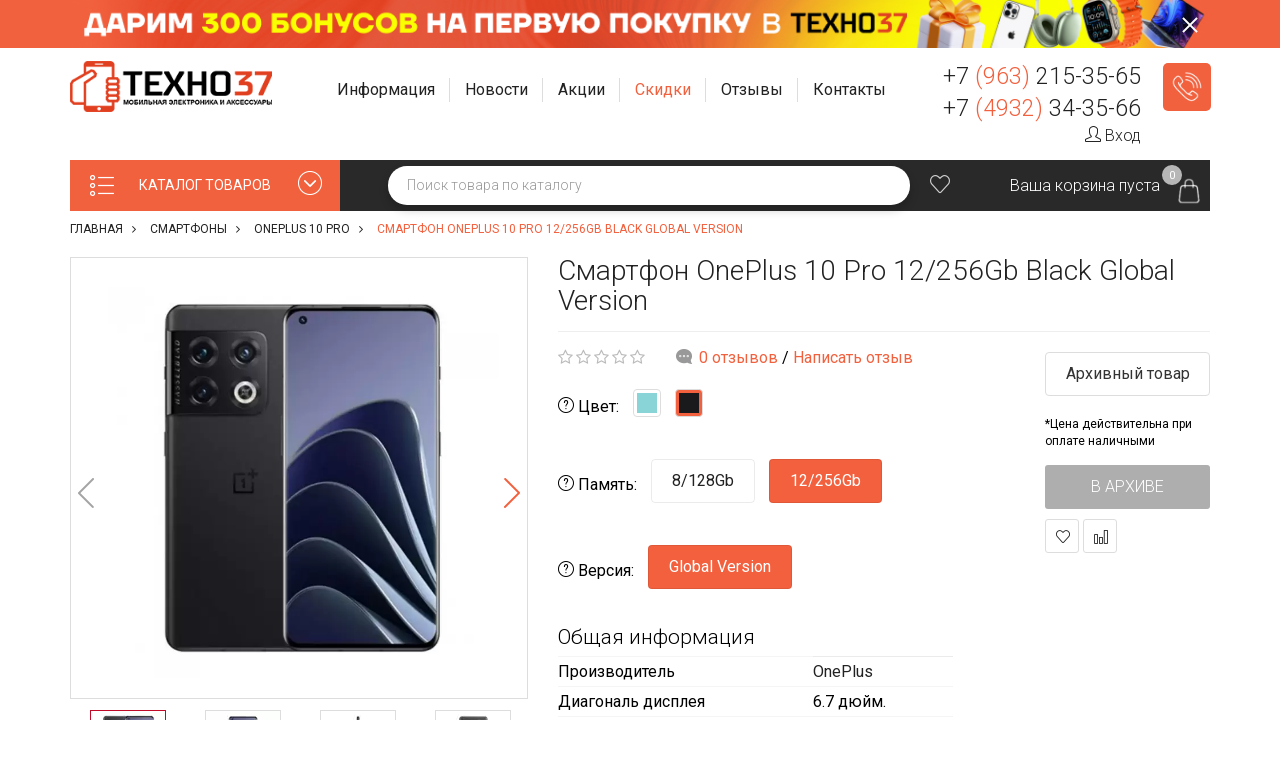

--- FILE ---
content_type: text/html; charset=utf-8
request_url: https://tehno37.ru/smartfony/oneplus/oneplus-10-pro/smartfon-oneplus-10-pro-12-256gb-black-global-version
body_size: 37259
content:
<!DOCTYPE html>
<!--[if IE]><![endif]-->
<!--[if IE 8 ]><html dir="ltr" lang="ru" class="ie8"><![endif]-->
<!--[if IE 9 ]><html dir="ltr" lang="ru" class="ie9"><![endif]-->
<!--[if (gt IE 9)|!(IE)]><!-->
<html dir="ltr" lang="ru">
<!--<![endif]-->
<head>
<meta charset="UTF-8" />
<meta name="viewport" content="width=device-width, initial-scale=1">
<meta name="yandex-verification" content="1d048d876743c302" />

<meta http-equiv="X-UA-Compatible" content="IE=edge">
<title>Смартфон OnePlus 10 Pro 12/256Gb Black Global Version купить по цене 0 р. в Иваново — интернет магазин ТЕХНО37</title>
<base href="https://tehno37.ru/" />
<meta name="description" content="В интернет-магазине ТЕХНО37 вы можете приобрести Смартфон OnePlus 10 Pro 12/256Gb Black Global Version всего за 0 р. Доставка по РФ, скидки, акции. Звоните: +7 (963) 215-35-65." />
<meta property="og:title" content="Смартфон OnePlus 10 Pro 12/256Gb Black Global Version купить по цене 0 р. в Иваново — интернет магазин ТЕХНО37" />
<meta property="og:type" content="website" />
<meta property="og:url" content="https://tehno37.ru/smartfony/oneplus/oneplus-10-pro/smartfon-oneplus-10-pro-12-256gb-black-global-version" />
<meta property="og:image" content="https://tehno37.ru/image/cache/webp/catalog/0000010/792-400x300.webp" />
<meta property="og:site_name" content="ТЕХНО37 в Иваново" />


<!-- Top.Mail.Ru counter -->
<script type="text/javascript">
var _tmr = window._tmr || (window._tmr = []);
_tmr.push({id: "3509669", type: "pageView", start: (new Date()).getTime()});
(function (d, w, id) {
  if (d.getElementById(id)) return;
  var ts = d.createElement("script"); ts.type = "text/javascript"; ts.async = true; ts.id = id;
  ts.src = "https://top-fwz1.mail.ru/js/code.js";
  var f = function () {var s = d.getElementsByTagName("script")[0]; s.parentNode.insertBefore(ts, s);};
  if (w.opera == "[object Opera]") { d.addEventListener("DOMContentLoaded", f, false); } else { f(); }
})(document, window, "tmr-code");
</script>
<noscript><div><img src="https://top-fwz1.mail.ru/counter?id=3509669;js=na" style="position:absolute;left:-9999px;" alt="Top.Mail.Ru" /></div></noscript>
<!-- /Top.Mail.Ru counter -->


<link rel="icon" type="image/png" href="/favicon.png">

<script src="catalog/view/javascript/jquery/jquery-2.1.1.min.js" type="text/javascript"></script>
<script type="text/javascript" src="catalog/view/javascript/jquery/ui/jquery-ui-1.11.4.custom.min.js"></script>
<link rel="stylesheet" type="text/css" href="catalog/view/javascript/jquery/ui/themes/ui-lightness/jquery.ui.slider.css">

<link href="catalog/view/javascript/bootstrap/css/bootstrap.min.css" rel="stylesheet" />
<script src="catalog/view/javascript/bootstrap/js/bootstrap.min.js" type="text/javascript"></script>
<link href="catalog/view/javascript/font-awesome/css/font-awesome.min.css" rel="stylesheet" type="text/css" />

<link href="catalog/view/theme/barbaratheme/stylesheet/stylesheet.css?ver=0.0.8" rel="stylesheet">
<link rel="stylesheet" type="text/css" href="catalog/view/theme/barbaratheme/stylesheet/barbaramenu.css?v=2" />
<link rel="stylesheet" type="text/css" href="catalog/view/theme/barbaratheme/stylesheet/elegant/css/simple-line-icons.css" />
<link href="catalog/view/javascript/jquery/owl-carousel/owl.carousel.css" rel="stylesheet">
<link href="catalog/view/javascript/jquery/owl-carousel/owl.transitions.css" rel="stylesheet">




<!--Color scheme 
*******************************************-->
      <link rel="stylesheet" type="text/css" href="catalog/view/theme/barbaratheme/stylesheet/style0.css?v=3" /> 

<link href="catalog/view/javascript/jquery/slick/slick-theme.css?v=9" type="text/css" rel="stylesheet" media="screen" />
<link href="catalog/view/javascript/jquery/slick/slick.css?v=9" type="text/css" rel="stylesheet" media="screen" />
<link href="catalog/view/javascript/jquery/fancybox/jquery.fancybox.min.css?v=9" type="text/css" rel="stylesheet" media="screen" />
<link href="catalog/view/javascript/jquery/magnific/magnific-popup.css?v=9" type="text/css" rel="stylesheet" media="screen" />
<link href="catalog/view/javascript/jquery/datetimepicker/bootstrap-datetimepicker.min.css?v=9" type="text/css" rel="stylesheet" media="screen" />
<link href="catalog/view/javascript/barbara_singleclick/css/singleclick.css?v=9" type="text/css" rel="stylesheet" media="screen" />
<link href="https://tehno37.ru/smartfony/oneplus/oneplus-10-pro/smartfon-oneplus-10-pro-12-256gb-black-global-version" rel="canonical" />
<link href="https://tehno37.ru/image/catalog/icons/f_84859f3768a4846c(1).png" rel="icon" />
	<link href="catalog/view/javascript/jQueryFormStyler/jquery.formstyler.css" rel="stylesheet" />
	<link href="catalog/view/javascript/jQueryFormStyler/jquery.formstyler.theme.css" rel="stylesheet" />
	<script src="catalog/view/javascript/jQueryFormStyler/jquery.formstyler.js"></script>

<script  type="text/javascript" src="catalog/view/theme/barbaratheme/js/main.js?ver=0.0.5"></script>
<script src="catalog/view/theme/barbaratheme/js/common.js?v=0.0.2" type="text/javascript"></script>
<script  type="text/javascript" src="catalog/view/javascript/jquery/owl-carousel/owl.carousel.min.js"></script>


<script src="catalog/view/javascript/jquery/slick/slick.js?v=10" type="text/javascript"></script>
<script src="catalog/view/javascript/jquery/fancybox/jquery.fancybox.min.js?v=10" type="text/javascript"></script>
<script src="catalog/view/javascript/jquery/magnific/jquery.magnific-popup.min.js?v=10" type="text/javascript"></script>
<script src="catalog/view/javascript/jquery/datetimepicker/moment.js?v=10" type="text/javascript"></script>
<script src="catalog/view/javascript/jquery/datetimepicker/locale/ru.js?v=10" type="text/javascript"></script>
<script src="catalog/view/javascript/jquery/datetimepicker/bootstrap-datetimepicker.min.js?v=10" type="text/javascript"></script>
<script src="catalog/view/javascript/barbara_singleclick/singleclick.js?v=10" type="text/javascript"></script>
<script src="https://www.google.com/recaptcha/api.js?v=10" type="text/javascript"></script>
 <link href='//fonts.googleapis.com/css?family=Roboto:300,400,500,700&subset=latin,cyrillic' rel='stylesheet' type='text/css'>
  
 
                              
              <link href='//fonts.googleapis.com/css?family=Roboto:400,500,700&subset=latin,cyrillic' rel='stylesheet' type='text/css'>
                                 
   <link href="/tmpstyle.css?v=1732625071" rel="stylesheet" type="text/css" />




      <script type="text/javascript">!function(){var t=document.createElement("script");t.type="text/javascript",t.async=!0,t.src="https://vk.com/js/api/openapi.js?162",t.onload=function(){VK.Retargeting.Init("VK-RTRG-418506-58Isy"),VK.Retargeting.Hit()},document.head.appendChild(t)}();</script><noscript><img src="https://vk.com/rtrg?p=VK-RTRG-418506-58Isy" style="position:fixed; left:-999px;" alt=""/></noscript>
  

</head>
<body class="product-product-5335 nofix">
  
<div class="gr-top-banner">
  <div class="container">
    <div class="gr-top-banner-wrap">
        <figure class="gr-top-banner-figure">
            <picture>
                <source srcset="/catalog/view/theme/barbaratheme/image/top_b/2.jpg" media="(max-width: 999px)">
                <img src="/catalog/view/theme/barbaratheme/image/top_b/1.jpg" alt="">
            </picture>
        </figure>
        <a href="/index.php?route=barbarablog/single&barbara_blog_path=2&barbara_post_id=145" target="_blank" class="gr-top-banner-link"></a>
        <div class="gr-top-banner-close"></div>
    </div>
  </div>
</div>

  
<div id="container" class="container">

<div id="header">
    

<header class="menufix menuplace menuplace3">
  <div class="container"> 
  <div class="logo-menu row"> 
  
     
            
      
      
            
     
     <!--logo-->
     <div class="barb-logo col-md-3 col-sm-3 col-xs-12">
     <div id="logo">
               <a href="https://tehno37.ru/"><img src="https://tehno37.ru/image/catalog/logo.png" title="ТЕХНО37 в Иваново" alt="ТЕХНО37 в Иваново" class="img-responsive" /></a>
               </div>
     </div>
     <!--end logo-->
     
 
     
   <div class="barb-headerinfo col-md-9 col-sm-9">  
   
    

    <div class="center-search col-lg-8 col-md-8 col-sm-12 col-xs-12">
        
     
        
    
        <ul class="ws-top-menu">
        
            <li class="jul-li dropdown">
                <a class="dropdown-toggle" data-toggle="dropdown" role="button" aria-haspopup="true" aria-expanded="false">
                    <span class="jl-text menu-span">Информация</span>
                </a>
                <ul class="dropdown-menu">
                    <li><a href="/karta" class="ico-promo">Бонусная программа</a></li>
                    <li><a href="/oplata-zakaza" class="ico-payment">Способы оплаты</a></li>
                    <li><a href="/delivery" class="ico-delivery2">Доставка</a></li>
                    <li><a href="/garantiya" class="ico-guarantee">Гарантия</a></li>
                    <li><a href="/vozvrat-tovara" class="ico-purchase-returns">Возврат товара</a></li>
                    <!-- <li><a href="/rassrochka-kredit" class="ico-rassrochka-kredit">Рассрочка и Кредит</a></li> -->
                </ul>
            </li>

            <li class="jul-li">
                <a href="/index.php?route=barbarablog/category&amp;barbara_blog_path=1">
                    <span class="jl-text menu-span">Новости</span>
                </a>
            </li>

            <li class="jul-li">
                <a href="/index.php?route=barbarablog/category&amp;barbara_blog_path=2">
                    <span class="jl-text menu-span">Акции</span>
                </a>
            </li>

            <li class="jul-li">
                <a href="/specials">
                    <!-- <span class="jl-text menu-span menu-black-friday">Черная пятница</span> -->
                    <span class="jl-text menu-span" style="color: #F2613E;">Скидки</span>
                </a>
            </li>

            <li class="jul-li dropdown reviews-menu">
                <a class="dropdown-toggle" data-toggle="dropdown" role="button" aria-haspopup="true" aria-expanded="false">
                    <span class="jl-text menu-span">Отзывы</span>
                </a>
                <ul class="dropdown-menu">
                    <li><a href="https://vk.cc/ceFZdi" target="_blank" rel="nofollow noopener">Яндекс Карты</a></li>
                    <li><a href="https://vk.cc/ceFZln" target="_blank" rel="nofollow noopener">Гугл Карты</a></li>
                    <li><a href="https://vk.cc/ceFZir" target="_blank" rel="nofollow noopener">2ГИС</a></li>
                    <li><a href="https://vk.cc/ceFZgS" target="_blank" rel="nofollow noopener">Яндекс Маркет</a></li>
                </ul>
            </li>

            <li class="jul-li">
                <a href="/contact-us">
                    <span class="jl-text menu-span">Контакты</span>
                </a>
            </li>
        
		</ul>
        
        
    </div> 


          
     
    
     <div class="contact-phone col-lg-4 col-md-4 col-sm-12 col-xs-12"> 
      
     <!--number phone left--> 
      <div class="barb-mode">
        <div><div class="top-phone"><a href="tel:+79632153565">+7 <span>(963)</span> 215-35-65</a></div><div class="top-address">Магазины в г. Иваново и г. Кострома<!--г. Иваново, ул. 8 Марта, д. 32Б, 1 этаж--></div></div>        <div>
          <div class="top-phone"><a href="tel:+74932343566">+7 <span>(4932)</span> 34-35-66</a></div>
        </div>







                  <div class="top-login">
                                <a href="https://tehno37.ru/login"><i class="icon-user icons"></i> Вход</a>
                        </div>
       









      </div>
          
          <div class="barb-callback"> 
     <!--callback-->
     <a class="feedcall singleclick" title="Заказать звонок"><i class="icon-earphones-alt"></i> Заказать звонок</a>
     </div>
          </div>
    
	
   
   </div>
       
   

      
           
    </div></div>
     
    
    <div class="barb-place ">
   
       
    <div class="container"> 
    <div class="row">
     
    

    <div id="top-search2" class="top_search_down"><span></span></div>
     
   
       
       
      <!--cart--> 
     <div class="barb_top_right">
        
          <a href="https://tehno37.ru/wishlist" title="Мои закладки" id="wishlist-total" data-toggle="tooltip"><i class="icon-heart icons"></i> 
          <span style="display:none;">0</span></a>
            
     <div id="cart" class="btn-group btn-block">
  <button type="button" data-toggle="dropdown" data-loading-text="Загрузка..." class="btn dropdown-toggle">
  <span class="top-cart"></span>
   <span class="barbara-cart-title">Корзина</span>    <span id="cart-top-fixed"  >0</span>
  </button>
    <span id="cart-total">Ваша корзина пуста</span>
    <ul class="dropdown-menu pull-right">
        <li>
      <p class="text-center">В корзине пусто!</p>
    </li>
      </ul>
</div>
</div>
            
<!--menu-->
<div id="mobile-header">
    <div id="responsive-menu-button"><i class="fa fa-bars"></i> Меню</div>
</div>



<nav id="menu" class="navbar">
    <ul>
    
                    	<!--catalog categories-->
	<li  class="jul-li barb_menu_full  "> 

		<a style="background-color:#F2613E;"  >
			<span >
			<span class="icon-arrow-down-circle icons"></span>КАТАЛОГ ТОВАРОВ</span>
		</a>
		<span class="arrow-over-mobile"></span>

		<div class="submenu barb-menu " id="barb-menu-category">
			<ul class="allcategory-sub" itemscope itemtype="http://schema.org/SiteNavigationElement">
				<meta itemprop="name" content="Навигационное Меню">
									<li class="first">
						<a href="https://tehno37.ru/tehnika-apple" class="noclick" itemprop="url">
														<span class="jl-icon"><img src="https://tehno37.ru/image/cache/webp/catalog/apple-big-logo%281%29-20x20.webp" alt="Техника Apple" title="Техника Apple"></span>
														<span itemprop="name">Техника Apple</span>
						</a>

						<!--category-->
							<span class="arrow-over" ></span><span class="arrow-over-mobile"></span>
							<div class="popover  ">
								<div class="popover-content barb-one-category">

																			<ul class="categories-column">
											<li>
												<a href="https://tehno37.ru/tehnika-apple">
													<span>Все товары категории</span>
												</a>
											</li>

																																															<li>
														
														<a href="https://tehno37.ru/tehnika-apple/iphone" class="noclick">
															<!--image--> 
															  
															<!--end image--> 
															<span>iPhone</span>
														</a>

														
																															<span class="arrow-over" ></span>
																<span class="arrow-over-mobile"></span>
																<div class="popover">
																<div class="popover-content">
															
															<ul>
																<li>
																	<a href="https://tehno37.ru/tehnika-apple/iphone">
																		<span>Все товары категории</span>
																	</a>
																</li>

																																	<li>


																		
																																				<a href="https://tehno37.ru/tehnika-apple/iphone/iphone-17-pro-max"><span>iPhone 17 Pro Max</span></a>















																	</li>
																																	<li>


																		
																																				<a href="https://tehno37.ru/tehnika-apple/iphone/iphone-17-pro"><span>iPhone 17 Pro</span></a>















																	</li>
																																	<li>


																		
																																				<a href="https://tehno37.ru/tehnika-apple/iphone/iphone-17-air"><span>iPhone 17 Air</span></a>















																	</li>
																																	<li>


																		
																																				<a href="https://tehno37.ru/tehnika-apple/iphone/iphone-17"><span>iPhone 17</span></a>















																	</li>
																																	<li>


																		
																																				<a href="https://tehno37.ru/tehnika-apple/iphone/iphone-16-pro-max"><span>iPhone 16 Pro Max <div class="menu-stick menu_stick_hit">Хит</div> </span></a>















																	</li>
																																	<li>


																		
																																				<a href="https://tehno37.ru/tehnika-apple/iphone/iphone-16-pro"><span>iPhone 16 Pro <div class="menu-stick menu_stick_hit">Хит</div> </span></a>















																	</li>
																																	<li>


																		
																																				<a href="https://tehno37.ru/tehnika-apple/iphone/iphone-16-plus"><span>iPhone 16 Plus</span></a>















																	</li>
																																	<li>


																		
																																				<a href="https://tehno37.ru/tehnika-apple/iphone/iphone-16"><span>iPhone 16 <div class="menu-stick menu_stick_hit">Хит</div> </span></a>















																	</li>
																																	<li>


																		
																																				<a href="https://tehno37.ru/tehnika-apple/iphone/iphone-16e"><span>iPhone 16e <div class="menu-stick menu_stick_hit">Хит</div> </span></a>















																	</li>
																																	<li>


																		
																																				<a href="https://tehno37.ru/tehnika-apple/iphone/iphone-15-pro-max"><span>iPhone 15 Pro Max</span></a>















																	</li>
																																	<li>


																		
																																				<a href="https://tehno37.ru/tehnika-apple/iphone/iphone-15-pro"><span>iPhone 15 Pro</span></a>















																	</li>
																																	<li>


																		
																																				<a href="https://tehno37.ru/tehnika-apple/iphone/iphone-15-plus"><span>iPhone 15 Plus</span></a>















																	</li>
																																	<li>


																		
																																				<a href="https://tehno37.ru/tehnika-apple/iphone/iphone-15"><span>iPhone 15 <div class="menu-stick menu_stick_hit">Хит</div> </span></a>















																	</li>
																
																		</ul><ul>
																																		<li>


																		
																																				<a href="https://tehno37.ru/tehnika-apple/iphone/iphone-14"><span>iPhone 14</span></a>















																	</li>
																																	<li>


																		
																																				<a href="https://tehno37.ru/tehnika-apple/iphone/iphone-13"><span>iPhone 13 <div class="menu-stick menu_stick_hit">Хит</div> </span></a>















																	</li>
																																	<li>


																		
																																				<a href="https://tehno37.ru/tehnika-apple/iphone/iphone-12"><span>iPhone 12</span></a>















																	</li>
																																	<li>


																		
																																				<a href="https://tehno37.ru/tehnika-apple/iphone/iphone-11"><span>iPhone 11</span></a>















																	</li>
																															</ul>

															</div>															</div>

														
													</li>

												 
																																				<li>
														
														<a href="https://tehno37.ru/tehnika-apple/ipad" class="noclick">
															<!--image--> 
															  
															<!--end image--> 
															<span>iPad</span>
														</a>

														
																															<span class="arrow-over" ></span>
																<span class="arrow-over-mobile"></span>
																<div class="popover">
																<div class="popover-content">
															
															<ul>
																<li>
																	<a href="https://tehno37.ru/tehnika-apple/ipad">
																		<span>Все товары категории</span>
																	</a>
																</li>

																																	<li>


																		
																																				<a href="https://tehno37.ru/tehnika-apple/ipad/1740-apple-ipad-pro-2025"><span>iPad Pro 2025</span></a>















																	</li>
																																	<li>


																		
																																				<a href="https://tehno37.ru/tehnika-apple/ipad/ipad-air-2025"><span>iPad Air 2025</span></a>















																	</li>
																																	<li>


																		
																																				<a href="https://tehno37.ru/tehnika-apple/ipad/ipad-2025"><span>iPad 2025</span></a>















																	</li>
																																	<li>


																		
																																				<a href="https://tehno37.ru/tehnika-apple/ipad/ipad-pro-2024"><span>iPad Pro 2024</span></a>















																	</li>
																																	<li>


																		
																																				<a href="https://tehno37.ru/tehnika-apple/ipad/ipad-air-2024"><span>iPad Air 2024</span></a>















																	</li>
																																	<li>


																		
																																				<a href="https://tehno37.ru/tehnika-apple/ipad/1534-apple-ipad-mini-2024"><span>iPad mini 2024</span></a>















																	</li>
																																	<li>


																		
																																				<a href="https://tehno37.ru/tehnika-apple/ipad/ipad-pro-2022"><span>iPad Pro 2022</span></a>















																	</li>
																																	<li>


																		
																																				<a href="https://tehno37.ru/tehnika-apple/ipad/ipad-air-2022"><span>iPad Air 2022</span></a>















																	</li>
																																	<li>


																		
																																				<a href="https://tehno37.ru/tehnika-apple/ipad/ipad-2022"><span>iPad 2022</span></a>















																	</li>
																															</ul>

															</div>															</div>

														
													</li>

												 
																																				<li>
														
														<a href="https://tehno37.ru/tehnika-apple/macbook" class="noclick">
															<!--image--> 
															  
															<!--end image--> 
															<span>MacBook</span>
														</a>

														
																															<span class="arrow-over" ></span>
																<span class="arrow-over-mobile"></span>
																<div class="popover">
																<div class="popover-content">
															
															<ul>
																<li>
																	<a href="https://tehno37.ru/tehnika-apple/macbook">
																		<span>Все товары категории</span>
																	</a>
																</li>

																																	<li>


																		
																																				<a href="https://tehno37.ru/tehnika-apple/macbook/1612-macbook-air-13-quot-m4-2025"><span>MacBook Air M4 2025</span></a>















																	</li>
																																	<li>


																		
																																				<a href="https://tehno37.ru/tehnika-apple/macbook/1494-macbook-air-m3-2024"><span>MacBook Air M3 2024</span></a>















																	</li>
																																	<li>


																		
																																				<a href="https://tehno37.ru/tehnika-apple/macbook/1495-macbook-air-m2-2023"><span>MacBook Air M2 2023</span></a>















																	</li>
																																	<li>


																		
																																				<a href="https://tehno37.ru/tehnika-apple/macbook/1496-macbook-air-m2-2022"><span>MacBook Air M2 2022</span></a>















																	</li>
																																	<li>


																		
																																				<a href="https://tehno37.ru/tehnika-apple/macbook/1497-macbook-air-m1-2020"><span>MacBook Air M1 2020</span></a>















																	</li>
																																	<li>


																		
																																				<a href="https://tehno37.ru/tehnika-apple/macbook/1743-macbook-pro-m5-2025"><span>MacBook Pro M5 2025</span></a>















																	</li>
																															</ul>

															</div>															</div>

														
													</li>

												 
																																				<li>
														
														<a href="https://tehno37.ru/tehnika-apple/apple-watch" class="noclick">
															<!--image--> 
															  
															<!--end image--> 
															<span>Apple Watch</span>
														</a>

														
																															<span class="arrow-over" ></span>
																<span class="arrow-over-mobile"></span>
																<div class="popover">
																<div class="popover-content">
															
															<ul>
																<li>
																	<a href="https://tehno37.ru/tehnika-apple/apple-watch">
																		<span>Все товары категории</span>
																	</a>
																</li>

																																	<li>


																		
																																				<a href="https://tehno37.ru/tehnika-apple/apple-watch/1709-apple-watch-ultra-3"><span>Apple Watch Ultra 3</span></a>















																	</li>
																																	<li>


																		
																																				<a href="https://tehno37.ru/tehnika-apple/apple-watch/1453-apple-watch-ultra-2"><span>Apple Watch Ultra 2</span></a>















																	</li>
																																	<li>


																		
																																				<a href="https://tehno37.ru/tehnika-apple/apple-watch/1710-apple-watch-s11"><span>Apple Watch S11</span></a>















																	</li>
																																	<li>


																		
																																				<a href="https://tehno37.ru/tehnika-apple/apple-watch/1518-apple-watch-s10"><span>Apple Watch S10</span></a>















																	</li>
																																	<li>


																		
																																				<a href="https://tehno37.ru/tehnika-apple/apple-watch/1454-apple-watch-s9"><span>Apple Watch S9</span></a>















																	</li>
																																	<li>


																		
																																				<a href="https://tehno37.ru/tehnika-apple/apple-watch/1455-apple-watch-ultra"><span>Apple Watch Ultra</span></a>















																	</li>
																																	<li>


																		
																																				<a href="https://tehno37.ru/tehnika-apple/apple-watch/1457-apple-watch-se-2"><span>Apple Watch SE 2 <div class="menu-stick menu_stick_hit">Хит</div> </span></a>















																	</li>
																																	<li>


																		
																																				<a href="https://tehno37.ru/tehnika-apple/apple-watch/1721-apple-watch-se-3"><span>Apple Watch SE 3</span></a>















																	</li>
																															</ul>

															</div>															</div>

														
													</li>

												 
																																				<li>
														
														<a href="https://tehno37.ru/tehnika-apple/airpods" class="noclick">
															<!--image--> 
															  
															<!--end image--> 
															<span>AirPods</span>
														</a>

														
																															<span class="arrow-over" ></span>
																<span class="arrow-over-mobile"></span>
																<div class="popover">
																<div class="popover-content">
															
															<ul>
																<li>
																	<a href="https://tehno37.ru/tehnika-apple/airpods">
																		<span>Все товары категории</span>
																	</a>
																</li>

																																	<li>


																		
																																				<a href="https://tehno37.ru/tehnika-apple/airpods/airpods-max-2"><span>Airpods Max 2</span></a>















																	</li>
																																	<li>


																		
																																				<a href="https://tehno37.ru/tehnika-apple/airpods/airpods-pro-3"><span>AirPods Pro 3</span></a>















																	</li>
																																	<li>


																		
																																				<a href="https://tehno37.ru/tehnika-apple/airpods/airpods-pro-2"><span>AirPods Pro 2 <div class="menu-stick menu_stick_hit">Хит</div> </span></a>















																	</li>
																																	<li>


																		
																																				<a href="https://tehno37.ru/tehnika-apple/airpods/airpods-4"><span>AirPods 4 <div class="menu-stick menu_stick_hit">Хит</div> </span></a>















																	</li>
																																	<li>


																		
																																				<a href="https://tehno37.ru/tehnika-apple/airpods/airpods-3"><span>AirPods 3</span></a>















																	</li>
																																	<li>


																		
																																				<a href="https://tehno37.ru/tehnika-apple/airpods/airpods-2"><span>AirPods 2</span></a>















																	</li>
																															</ul>

															</div>															</div>

														
													</li>

												 
																																				<li>
														
														<a href="https://tehno37.ru/tehnika-apple/1437-aksessuary">
															<!--image--> 
															  
															<!--end image--> 
															<span>Аксессуары</span>
														</a>

														
													</li>

												 
																					</ul>
									
								</div>
							</div>
						
						
											</li>
									<li class="first">
						<a href="https://tehno37.ru/tehnika-dyson" class="noclick" itemprop="url">
														<span class="jl-icon"><img src="https://tehno37.ru/image/cache/webp/catalog/hair-styling%281%29-20x20.webp" alt="Техника Dyson" title="Техника Dyson"></span>
														<span itemprop="name">Техника Dyson</span>
						</a>

						<!--category-->
							<span class="arrow-over" ></span><span class="arrow-over-mobile"></span>
							<div class="popover  ">
								<div class="popover-content barb-one-category">

																			<ul class="categories-column">
											<li>
												<a href="https://tehno37.ru/tehnika-dyson">
													<span>Все товары категории</span>
												</a>
											</li>

																																															<li>
														
														<a href="https://tehno37.ru/tehnika-dyson/aksessuary-dyson">
															<!--image--> 
															  
															<!--end image--> 
															<span>Аксессуары Dyson</span>
														</a>

														
													</li>

												 
																																				<li>
														
														<a href="https://tehno37.ru/tehnika-dyson/1724-besprovodnye-naushniki">
															<!--image--> 
															  
															<!--end image--> 
															<span>Наушники Dyson</span>
														</a>

														
													</li>

												 
																																				<li>
														
														<a href="https://tehno37.ru/tehnika-dyson/stajlery-dyson" class="noclick">
															<!--image--> 
															  
															<!--end image--> 
															<span>Стайлеры Dyson</span>
														</a>

														
																															<span class="arrow-over" ></span>
																<span class="arrow-over-mobile"></span>
																<div class="popover">
																<div class="popover-content">
															
															<ul>
																<li>
																	<a href="https://tehno37.ru/tehnika-dyson/stajlery-dyson">
																		<span>Все товары категории</span>
																	</a>
																</li>

																																	<li>


																		
																																				<a href="https://tehno37.ru/tehnika-dyson/stajlery-dyson/dyson-hs09"><span>Dyson HS09</span></a>















																	</li>
																																	<li>


																		
																																				<a href="https://tehno37.ru/tehnika-dyson/stajlery-dyson/dyson-hs08"><span>Dyson HS08</span></a>















																	</li>
																																	<li>


																		
																																				<a href="https://tehno37.ru/tehnika-dyson/stajlery-dyson/dyson-hs05"><span>Dyson HS05</span></a>















																	</li>
																															</ul>

															</div>															</div>

														
													</li>

												 
																																				<li>
														
														<a href="https://tehno37.ru/tehnika-dyson/feny-dyson">
															<!--image--> 
															  
															<!--end image--> 
															<span>Фены Dyson</span>
														</a>

														
													</li>

												 
																																				<li>
														
														<a href="https://tehno37.ru/tehnika-dyson/vypryamiteli-dyson">
															<!--image--> 
															  
															<!--end image--> 
															<span>Выпрямители Dyson</span>
														</a>

														
													</li>

												 
																																				<li>
														
														<a href="https://tehno37.ru/tehnika-dyson/pylesosy-dyson">
															<!--image--> 
															  
															<!--end image--> 
															<span>Пылесосы Dyson</span>
														</a>

														
													</li>

												 
																					</ul>
									
								</div>
							</div>
						
						
											</li>
									<li class="first">
						<a href="https://tehno37.ru/1638-igrovye-pristavki" class="noclick" itemprop="url">
														<span class="jl-icon"><img src="https://tehno37.ru/image/cache/webp/catalog/icons/111-20x20.webp" alt="Игровые приставки" title="Игровые приставки"></span>
														<span itemprop="name">Игровые приставки</span>
						</a>

						<!--category-->
							<span class="arrow-over" ></span><span class="arrow-over-mobile"></span>
							<div class="popover  ">
								<div class="popover-content barb-one-category">

																			<ul class="categories-column">
											<li>
												<a href="https://tehno37.ru/1638-igrovye-pristavki">
													<span>Все товары категории</span>
												</a>
											</li>

																																															<li>
														
														<a href="https://tehno37.ru/1638-igrovye-pristavki/igrovye-pristavki" class="noclick">
															<!--image--> 
															  
															<!--end image--> 
															<span>Игровые приставки</span>
														</a>

														
																															<span class="arrow-over" ></span>
																<span class="arrow-over-mobile"></span>
																<div class="popover">
																<div class="popover-content">
															
															<ul>
																<li>
																	<a href="https://tehno37.ru/1638-igrovye-pristavki/igrovye-pristavki">
																		<span>Все товары категории</span>
																	</a>
																</li>

																																	<li>


																		
																																				<a href="https://tehno37.ru/1638-igrovye-pristavki/igrovye-pristavki/sony-playstation-5-pro"><span>Sony PlayStation 5 Pro</span></a>















																	</li>
																																	<li>


																		
																																				<a href="https://tehno37.ru/1638-igrovye-pristavki/igrovye-pristavki/sony-playstation-5-slim"><span>Sony PlayStation 5 Slim</span></a>















																	</li>
																																	<li>


																		
																																				<a href="https://tehno37.ru/1638-igrovye-pristavki/igrovye-pristavki/sony-playstation-5"><span>Sony PlayStation 5</span></a>















																	</li>
																																	<li>


																		
																																				<a href="https://tehno37.ru/1638-igrovye-pristavki/igrovye-pristavki/xbox"><span>Microsoft Xbox Series X</span></a>















																	</li>
																																	<li>


																		
																																				<a href="https://tehno37.ru/1638-igrovye-pristavki/igrovye-pristavki/microsoft-xbox-series-s"><span>Microsoft Xbox Series S</span></a>















																	</li>
																																	<li>


																		
																																				<a href="https://tehno37.ru/1638-igrovye-pristavki/igrovye-pristavki/nintendo-switch-2"><span>Nintendo Switch 2</span></a>















																	</li>
																																	<li>


																		
																																				<a href="https://tehno37.ru/1638-igrovye-pristavki/igrovye-pristavki/nintendo-switch-oled"><span>Nintendo Switch OLED</span></a>















																	</li>
																																	<li>


																		
																																				<a href="https://tehno37.ru/1638-igrovye-pristavki/igrovye-pristavki/1376-nintendo"><span>Nintendo Switch Lite</span></a>















																	</li>
																																	<li>


																		
																																				<a href="https://tehno37.ru/1638-igrovye-pristavki/igrovye-pristavki/valve-steam-deck-oled"><span>Valve Steam Deck OLED</span></a>















																	</li>
																																	<li>


																		
																																				<a href="https://tehno37.ru/1638-igrovye-pristavki/igrovye-pristavki/valve-steam-deck"><span>Valve Steam Deck</span></a>















																	</li>
																																	<li>


																		
																																				<a href="https://tehno37.ru/1638-igrovye-pristavki/igrovye-pristavki/1656-arhivnye-modeli"><span>Архивные модели</span></a>















																	</li>
																															</ul>

															</div>															</div>

														
													</li>

												 
																																				<li>
														
														<a href="https://tehno37.ru/1638-igrovye-pristavki/videoigry" class="noclick">
															<!--image--> 
															  
															<!--end image--> 
															<span>Видеоигры</span>
														</a>

														
																															<span class="arrow-over" ></span>
																<span class="arrow-over-mobile"></span>
																<div class="popover">
																<div class="popover-content">
															
															<ul>
																<li>
																	<a href="https://tehno37.ru/1638-igrovye-pristavki/videoigry">
																		<span>Все товары категории</span>
																	</a>
																</li>

																																	<li>


																		
																																				<a href="https://tehno37.ru/1638-igrovye-pristavki/videoigry/novinki"><span>Новинки <div class="menu-stick menu_stick_new">New</div> </span></a>















																	</li>
																																	<li>


																		
																																				<a href="https://tehno37.ru/1638-igrovye-pristavki/videoigry/predzakaz"><span>Предзаказ</span></a>















																	</li>
																																	<li>


																		
																																				<a href="https://tehno37.ru/1638-igrovye-pristavki/videoigry/1537-nintendo"><span>Игры для Nintendo</span></a>















																	</li>
																																	<li>


																		
																																				<a href="https://tehno37.ru/1638-igrovye-pristavki/videoigry/igry-dlya-playstation"><span>Игры для PlayStation</span></a>















																	</li>
																																	<li>


																		
																																				<a href="https://tehno37.ru/1638-igrovye-pristavki/videoigry/igry-dlya-xbox"><span>Игры для Xbox</span></a>















																	</li>
																															</ul>

															</div>															</div>

														
													</li>

												 
																																				<li>
														
														<a href="https://tehno37.ru/1638-igrovye-pristavki/gejmpady" class="noclick">
															<!--image--> 
															  
															<!--end image--> 
															<span>Геймпады</span>
														</a>

														
																															<span class="arrow-over" ></span>
																<span class="arrow-over-mobile"></span>
																<div class="popover">
																<div class="popover-content">
															
															<ul>
																<li>
																	<a href="https://tehno37.ru/1638-igrovye-pristavki/gejmpady">
																		<span>Все товары категории</span>
																	</a>
																</li>

																																	<li>


																		
																																				<a href="https://tehno37.ru/1638-igrovye-pristavki/gejmpady/gejmpady-dlya-playstation"><span>Геймпады для PlayStation</span></a>















																	</li>
																																	<li>


																		
																																				<a href="https://tehno37.ru/1638-igrovye-pristavki/gejmpady/gejmpady-dlya-xbox"><span>Геймпады для Xbox</span></a>















																	</li>
																															</ul>

															</div>															</div>

														
													</li>

												 
																																				<li>
														
														<a href="https://tehno37.ru/1638-igrovye-pristavki/aksessuary-dlya-pristavok" class="noclick">
															<!--image--> 
															  
															<!--end image--> 
															<span>Аксессуары для приставок</span>
														</a>

														
																															<span class="arrow-over" ></span>
																<span class="arrow-over-mobile"></span>
																<div class="popover">
																<div class="popover-content">
															
															<ul>
																<li>
																	<a href="https://tehno37.ru/1638-igrovye-pristavki/aksessuary-dlya-pristavok">
																		<span>Все товары категории</span>
																	</a>
																</li>

																																	<li>


																		
																																				<a href="https://tehno37.ru/1638-igrovye-pristavki/aksessuary-dlya-pristavok/aksessuary-dlya-playstation"><span>Аксессуары для PlayStation</span></a>















																	</li>
																																	<li>


																		
																																				<a href="https://tehno37.ru/1638-igrovye-pristavki/aksessuary-dlya-pristavok/aksessuary-dlya-xbox"><span>Аксессуары для Xbox</span></a>















																	</li>
																																	<li>


																		
																																				<a href="https://tehno37.ru/1638-igrovye-pristavki/aksessuary-dlya-pristavok/aksessuary-dlya-nintendo"><span>Аксессуары для Nintendo</span></a>















																	</li>
																																	<li>


																		
																																				<a href="https://tehno37.ru/1638-igrovye-pristavki/aksessuary-dlya-pristavok/aksessuary-dlya-steam-deck"><span>Аксессуары для Steam Deck</span></a>















																	</li>
																															</ul>

															</div>															</div>

														
													</li>

												 
																																				<li>
														
														<a href="https://tehno37.ru/1638-igrovye-pristavki/ochki-virtualnoj-realnosti" class="noclick">
															<!--image--> 
															  
															<!--end image--> 
															<span>Очки виртуальной реальности</span>
														</a>

														
																															<span class="arrow-over" ></span>
																<span class="arrow-over-mobile"></span>
																<div class="popover">
																<div class="popover-content">
															
															<ul>
																<li>
																	<a href="https://tehno37.ru/1638-igrovye-pristavki/ochki-virtualnoj-realnosti">
																		<span>Все товары категории</span>
																	</a>
																</li>

																																	<li>


																		
																																				<a href="https://tehno37.ru/1638-igrovye-pristavki/ochki-virtualnoj-realnosti/1651-sony"><span>Sony</span></a>















																	</li>
																																	<li>


																		
																																				<a href="https://tehno37.ru/1638-igrovye-pristavki/ochki-virtualnoj-realnosti/1652-oculus"><span>Oculus</span></a>















																	</li>
																																	<li>


																		
																																				<a href="https://tehno37.ru/1638-igrovye-pristavki/ochki-virtualnoj-realnosti/1653-apple"><span>Apple</span></a>















																	</li>
																															</ul>

															</div>															</div>

														
													</li>

												 
																					</ul>
									
								</div>
							</div>
						
						
											</li>
									<li class="first">
						<a href="https://tehno37.ru/smartfony" class="noclick" itemprop="url">
														<span class="jl-icon"><img src="https://tehno37.ru/image/cache/webp/catalog/smartphones-20x20.webp" alt="Смартфоны" title="Смартфоны"></span>
														<span itemprop="name">Смартфоны</span>
						</a>

						<!--category-->
							<span class="arrow-over" ></span><span class="arrow-over-mobile"></span>
							<div class="popover  ">
								<div class="popover-content barb-one-category">

																			<ul class="categories-column">
											<li>
												<a href="https://tehno37.ru/smartfony">
													<span>Все товары категории</span>
												</a>
											</li>

																																															<li>
														
														<a href="https://tehno37.ru/smartfony/apple" class="noclick">
															<!--image--> 
															  
															<!--end image--> 
															<span>Apple</span>
														</a>

														
																															<span class="arrow-over" ></span>
																<span class="arrow-over-mobile"></span>
																<div class="popover">
																<div class="popover-content">
															
															<ul>
																<li>
																	<a href="https://tehno37.ru/smartfony/apple">
																		<span>Все товары категории</span>
																	</a>
																</li>

																																	<li>


																		
																																				<a href="https://tehno37.ru/smartfony/apple/apple-iphone-17-pro-max"><span>Apple iPhone 17 Pro Max</span></a>















																	</li>
																																	<li>


																		
																																				<a href="https://tehno37.ru/smartfony/apple/apple-iphone-17-pro"><span>Apple iPhone 17 Pro</span></a>















																	</li>
																																	<li>


																		
																																				<a href="https://tehno37.ru/smartfony/apple/apple-iphone-17-air"><span>Apple iPhone 17 Air</span></a>















																	</li>
																																	<li>


																		
																																				<a href="https://tehno37.ru/smartfony/apple/apple-iphone-17"><span>Apple iPhone 17</span></a>















																	</li>
																																	<li>


																		
																																				<a href="https://tehno37.ru/smartfony/apple/apple-iphone-16-pro-max"><span>Apple iPhone 16 Pro Max <div class="menu-stick menu_stick_hit">Хит</div> </span></a>















																	</li>
																																	<li>


																		
																																				<a href="https://tehno37.ru/smartfony/apple/apple-iphone-16-pro"><span>Apple iPhone 16 Pro <div class="menu-stick menu_stick_hit">Хит</div> </span></a>















																	</li>
																																	<li>


																		
																																				<a href="https://tehno37.ru/smartfony/apple/apple-iphone-16-plus"><span>Apple iPhone 16 Plus</span></a>















																	</li>
																																	<li>


																		
																																				<a href="https://tehno37.ru/smartfony/apple/apple-iphone-16"><span>Apple iPhone 16 <div class="menu-stick menu_stick_hit">Хит</div> </span></a>















																	</li>
																																	<li>


																		
																																				<a href="https://tehno37.ru/smartfony/apple/apple-iphone-16e"><span>Apple iPhone 16e</span></a>















																	</li>
																																	<li>


																		
																																				<a href="https://tehno37.ru/smartfony/apple/apple-iphone-15-pro-max"><span>Apple iPhone 15 Pro Max</span></a>















																	</li>
																																	<li>


																		
																																				<a href="https://tehno37.ru/smartfony/apple/apple-iphone-15-pro"><span>Apple iPhone 15 Pro</span></a>















																	</li>
																																	<li>


																		
																																				<a href="https://tehno37.ru/smartfony/apple/apple-iphone-15-plus"><span>Apple iPhone 15 Plus</span></a>















																	</li>
																																	<li>


																		
																																				<a href="https://tehno37.ru/smartfony/apple/apple-iphone-15"><span>Apple iPhone 15 <div class="menu-stick menu_stick_hit">Хит</div> </span></a>















																	</li>
																
																		</ul><ul>
																																		<li>


																		
																																				<a href="https://tehno37.ru/smartfony/apple/apple-iphone-14"><span>Apple iPhone 14</span></a>















																	</li>
																																	<li>


																		
																																				<a href="https://tehno37.ru/smartfony/apple/apple-iphone-13"><span>Apple iPhone 13 <div class="menu-stick menu_stick_hit">Хит</div> </span></a>















																	</li>
																																	<li>


																		
																																				<a href="https://tehno37.ru/smartfony/apple/apple-iphone-12"><span>Apple iPhone 12</span></a>















																	</li>
																																	<li>


																		
																																				<a href="https://tehno37.ru/smartfony/apple/apple-iphone-11"><span>Apple iPhone 11</span></a>















																	</li>
																																	<li>


																		
																																				<a href="https://tehno37.ru/smartfony/apple/506-arhivnye-modeli" class="noclick"><span>Архивные модели</span></a>







			<span class="arrow-over" ></span>
		<span class="arrow-over-mobile"></span>
		<div class="popover">
		<div class="popover-content">
	
	<ul>
		<li>
			<a href="https://tehno37.ru/smartfony/apple/506-arhivnye-modeli">
				<span>Все товары категории</span>
			</a>
		</li>

					<li>
				<a href="https://tehno37.ru/smartfony/apple/506-arhivnye-modeli/1140-apple-iphone-14-pro-max"><span>Apple iPhone 14 Pro Max</span></a>
			</li>
					<li>
				<a href="https://tehno37.ru/smartfony/apple/506-arhivnye-modeli/apple-iphone-14-pro"><span>Apple iPhone 14 Pro</span></a>
			</li>
					<li>
				<a href="https://tehno37.ru/smartfony/apple/506-arhivnye-modeli/apple-iphone-14-plus"><span>Apple iPhone 14 Plus</span></a>
			</li>
					<li>
				<a href="https://tehno37.ru/smartfony/apple/506-arhivnye-modeli/1027-apple-iphone-13-pro-max"><span>Apple iPhone 13 Pro Max</span></a>
			</li>
					<li>
				<a href="https://tehno37.ru/smartfony/apple/506-arhivnye-modeli/apple-iphone-13-pro"><span>Apple iPhone 13 Pro</span></a>
			</li>
					<li>
				<a href="https://tehno37.ru/smartfony/apple/506-arhivnye-modeli/apple-iphone-13-mini"><span>Apple iPhone 13 mini</span></a>
			</li>
					<li>
				<a href="https://tehno37.ru/smartfony/apple/506-arhivnye-modeli/apple-iphone-12-pro-max"><span>Apple iPhone 12 Pro Max</span></a>
			</li>
					<li>
				<a href="https://tehno37.ru/smartfony/apple/506-arhivnye-modeli/apple-iphone-12-pro"><span>Apple iPhone 12 Pro</span></a>
			</li>
					<li>
				<a href="https://tehno37.ru/smartfony/apple/506-arhivnye-modeli/apple-iphone-12-mini"><span>Apple iPhone 12 mini</span></a>
			</li>
					<li>
				<a href="https://tehno37.ru/smartfony/apple/506-arhivnye-modeli/apple-iphone-xr"><span>Apple iPhone XR</span></a>
			</li>
					<li>
				<a href="https://tehno37.ru/smartfony/apple/506-arhivnye-modeli/apple-iphone-se-2020"><span>Apple iPhone SE 2020</span></a>
			</li>
					<li>
				<a href="https://tehno37.ru/smartfony/apple/506-arhivnye-modeli/apple-iphone-xs-max"><span>Apple iPhone XS Max </span></a>
			</li>
					<li>
				<a href="https://tehno37.ru/smartfony/apple/506-arhivnye-modeli/apple-iphone-xs"><span>Apple iPhone XS </span></a>
			</li>
		
				</ul><ul>
						<li>
				<a href="https://tehno37.ru/smartfony/apple/506-arhivnye-modeli/apple-iphone-x"><span>Apple iPhone X</span></a>
			</li>
					<li>
				<a href="https://tehno37.ru/smartfony/apple/506-arhivnye-modeli/apple-iphone-se-2022"><span>Apple iPhone SE 2022</span></a>
			</li>
					<li>
				<a href="https://tehno37.ru/smartfony/apple/506-arhivnye-modeli/apple-iphone-8-plus"><span> Apple iPhone 8 Plus</span></a>
			</li>
					<li>
				<a href="https://tehno37.ru/smartfony/apple/506-arhivnye-modeli/apple-iphone-8"><span> Apple iPhone 8</span></a>
			</li>
					<li>
				<a href="https://tehno37.ru/smartfony/apple/506-arhivnye-modeli/apple-iphone-7-plus"><span> Apple iPhone 7 Plus</span></a>
			</li>
					<li>
				<a href="https://tehno37.ru/smartfony/apple/506-arhivnye-modeli/apple-iphone-7"><span> Apple iPhone 7</span></a>
			</li>
					<li>
				<a href="https://tehno37.ru/smartfony/apple/506-arhivnye-modeli/apple-iphone-6s"><span> Apple iPhone 6S</span></a>
			</li>
					<li>
				<a href="https://tehno37.ru/smartfony/apple/506-arhivnye-modeli/apple-iphone-se"><span> Apple iPhone SE</span></a>
			</li>
			</ul>

	</div>	</div>










																	</li>
																															</ul>

															</div>															</div>

														
													</li>

												 
																																				<li>
														
														<a href="https://tehno37.ru/smartfony/91-xiaomi" class="noclick">
															<!--image--> 
															  
															<!--end image--> 
															<span>Xiaomi</span>
														</a>

														
																															<span class="arrow-over" ></span>
																<span class="arrow-over-mobile"></span>
																<div class="popover">
																<div class="popover-content">
															
															<ul>
																<li>
																	<a href="https://tehno37.ru/smartfony/91-xiaomi">
																		<span>Все товары категории</span>
																	</a>
																</li>

																																	<li>


																		
																																				<a href="https://tehno37.ru/smartfony/91-xiaomi/xiaomi-15-ultra"><span>Xiaomi 15 Ultra</span></a>















																	</li>
																																	<li>


																		
																																				<a href="https://tehno37.ru/smartfony/91-xiaomi/xiaomi-15"><span>Xiaomi 15</span></a>















																	</li>
																																	<li>


																		
																																				<a href="https://tehno37.ru/smartfony/91-xiaomi/xiaomi-15t-pro"><span>Xiaomi 15T Pro</span></a>















																	</li>
																																	<li>


																		
																																				<a href="https://tehno37.ru/smartfony/91-xiaomi/xiaomi-15t"><span>Xiaomi 15T</span></a>















																	</li>
																																	<li>


																		
																																				<a href="https://tehno37.ru/smartfony/91-xiaomi/xiaomi-14-ultra"><span>Xiaomi 14 Ultra</span></a>















																	</li>
																																	<li>


																		
																																				<a href="https://tehno37.ru/smartfony/91-xiaomi/xiaomi-14"><span>Xiaomi 14</span></a>















																	</li>
																																	<li>


																		
																																				<a href="https://tehno37.ru/smartfony/91-xiaomi/xiaomi-14t-pro"><span>Xiaomi 14T Pro</span></a>















																	</li>
																																	<li>


																		
																																				<a href="https://tehno37.ru/smartfony/91-xiaomi/xiaomi-14t"><span>Xiaomi 14T <div class="menu-stick menu_stick_hit">Хит</div> </span></a>















																	</li>
																																	<li>


																		
																																				<a href="https://tehno37.ru/smartfony/91-xiaomi/xiaomi-13t-pro"><span>Xiaomi 13T Pro</span></a>















																	</li>
																																	<li>


																		
																																				<a href="https://tehno37.ru/smartfony/91-xiaomi/xiaomi-13t"><span>Xiaomi 13T</span></a>















																	</li>
																																	<li>


																		
																																				<a href="https://tehno37.ru/smartfony/91-xiaomi/redmi-note-15-pro-plus-5g"><span>Redmi Note 15 Pro+ 5G <div class="menu-stick menu_stick_new">New</div> </span></a>















																	</li>
																																	<li>


																		
																																				<a href="https://tehno37.ru/smartfony/91-xiaomi/redmi-note-15-pro-5g"><span>Redmi Note 15 Pro 5G <div class="menu-stick menu_stick_new">New</div> </span></a>















																	</li>
																																	<li>


																		
																																				<a href="https://tehno37.ru/smartfony/91-xiaomi/redmi-note-15-pro-4g"><span>Redmi Note 15 Pro 4G <div class="menu-stick menu_stick_new">New</div> </span></a>















																	</li>
																
																		</ul><ul>
																																		<li>


																		
																																				<a href="https://tehno37.ru/smartfony/91-xiaomi/redmi-note-15-5g"><span>Redmi Note 15 5G <div class="menu-stick menu_stick_new">New</div> </span></a>















																	</li>
																																	<li>


																		
																																				<a href="https://tehno37.ru/smartfony/91-xiaomi/redmi-note-15-4g"><span>Redmi Note 15 4G <div class="menu-stick menu_stick_new">New</div> </span></a>















																	</li>
																																	<li>


																		
																																				<a href="https://tehno37.ru/smartfony/91-xiaomi/xiaomi-redmi-note-14-pro-plus-5g"><span>Redmi Note 14 Pro+ 5G <div class="menu-stick menu_stick_hit">Хит</div> </span></a>















																	</li>
																																	<li>


																		
																																				<a href="https://tehno37.ru/smartfony/91-xiaomi/xiaomi-redmi-note-14-pro-5g"><span>Redmi Note 14 Pro 5G</span></a>















																	</li>
																																	<li>


																		
																																				<a href="https://tehno37.ru/smartfony/91-xiaomi/xiaomi-redmi-note-14-pro-4g"><span>Redmi Note 14 Pro 4G</span></a>















																	</li>
																																	<li>


																		
																																				<a href="https://tehno37.ru/smartfony/91-xiaomi/redmi-note-14s"><span>Redmi Note 14S</span></a>















																	</li>
																																	<li>


																		
																																				<a href="https://tehno37.ru/smartfony/91-xiaomi/xiaomi-redmi-note-14-5g"><span>Redmi Note 14 5G</span></a>















																	</li>
																																	<li>


																		
																																				<a href="https://tehno37.ru/smartfony/91-xiaomi/xiaomi-redmi-note-14-4g"><span>Redmi Note 14 4G <div class="menu-stick menu_stick_hit">Хит</div> </span></a>















																	</li>
																																	<li>


																		
																																				<a href="https://tehno37.ru/smartfony/91-xiaomi/redmi-note-13-pro-plus-5g"><span>Redmi Note 13 Pro+ 5G</span></a>















																	</li>
																																	<li>


																		
																																				<a href="https://tehno37.ru/smartfony/91-xiaomi/xiaomi-redmi-note-13-pro-5g"><span>Redmi Note 13 Pro 5G</span></a>















																	</li>
																																	<li>


																		
																																				<a href="https://tehno37.ru/smartfony/91-xiaomi/xiaomi-redmi-note-13-pro-4g"><span>Redmi Note 13 Pro 4G</span></a>















																	</li>
																																	<li>


																		
																																				<a href="https://tehno37.ru/smartfony/91-xiaomi/xiaomi-redmi-note-13-4g"><span>Redmi Note 13 4G</span></a>















																	</li>
																																	<li>


																		
																																				<a href="https://tehno37.ru/smartfony/91-xiaomi/redmi-15-5g"><span>Redmi 15 5g</span></a>















																	</li>
																
																		</ul><ul>
																																		<li>


																		
																																				<a href="https://tehno37.ru/smartfony/91-xiaomi/redmi-15-4g"><span>Redmi 15</span></a>















																	</li>
																																	<li>


																		
																																				<a href="https://tehno37.ru/smartfony/91-xiaomi/redmi-15c"><span>Redmi 15C <div class="menu-stick menu_stick_hit">Хит</div> </span></a>















																	</li>
																																	<li>


																		
																																				<a href="https://tehno37.ru/smartfony/91-xiaomi/xiaomi-redmi-14c"><span>Redmi 14C</span></a>















																	</li>
																																	<li>


																		
																																				<a href="https://tehno37.ru/smartfony/91-xiaomi/redmi-13x"><span>Redmi 13x</span></a>















																	</li>
																																	<li>


																		
																																				<a href="https://tehno37.ru/smartfony/91-xiaomi/xiaomi-redmi-13"><span>Redmi 13</span></a>















																	</li>
																																	<li>


																		
																																				<a href="https://tehno37.ru/smartfony/91-xiaomi/xiaomi-redmi-a5"><span>Redmi A5</span></a>















																	</li>
																																	<li>


																		
																																				<a href="https://tehno37.ru/smartfony/91-xiaomi/redmi-a3-pro"><span>Redmi A3 Pro</span></a>















																	</li>
																																	<li>


																		
																																				<a href="https://tehno37.ru/smartfony/91-xiaomi/xiaomi-redmi-a3"><span>Redmi A3</span></a>















																	</li>
																																	<li>


																		
																																				<a href="https://tehno37.ru/smartfony/91-xiaomi/xiaomi-redmi-a3x"><span>Redmi A3x</span></a>















																	</li>
																																	<li>


																		
																																				<a href="https://tehno37.ru/smartfony/91-xiaomi/arhivnye-modeli" class="noclick"><span>Архивные модели </span></a>







			<span class="arrow-over" ></span>
		<span class="arrow-over-mobile"></span>
		<div class="popover">
		<div class="popover-content">
	
	<ul>
		<li>
			<a href="https://tehno37.ru/smartfony/91-xiaomi/arhivnye-modeli">
				<span>Все товары категории</span>
			</a>
		</li>

					<li>
				<a href="https://tehno37.ru/smartfony/91-xiaomi/arhivnye-modeli/xiaomi-black-shark-5-pro"><span>Xiaomi Black Shark 5 Pro</span></a>
			</li>
					<li>
				<a href="https://tehno37.ru/smartfony/91-xiaomi/arhivnye-modeli/xiaomi-black-shark-5"><span>Xiaomi Black Shark 5</span></a>
			</li>
					<li>
				<a href="https://tehno37.ru/smartfony/91-xiaomi/arhivnye-modeli/xiaomi-black-shark-4-pro"><span>Xiaomi Black Shark 4 Pro</span></a>
			</li>
					<li>
				<a href="https://tehno37.ru/smartfony/91-xiaomi/arhivnye-modeli/xiaomi-13-ultra"><span>Xiaomi 13 Ultra</span></a>
			</li>
					<li>
				<a href="https://tehno37.ru/smartfony/91-xiaomi/arhivnye-modeli/xiaomi-13-pro"><span>Xiaomi 13 Pro</span></a>
			</li>
					<li>
				<a href="https://tehno37.ru/smartfony/91-xiaomi/arhivnye-modeli/xiaomi-13"><span>Xiaomi 13</span></a>
			</li>
					<li>
				<a href="https://tehno37.ru/smartfony/91-xiaomi/arhivnye-modeli/xiaomi-13-lite"><span>Xiaomi 13 Lite</span></a>
			</li>
					<li>
				<a href="https://tehno37.ru/smartfony/91-xiaomi/arhivnye-modeli/xiaomi-12t-pro"><span>Xiaomi 12T Pro</span></a>
			</li>
					<li>
				<a href="https://tehno37.ru/smartfony/91-xiaomi/arhivnye-modeli/xiaomi-12t"><span>Xiaomi 12T</span></a>
			</li>
					<li>
				<a href="https://tehno37.ru/smartfony/91-xiaomi/arhivnye-modeli/xiaomi-12s-ultra"><span>Xiaomi 12S Ultra</span></a>
			</li>
					<li>
				<a href="https://tehno37.ru/smartfony/91-xiaomi/arhivnye-modeli/xiaomi-12-pro"><span>Xiaomi 12 Pro</span></a>
			</li>
					<li>
				<a href="https://tehno37.ru/smartfony/91-xiaomi/arhivnye-modeli/xiaomi-12"><span>Xiaomi 12</span></a>
			</li>
					<li>
				<a href="https://tehno37.ru/smartfony/91-xiaomi/arhivnye-modeli/xiaomi-12x"><span>Xiaomi 12X</span></a>
			</li>
		
				</ul><ul>
						<li>
				<a href="https://tehno37.ru/smartfony/91-xiaomi/arhivnye-modeli/xiaomi-12-lite"><span>Xiaomi 12 Lite <div class="menu-stick menu_stick_hit">Хит</div> </span></a>
			</li>
					<li>
				<a href="https://tehno37.ru/smartfony/91-xiaomi/arhivnye-modeli/xiaomi-11t-pro"><span>Xiaomi 11T Pro</span></a>
			</li>
					<li>
				<a href="https://tehno37.ru/smartfony/91-xiaomi/arhivnye-modeli/xiaomi-mi-11t-pro"><span>Xiaomi Mi 11T Pro</span></a>
			</li>
					<li>
				<a href="https://tehno37.ru/smartfony/91-xiaomi/arhivnye-modeli/xiaomi-mi-11t"><span>Xiaomi Mi 11T</span></a>
			</li>
					<li>
				<a href="https://tehno37.ru/smartfony/91-xiaomi/arhivnye-modeli/xiaomi-mi-11"><span>Xiaomi Mi 11</span></a>
			</li>
					<li>
				<a href="https://tehno37.ru/smartfony/91-xiaomi/arhivnye-modeli/xiaomi-11-lite-5g"><span>Xiaomi 11 Lite 5G NE <div class="menu-stick menu_stick_hit">Хит</div> </span></a>
			</li>
					<li>
				<a href="https://tehno37.ru/smartfony/91-xiaomi/arhivnye-modeli/xiaomi-redmi-note-12-pro-plus"><span>Xiaomi Redmi Note 12 Pro+</span></a>
			</li>
					<li>
				<a href="https://tehno37.ru/smartfony/91-xiaomi/arhivnye-modeli/xiaomi-redmi-12-pro"><span>Xiaomi Redmi Note 12 Pro</span></a>
			</li>
					<li>
				<a href="https://tehno37.ru/smartfony/91-xiaomi/arhivnye-modeli/xiaomi-redmi-note-12-pro-4g"><span>Xiaomi Redmi Note 12 Pro 4G</span></a>
			</li>
					<li>
				<a href="https://tehno37.ru/smartfony/91-xiaomi/arhivnye-modeli/xiaomi-redmi-note-12s"><span>Xiaomi Redmi Note 12S</span></a>
			</li>
					<li>
				<a href="https://tehno37.ru/smartfony/91-xiaomi/arhivnye-modeli/xiaomi-redmi-note-12-4g"><span>Xiaomi Redmi Note 12</span></a>
			</li>
					<li>
				<a href="https://tehno37.ru/smartfony/91-xiaomi/arhivnye-modeli/xiaomi-redmi-12"><span>Xiaomi Redmi 12 <div class="menu-stick menu_stick_hit">Хит</div> </span></a>
			</li>
					<li>
				<a href="https://tehno37.ru/smartfony/91-xiaomi/arhivnye-modeli/xiaomi-redmi-note-11-pro-plus"><span>Xiaomi Redmi Note 11 Pro Plus</span></a>
			</li>
		
				</ul><ul>
						<li>
				<a href="https://tehno37.ru/smartfony/91-xiaomi/arhivnye-modeli/xiaomi-redmi-note-11-pro"><span>Xiaomi Redmi Note 11 Pro <div class="menu-stick menu_stick_hit">Хит</div> </span></a>
			</li>
					<li>
				<a href="https://tehno37.ru/smartfony/91-xiaomi/arhivnye-modeli/xiaomi-redmi-note-11s-nfc"><span>Xiaomi Redmi Note 11S</span></a>
			</li>
					<li>
				<a href="https://tehno37.ru/smartfony/91-xiaomi/arhivnye-modeli/1059-xiaomi-redmi-note-11"><span>Xiaomi Redmi Note 11 <div class="menu-stick menu_stick_hit">Хит</div> </span></a>
			</li>
					<li>
				<a href="https://tehno37.ru/smartfony/91-xiaomi/arhivnye-modeli/xiaomi-redmi-note-10-pro"><span>Xiaomi Redmi Note 10 Pro <div class="menu-stick menu_stick_hit">Хит</div> </span></a>
			</li>
					<li>
				<a href="https://tehno37.ru/smartfony/91-xiaomi/arhivnye-modeli/xiaomi-redmi-10"><span>Xiaomi Redmi 10</span></a>
			</li>
					<li>
				<a href="https://tehno37.ru/smartfony/91-xiaomi/arhivnye-modeli/xiaomi-redmi-13c"><span>Redmi 13C</span></a>
			</li>
					<li>
				<a href="https://tehno37.ru/smartfony/91-xiaomi/arhivnye-modeli/xiaomi-redmi-12c"><span>Xiaomi Redmi 12C</span></a>
			</li>
					<li>
				<a href="https://tehno37.ru/smartfony/91-xiaomi/arhivnye-modeli/xiaomi-redmi-10c"><span>Xiaomi Redmi 10C <div class="menu-stick menu_stick_hit">Хит</div> </span></a>
			</li>
					<li>
				<a href="https://tehno37.ru/smartfony/91-xiaomi/arhivnye-modeli/xiaomi-redmi-9c"><span>Xiaomi Redmi 9C <div class="menu-stick menu_stick_hit">Хит</div> </span></a>
			</li>
					<li>
				<a href="https://tehno37.ru/smartfony/91-xiaomi/arhivnye-modeli/xiaomi-redmi-11a"><span>Xiaomi Redmi 11A</span></a>
			</li>
					<li>
				<a href="https://tehno37.ru/smartfony/91-xiaomi/arhivnye-modeli/xiaomi-redmi-10a"><span>Xiaomi Redmi 10A</span></a>
			</li>
					<li>
				<a href="https://tehno37.ru/smartfony/91-xiaomi/arhivnye-modeli/xiaomi-redmi-9a"><span>Xiaomi Redmi 9A <div class="menu-stick menu_stick_hit">Хит</div> </span></a>
			</li>
					<li>
				<a href="https://tehno37.ru/smartfony/91-xiaomi/arhivnye-modeli/poco-x3-pro"><span>POCO X3 Pro</span></a>
			</li>
		
				</ul><ul>
						<li>
				<a href="https://tehno37.ru/smartfony/91-xiaomi/arhivnye-modeli/smartfon-xiaomi-mi-11-lite"><span>Xiaomi Mi 11 Lite</span></a>
			</li>
					<li>
				<a href="https://tehno37.ru/smartfony/91-xiaomi/arhivnye-modeli/xiaomi-mi-10t-pro"><span>Xiaomi Mi 10T Pro</span></a>
			</li>
					<li>
				<a href="https://tehno37.ru/smartfony/91-xiaomi/arhivnye-modeli/xiaomi-mi-10t"><span>Xiaomi Mi 10T</span></a>
			</li>
					<li>
				<a href="https://tehno37.ru/smartfony/91-xiaomi/arhivnye-modeli/xiaomi-mi-10t-lite"><span>Xiaomi Mi 10T Lite</span></a>
			</li>
					<li>
				<a href="https://tehno37.ru/smartfony/91-xiaomi/arhivnye-modeli/xiaomi-poco-x3-nfc"><span>Xiaomi POCO X3 NFC </span></a>
			</li>
					<li>
				<a href="https://tehno37.ru/smartfony/91-xiaomi/arhivnye-modeli/xiaomi-poco-m3"><span>Xiaomi POCO M3 <div class="menu-stick menu_stick_hit">Хит</div> </span></a>
			</li>
					<li>
				<a href="https://tehno37.ru/smartfony/91-xiaomi/arhivnye-modeli/xiaomi-redmi-note-10"><span>Xiaomi Redmi Note 10 <div class="menu-stick menu_stick_hit">Хит</div> </span></a>
			</li>
					<li>
				<a href="https://tehno37.ru/smartfony/91-xiaomi/arhivnye-modeli/poco-x3-gt"><span>POCO X3 GT</span></a>
			</li>
					<li>
				<a href="https://tehno37.ru/smartfony/91-xiaomi/arhivnye-modeli/xiaomi-redmi-note-9-pro"><span>Xiaomi Redmi Note 9 Pro </span></a>
			</li>
					<li>
				<a href="https://tehno37.ru/smartfony/91-xiaomi/arhivnye-modeli/xiaomi-redmi-note-9t"><span>Xiaomi Redmi Note 9T</span></a>
			</li>
					<li>
				<a href="https://tehno37.ru/smartfony/91-xiaomi/arhivnye-modeli/xiaomi-redmi-note-9"><span>Xiaomi Redmi Note 9</span></a>
			</li>
					<li>
				<a href="https://tehno37.ru/smartfony/91-xiaomi/arhivnye-modeli/redmi-note-8-pro"><span>Xiaomi Redmi Note 8 Pro </span></a>
			</li>
					<li>
				<a href="https://tehno37.ru/smartfony/91-xiaomi/arhivnye-modeli/xiaomi-redmi-9t"><span>Xiaomi Redmi 9T <div class="menu-stick menu_stick_hit">Хит</div> </span></a>
			</li>
		
				</ul><ul>
						<li>
				<a href="https://tehno37.ru/smartfony/91-xiaomi/arhivnye-modeli/xiaomi-redmi-9"><span>Xiaomi Redmi 9</span></a>
			</li>
					<li>
				<a href="https://tehno37.ru/smartfony/91-xiaomi/arhivnye-modeli/xiaomi-redmi-note-11s-5g"><span>Xiaomi Redmi Note 11S 5G</span></a>
			</li>
					<li>
				<a href="https://tehno37.ru/smartfony/91-xiaomi/arhivnye-modeli/xiaomi-redmi-note-10s"><span>Xiaomi Redmi Note 10S <div class="menu-stick menu_stick_hit">Хит</div> </span></a>
			</li>
					<li>
				<a href="https://tehno37.ru/smartfony/91-xiaomi/arhivnye-modeli/xiaomi-redmi-note-10t"><span>Xiaomi Redmi Note 10T <div class="menu-stick menu_stick_hit">Хит</div> </span></a>
			</li>
					<li>
				<a href="https://tehno37.ru/smartfony/91-xiaomi/arhivnye-modeli/poco-m3-pro"><span>POCO M3 Pro</span></a>
			</li>
					<li>
				<a href="https://tehno37.ru/smartfony/91-xiaomi/arhivnye-modeli/xiaomi-redmi-a2"><span>Xiaomi Redmi A2</span></a>
			</li>
					<li>
				<a href="https://tehno37.ru/smartfony/91-xiaomi/arhivnye-modeli/xiaomi-redmi-a1-plus"><span>Xiaomi Redmi A1+</span></a>
			</li>
					<li>
				<a href="https://tehno37.ru/smartfony/91-xiaomi/arhivnye-modeli/xiaomi-mi-10-pro"><span>Xiaomi Mi 10 Pro</span></a>
			</li>
					<li>
				<a href="https://tehno37.ru/smartfony/91-xiaomi/arhivnye-modeli/xiaomi-redmi-a1"><span>Xiaomi Redmi A1</span></a>
			</li>
					<li>
				<a href="https://tehno37.ru/smartfony/91-xiaomi/arhivnye-modeli/xiaomi-mi-10"><span>Xiaomi Mi 10</span></a>
			</li>
					<li>
				<a href="https://tehno37.ru/smartfony/91-xiaomi/arhivnye-modeli/xiaomi-mi-note-10"><span>Xiaomi Mi Note 10 / 10 Pro</span></a>
			</li>
					<li>
				<a href="https://tehno37.ru/smartfony/91-xiaomi/arhivnye-modeli/xiaomi-mi-note-10-lite"><span>Xiaomi Mi Note 10 Lite <div class="menu-stick menu_stick_hit">Хит</div> </span></a>
			</li>
					<li>
				<a href="https://tehno37.ru/smartfony/91-xiaomi/arhivnye-modeli/xiaomi-mi-10-lite"><span>Xiaomi Mi 10 Lite</span></a>
			</li>
		
				</ul><ul>
						<li>
				<a href="https://tehno37.ru/smartfony/91-xiaomi/arhivnye-modeli/xiaomi-poco-f2-pro"><span>Xiaomi POCO F2 Pro</span></a>
			</li>
					<li>
				<a href="https://tehno37.ru/smartfony/91-xiaomi/arhivnye-modeli/xiaomi-mi-9t-pro"><span>Xiaomi Mi 9T Pro	</span></a>
			</li>
					<li>
				<a href="https://tehno37.ru/smartfony/91-xiaomi/arhivnye-modeli/xiaomi-redmi-9c-nfc"><span>Xiaomi Redmi 9C NFC</span></a>
			</li>
					<li>
				<a href="https://tehno37.ru/smartfony/91-xiaomi/arhivnye-modeli/xiaomi-redmi-a2-plus"><span>Xiaomi Redmi A2 Plus</span></a>
			</li>
					<li>
				<a href="https://tehno37.ru/smartfony/91-xiaomi/arhivnye-modeli/xiaomi-redmi-note-8"><span>Xiaomi Redmi Note 8 2021</span></a>
			</li>
					<li>
				<a href="https://tehno37.ru/smartfony/91-xiaomi/arhivnye-modeli/xiaomi-redmi-note-9s"><span>Xiaomi Redmi Note 9S</span></a>
			</li>
					<li>
				<a href="https://tehno37.ru/smartfony/91-xiaomi/arhivnye-modeli/xiaomi-mi9-mi-9-te"><span>Xiaomi Mi 9</span></a>
			</li>
					<li>
				<a href="https://tehno37.ru/smartfony/91-xiaomi/arhivnye-modeli/redmi-note-8"><span>Xiaomi Redmi Note 8</span></a>
			</li>
			</ul>

	</div>	</div>










																	</li>
																															</ul>

															</div>															</div>

														
													</li>

												 
																																				<li>
														
														<a href="https://tehno37.ru/smartfony/poco" class="noclick">
															<!--image--> 
															  
															<!--end image--> 
															<span>POCO</span>
														</a>

														
																															<span class="arrow-over" ></span>
																<span class="arrow-over-mobile"></span>
																<div class="popover">
																<div class="popover-content">
															
															<ul>
																<li>
																	<a href="https://tehno37.ru/smartfony/poco">
																		<span>Все товары категории</span>
																	</a>
																</li>

																																	<li>


																		
																																				<a href="https://tehno37.ru/smartfony/poco/poco-f8-ultra"><span>POCO F8 Ultra <div class="menu-stick menu_stick_new">New</div> </span></a>















																	</li>
																																	<li>


																		
																																				<a href="https://tehno37.ru/smartfony/poco/poco-f8-pro"><span>POCO F8 Pro <div class="menu-stick menu_stick_new">New</div> </span></a>















																	</li>
																																	<li>


																		
																																				<a href="https://tehno37.ru/smartfony/poco/poco-f7-ultra"><span>POCO F7 Ultra</span></a>















																	</li>
																																	<li>


																		
																																				<a href="https://tehno37.ru/smartfony/poco/poco-f7-pro"><span>POCO F7 Pro</span></a>















																	</li>
																																	<li>


																		
																																				<a href="https://tehno37.ru/smartfony/poco/poco-f7"><span>POCO F7</span></a>















																	</li>
																																	<li>


																		
																																				<a href="https://tehno37.ru/smartfony/poco/poco-f6-pro"><span>POCO F6 Pro</span></a>















																	</li>
																																	<li>


																		
																																				<a href="https://tehno37.ru/smartfony/poco/poco-f6"><span>POCO F6</span></a>















																	</li>
																																	<li>


																		
																																				<a href="https://tehno37.ru/smartfony/poco/poco-x7-pro"><span>POCO X7 Pro <div class="menu-stick menu_stick_hit">Хит</div> </span></a>















																	</li>
																																	<li>


																		
																																				<a href="https://tehno37.ru/smartfony/poco/poco-x7"><span>POCO X7</span></a>















																	</li>
																																	<li>


																		
																																				<a href="https://tehno37.ru/smartfony/poco/xiaomi-poco-x6-pro"><span>POCO X6 Pro <div class="menu-stick menu_stick_hit">Хит</div> </span></a>















																	</li>
																																	<li>


																		
																																				<a href="https://tehno37.ru/smartfony/poco/xiaomi-poco-x6"><span>POCO X6</span></a>















																	</li>
																																	<li>


																		
																																				<a href="https://tehno37.ru/smartfony/poco/poco-m7-pro-5g"><span>POCO M7 Pro 5G <div class="menu-stick menu_stick_hit">Хит</div> </span></a>















																	</li>
																																	<li>


																		
																																				<a href="https://tehno37.ru/smartfony/poco/poco-m7"><span>POCO M7</span></a>















																	</li>
																
																		</ul><ul>
																																		<li>


																		
																																				<a href="https://tehno37.ru/smartfony/poco/poco-m6-pro-4g"><span>POCO M6 Pro 4G</span></a>















																	</li>
																																	<li>


																		
																																				<a href="https://tehno37.ru/smartfony/poco/poco-m6"><span>POCO M6</span></a>















																	</li>
																																	<li>


																		
																																				<a href="https://tehno37.ru/smartfony/poco/poco-c85"><span>POCO C85</span></a>















																	</li>
																																	<li>


																		
																																				<a href="https://tehno37.ru/smartfony/poco/poco-c75"><span>POCO C75 <div class="menu-stick menu_stick_hit">Хит</div> </span></a>















																	</li>
																																	<li>


																		
																																				<a href="https://tehno37.ru/smartfony/poco/poco-c71"><span>POCO C71</span></a>















																	</li>
																																	<li>


																		
																																				<a href="https://tehno37.ru/smartfony/poco/poco-c65"><span>POCO C65</span></a>















																	</li>
																																	<li>


																		
																																				<a href="https://tehno37.ru/smartfony/poco/poco-c61"><span>POCO C61</span></a>















																	</li>
																																	<li>


																		
																																				<a href="https://tehno37.ru/smartfony/poco/poco-m8"><span>POCO M8</span></a>















																	</li>
																																	<li>


																		
																																				<a href="https://tehno37.ru/smartfony/poco/poco-m8-pro"><span>POCO M8 Pro</span></a>















																	</li>
																																	<li>


																		
																																				<a href="https://tehno37.ru/smartfony/poco/1223-arhivnye-modeli" class="noclick"><span>Архивные модели</span></a>







			<span class="arrow-over" ></span>
		<span class="arrow-over-mobile"></span>
		<div class="popover">
		<div class="popover-content">
	
	<ul>
		<li>
			<a href="https://tehno37.ru/smartfony/poco/1223-arhivnye-modeli">
				<span>Все товары категории</span>
			</a>
		</li>

					<li>
				<a href="https://tehno37.ru/smartfony/poco/1223-arhivnye-modeli/xiaomi-poco-f5-pro"><span>POCO F5 Pro</span></a>
			</li>
					<li>
				<a href="https://tehno37.ru/smartfony/poco/1223-arhivnye-modeli/xiaomi-poco-f5"><span>POCO F5</span></a>
			</li>
					<li>
				<a href="https://tehno37.ru/smartfony/poco/1223-arhivnye-modeli/xiaomi-poco-f4-gt"><span>POCO F4 GT</span></a>
			</li>
					<li>
				<a href="https://tehno37.ru/smartfony/poco/1223-arhivnye-modeli/xiaomi-poco-f4"><span>POCO F4</span></a>
			</li>
					<li>
				<a href="https://tehno37.ru/smartfony/poco/1223-arhivnye-modeli/poco-f3"><span>POCO F3 <div class="menu-stick menu_stick_hit">Хит</div> </span></a>
			</li>
					<li>
				<a href="https://tehno37.ru/smartfony/poco/1223-arhivnye-modeli/poco-x5-pro-5g"><span>POCO X5 Pro 5G</span></a>
			</li>
					<li>
				<a href="https://tehno37.ru/smartfony/poco/1223-arhivnye-modeli/xiaomi-poco-x5-gt"><span>POCO X5 GT</span></a>
			</li>
					<li>
				<a href="https://tehno37.ru/smartfony/poco/1223-arhivnye-modeli/poco-x5-5g"><span>POCO X5 5G</span></a>
			</li>
					<li>
				<a href="https://tehno37.ru/smartfony/poco/1223-arhivnye-modeli/poco-m6-pro-5g"><span>POCO M6 Pro 5G</span></a>
			</li>
					<li>
				<a href="https://tehno37.ru/smartfony/poco/1223-arhivnye-modeli/poco-x4-gt"><span>POCO X4 GT</span></a>
			</li>
					<li>
				<a href="https://tehno37.ru/smartfony/poco/1223-arhivnye-modeli/poco-x4-pro-5g"><span>POCO X4 Pro 5G</span></a>
			</li>
					<li>
				<a href="https://tehno37.ru/smartfony/poco/1223-arhivnye-modeli/poco-m5s"><span>POCO M5s <div class="menu-stick menu_stick_hit">Хит</div> </span></a>
			</li>
					<li>
				<a href="https://tehno37.ru/smartfony/poco/1223-arhivnye-modeli/poco-m5"><span>POCO M5</span></a>
			</li>
		
				</ul><ul>
						<li>
				<a href="https://tehno37.ru/smartfony/poco/1223-arhivnye-modeli/xiaomi-poco-m4-pro-5g"><span>POCO M4 Pro 2022</span></a>
			</li>
					<li>
				<a href="https://tehno37.ru/smartfony/poco/1223-arhivnye-modeli/poco-m4-pro-5g"><span>POCO M4 Pro 5G</span></a>
			</li>
					<li>
				<a href="https://tehno37.ru/smartfony/poco/1223-arhivnye-modeli/xiaomi-poco-m4-5g"><span>POCO M4 5G</span></a>
			</li>
					<li>
				<a href="https://tehno37.ru/smartfony/poco/1223-arhivnye-modeli/poco-c40"><span>POCO C40 <div class="menu-stick menu_stick_hit">Хит</div> </span></a>
			</li>
					<li>
				<a href="https://tehno37.ru/smartfony/poco/1223-arhivnye-modeli/poco-c50"><span>POCO C50</span></a>
			</li>
					<li>
				<a href="https://tehno37.ru/smartfony/poco/1223-arhivnye-modeli/poco-c51"><span>POCO C51</span></a>
			</li>
					<li>
				<a href="https://tehno37.ru/smartfony/poco/1223-arhivnye-modeli/poco-c55"><span>POCO C55</span></a>
			</li>
			</ul>

	</div>	</div>










																	</li>
																															</ul>

															</div>															</div>

														
													</li>

												 
																																				<li>
														
														<a href="https://tehno37.ru/smartfony/samsung" class="noclick">
															<!--image--> 
															  
															<!--end image--> 
															<span>Samsung</span>
														</a>

														
																															<span class="arrow-over" ></span>
																<span class="arrow-over-mobile"></span>
																<div class="popover">
																<div class="popover-content">
															
															<ul>
																<li>
																	<a href="https://tehno37.ru/smartfony/samsung">
																		<span>Все товары категории</span>
																	</a>
																</li>

																																	<li>


																		
																																				<a href="https://tehno37.ru/smartfony/samsung/samsung-galaxy-z-fold7"><span>Samsung Galaxy Z Fold7</span></a>















																	</li>
																																	<li>


																		
																																				<a href="https://tehno37.ru/smartfony/samsung/samsung-galaxy-z-flip7"><span>Samsung Galaxy Z Flip 7</span></a>















																	</li>
																																	<li>


																		
																																				<a href="https://tehno37.ru/smartfony/samsung/samsung-galaxy-z-flip7-fe"><span>Samsung Galaxy Z Flip7 FE</span></a>















																	</li>
																																	<li>


																		
																																				<a href="https://tehno37.ru/smartfony/samsung/samsung-galaxy-z-fold-6"><span>Samsung Galaxy Z Fold6</span></a>















																	</li>
																																	<li>


																		
																																				<a href="https://tehno37.ru/smartfony/samsung/samsung-galaxy-z-flip-6"><span>Samsung Galaxy Z Flip6</span></a>















																	</li>
																																	<li>


																		
																																				<a href="https://tehno37.ru/smartfony/samsung/samsung-galaxy-z-fold5"><span>Samsung Galaxy Z Fold5</span></a>















																	</li>
																																	<li>


																		
																																				<a href="https://tehno37.ru/smartfony/samsung/samsung-galaxy-s25-ultra"><span>Samsung Galaxy S25 Ultra <div class="menu-stick menu_stick_hit">Хит</div> </span></a>















																	</li>
																																	<li>


																		
																																				<a href="https://tehno37.ru/smartfony/samsung/samsung-galaxy-s25-plus"><span>Samsung Galaxy S25+</span></a>















																	</li>
																																	<li>


																		
																																				<a href="https://tehno37.ru/smartfony/samsung/samsung-galaxy-s25"><span>Samsung Galaxy S25 <div class="menu-stick menu_stick_hit">Хит</div> </span></a>















																	</li>
																																	<li>


																		
																																				<a href="https://tehno37.ru/smartfony/samsung/samsung-galaxy-s25-edge"><span>Samsung Galaxy S25 Edge</span></a>















																	</li>
																																	<li>


																		
																																				<a href="https://tehno37.ru/smartfony/samsung/samsung-galaxy-s25-fe"><span>Samsung Galaxy S25 FE</span></a>















																	</li>
																																	<li>


																		
																																				<a href="https://tehno37.ru/smartfony/samsung/samsung-galaxy-s24-ultra"><span>Samsung Galaxy S24 Ultra <div class="menu-stick menu_stick_hit">Хит</div> </span></a>















																	</li>
																																	<li>


																		
																																				<a href="https://tehno37.ru/smartfony/samsung/samsung-galaxy-s24-plus"><span>Samsung Galaxy S24+</span></a>















																	</li>
																
																		</ul><ul>
																																		<li>


																		
																																				<a href="https://tehno37.ru/smartfony/samsung/samsung-galaxy-s24"><span>Samsung Galaxy S24 <div class="menu-stick menu_stick_hit">Хит</div> </span></a>















																	</li>
																																	<li>


																		
																																				<a href="https://tehno37.ru/smartfony/samsung/samsung-galaxy-s24-fe"><span>Samsung Galaxy S24 FE</span></a>















																	</li>
																																	<li>


																		
																																				<a href="https://tehno37.ru/smartfony/samsung/samsung-galaxy-s23-ultra"><span>Samsung Galaxy S23 Ultra</span></a>















																	</li>
																																	<li>


																		
																																				<a href="https://tehno37.ru/smartfony/samsung/samsung-galaxy-s23-plus"><span>Samsung Galaxy S23+</span></a>















																	</li>
																																	<li>


																		
																																				<a href="https://tehno37.ru/smartfony/samsung/samsung-galaxy-s23"><span>Samsung Galaxy S23</span></a>















																	</li>
																																	<li>


																		
																																				<a href="https://tehno37.ru/smartfony/samsung/samsung-galaxy-a56"><span>Samsung Galaxy A56 <div class="menu-stick menu_stick_hit">Хит</div> </span></a>















																	</li>
																																	<li>


																		
																																				<a href="https://tehno37.ru/smartfony/samsung/samsung-galaxy-a36"><span>Samsung Galaxy A36 <div class="menu-stick menu_stick_hit">Хит</div> </span></a>















																	</li>
																																	<li>


																		
																																				<a href="https://tehno37.ru/smartfony/samsung/samsung-galaxy-a26"><span>Samsung Galaxy A26</span></a>















																	</li>
																																	<li>


																		
																																				<a href="https://tehno37.ru/smartfony/samsung/samsung-galaxy-a17-5g"><span>Samsung Galaxy A17 5G</span></a>















																	</li>
																																	<li>


																		
																																				<a href="https://tehno37.ru/smartfony/samsung/samsung-galaxy-a17-4g"><span>Samsung Galaxy A17 4G</span></a>















																	</li>
																																	<li>


																		
																																				<a href="https://tehno37.ru/smartfony/samsung/samsung-galaxy-a16"><span>Samsung Galaxy A16 <div class="menu-stick menu_stick_hit">Хит</div> </span></a>















																	</li>
																																	<li>


																		
																																				<a href="https://tehno37.ru/smartfony/samsung/samsung-galaxy-a07"><span>Samsung Galaxy A07</span></a>















																	</li>
																																	<li>


																		
																																				<a href="https://tehno37.ru/smartfony/samsung/samsung-galaxy-a06"><span>Samsung Galaxy A06</span></a>















																	</li>
																
																		</ul><ul>
																																		<li>


																		
																																				<a href="https://tehno37.ru/smartfony/samsung/516-arhivnye-modeli" class="noclick"><span>Архивные модели</span></a>







			<span class="arrow-over" ></span>
		<span class="arrow-over-mobile"></span>
		<div class="popover">
		<div class="popover-content">
	
	<ul>
		<li>
			<a href="https://tehno37.ru/smartfony/samsung/516-arhivnye-modeli">
				<span>Все товары категории</span>
			</a>
		</li>

					<li>
				<a href="https://tehno37.ru/smartfony/samsung/516-arhivnye-modeli/samsung-galaxy-z-flip5"><span>Samsung Galaxy Z Flip5</span></a>
			</li>
					<li>
				<a href="https://tehno37.ru/smartfony/samsung/516-arhivnye-modeli/samsung-galaxy-z-fold4"><span>Samsung Galaxy Z Fold4</span></a>
			</li>
					<li>
				<a href="https://tehno37.ru/smartfony/samsung/516-arhivnye-modeli/samsung-galaxy-z-flip4"><span>Samsung Galaxy Z Flip4</span></a>
			</li>
					<li>
				<a href="https://tehno37.ru/smartfony/samsung/516-arhivnye-modeli/samsung-galaxy-s23-fe"><span>Samsung Galaxy S23 FE</span></a>
			</li>
					<li>
				<a href="https://tehno37.ru/smartfony/samsung/516-arhivnye-modeli/samsung-galaxy-a55-5g"><span>Samsung Galaxy A55 5G</span></a>
			</li>
					<li>
				<a href="https://tehno37.ru/smartfony/samsung/516-arhivnye-modeli/samsung-galaxy-a35-5g"><span>Samsung Galaxy A35 5G</span></a>
			</li>
					<li>
				<a href="https://tehno37.ru/smartfony/samsung/516-arhivnye-modeli/samsung-galaxy-s22-ultra"><span>Samsung Galaxy S22 Ultra <div class="menu-stick menu_stick_hit">Хит</div> </span></a>
			</li>
					<li>
				<a href="https://tehno37.ru/smartfony/samsung/516-arhivnye-modeli/samsung-galaxy-s22-plus"><span>Samsung Galaxy S22+ <div class="menu-stick menu_stick_hit">Хит</div> </span></a>
			</li>
					<li>
				<a href="https://tehno37.ru/smartfony/samsung/516-arhivnye-modeli/samsung-galaxy-s22"><span>Samsung Galaxy S22</span></a>
			</li>
					<li>
				<a href="https://tehno37.ru/smartfony/samsung/516-arhivnye-modeli/samsung-galaxy-s21-plus"><span>Samsung Galaxy S21+</span></a>
			</li>
					<li>
				<a href="https://tehno37.ru/smartfony/samsung/516-arhivnye-modeli/samsung-galaxy-s21"><span>Samsung Galaxy S21</span></a>
			</li>
					<li>
				<a href="https://tehno37.ru/smartfony/samsung/516-arhivnye-modeli/samsung-galaxy-s21-fe"><span>Samsung Galaxy S21 FE</span></a>
			</li>
					<li>
				<a href="https://tehno37.ru/smartfony/samsung/516-arhivnye-modeli/samsung-galaxy-s20-fe"><span>Samsung Galaxy S20 FE</span></a>
			</li>
		
				</ul><ul>
						<li>
				<a href="https://tehno37.ru/smartfony/samsung/516-arhivnye-modeli/samsung-galaxy-f13"><span>Samsung Galaxy F13</span></a>
			</li>
					<li>
				<a href="https://tehno37.ru/smartfony/samsung/516-arhivnye-modeli/samsung-galaxy-a73-5g"><span>Samsung Galaxy A73 5G</span></a>
			</li>
					<li>
				<a href="https://tehno37.ru/smartfony/samsung/516-arhivnye-modeli/samsung-galaxy-a54-5g"><span>Samsung Galaxy A54 5G</span></a>
			</li>
					<li>
				<a href="https://tehno37.ru/smartfony/samsung/516-arhivnye-modeli/samsung-galaxy-a53-5g"><span>Samsung Galaxy A53 5G <div class="menu-stick menu_stick_hit">Хит</div> </span></a>
			</li>
					<li>
				<a href="https://tehno37.ru/smartfony/samsung/516-arhivnye-modeli/samsung-galaxy-a33-5g"><span>Samsung Galaxy A33 5G <div class="menu-stick menu_stick_hit">Хит</div> </span></a>
			</li>
					<li>
				<a href="https://tehno37.ru/smartfony/samsung/516-arhivnye-modeli/samsung-galaxy-a23"><span>Samsung Galaxy A23 <div class="menu-stick menu_stick_hit">Хит</div> </span></a>
			</li>
					<li>
				<a href="https://tehno37.ru/smartfony/samsung/516-arhivnye-modeli/samsung-galaxy-a34-5g"><span>Samsung Galaxy A34 5G</span></a>
			</li>
					<li>
				<a href="https://tehno37.ru/smartfony/samsung/516-arhivnye-modeli/samsung-galaxy-a25"><span>Samsung Galaxy A25</span></a>
			</li>
					<li>
				<a href="https://tehno37.ru/smartfony/samsung/516-arhivnye-modeli/samsung-galaxy-a24-4g"><span> Samsung Galaxy A24 4G</span></a>
			</li>
					<li>
				<a href="https://tehno37.ru/smartfony/samsung/516-arhivnye-modeli/samsung-galaxy-a52"><span>Samsung Galaxy A52</span></a>
			</li>
					<li>
				<a href="https://tehno37.ru/smartfony/samsung/516-arhivnye-modeli/samsung-galaxy-a15-4g"><span>Samsung Galaxy A15</span></a>
			</li>
					<li>
				<a href="https://tehno37.ru/smartfony/samsung/516-arhivnye-modeli/samsung-galaxy-a14-5g"><span>Samsung Galaxy A14</span></a>
			</li>
					<li>
				<a href="https://tehno37.ru/smartfony/samsung/516-arhivnye-modeli/smartfon-samsung-galaxy-a32"><span>Samsung Galaxy A32</span></a>
			</li>
		
				</ul><ul>
						<li>
				<a href="https://tehno37.ru/smartfony/samsung/516-arhivnye-modeli/samsung-galaxy-a13-5g"><span>Samsung Galaxy A13</span></a>
			</li>
					<li>
				<a href="https://tehno37.ru/smartfony/samsung/516-arhivnye-modeli/samsung-galaxy-m12"><span>Samsung Galaxy M12 <div class="menu-stick menu_stick_hit">Хит</div> </span></a>
			</li>
					<li>
				<a href="https://tehno37.ru/smartfony/samsung/516-arhivnye-modeli/samsung-galaxy-a72"><span>Samsung Galaxy A72 <div class="menu-stick menu_stick_new">New</div> </span></a>
			</li>
					<li>
				<a href="https://tehno37.ru/smartfony/samsung/516-arhivnye-modeli/samsung-galaxy-s21-ultra"><span>Samsung Galaxy S21 Ultra</span></a>
			</li>
					<li>
				<a href="https://tehno37.ru/smartfony/samsung/516-arhivnye-modeli/samsung-galaxy-note-20-ultra"><span>Samsung Galaxy Note 20 Ultra</span></a>
			</li>
					<li>
				<a href="https://tehno37.ru/smartfony/samsung/516-arhivnye-modeli/samsung-galaxy-note-20"><span>Samsung Galaxy Note 20</span></a>
			</li>
					<li>
				<a href="https://tehno37.ru/smartfony/samsung/516-arhivnye-modeli/samsung-galaxy-s20-ultra"><span>Samsung Galaxy S20 Ultra</span></a>
			</li>
					<li>
				<a href="https://tehno37.ru/smartfony/samsung/516-arhivnye-modeli/samsung-galaxy-s20-plus"><span>Samsung Galaxy S20+</span></a>
			</li>
					<li>
				<a href="https://tehno37.ru/smartfony/samsung/516-arhivnye-modeli/samsung-galaxy-s20"><span>Samsung Galaxy S20</span></a>
			</li>
					<li>
				<a href="https://tehno37.ru/smartfony/samsung/516-arhivnye-modeli/samsung-galaxy-note-10"><span>Samsung Galaxy Note 10</span></a>
			</li>
					<li>
				<a href="https://tehno37.ru/smartfony/samsung/516-arhivnye-modeli/samsung-galaxy-s10-plus"><span>Samsung Galaxy S10+</span></a>
			</li>
					<li>
				<a href="https://tehno37.ru/smartfony/samsung/516-arhivnye-modeli/samsung-galaxy-s10"><span>Samsung Galaxy S10</span></a>
			</li>
					<li>
				<a href="https://tehno37.ru/smartfony/samsung/516-arhivnye-modeli/samsung-galaxy-s10e"><span>Samsung Galaxy S10e</span></a>
			</li>
		
				</ul><ul>
						<li>
				<a href="https://tehno37.ru/smartfony/samsung/516-arhivnye-modeli/galaxy-note-10-lite"><span>Samsung Galaxy Note 10 Lite</span></a>
			</li>
					<li>
				<a href="https://tehno37.ru/smartfony/samsung/516-arhivnye-modeli/samsung-galaxy-s10-lite"><span>Samsung Galaxy S10 Lite</span></a>
			</li>
					<li>
				<a href="https://tehno37.ru/smartfony/samsung/516-arhivnye-modeli/samsung-galaxy-a71"><span>Samsung Galaxy A71 <div class="menu-stick menu_stick_hit">Хит</div> </span></a>
			</li>
					<li>
				<a href="https://tehno37.ru/smartfony/samsung/516-arhivnye-modeli/samsung-galaxy-a51"><span>Samsung Galaxy A51 <div class="menu-stick menu_stick_hit">Хит</div> </span></a>
			</li>
					<li>
				<a href="https://tehno37.ru/smartfony/samsung/516-arhivnye-modeli/samsung-galaxy-a41"><span>Samsung Galaxy A41</span></a>
			</li>
					<li>
				<a href="https://tehno37.ru/smartfony/samsung/516-arhivnye-modeli/samsung-galaxy-a40"><span>Samsung Galaxy A40</span></a>
			</li>
					<li>
				<a href="https://tehno37.ru/smartfony/samsung/516-arhivnye-modeli/samsung-galaxy-a30s"><span>Samsung Galaxy A30s</span></a>
			</li>
					<li>
				<a href="https://tehno37.ru/smartfony/samsung/516-arhivnye-modeli/samsung-galaxy-a31"><span>Samsung Galaxy A31</span></a>
			</li>
					<li>
				<a href="https://tehno37.ru/smartfony/samsung/516-arhivnye-modeli/samsung-galaxy-a20s"><span>Samsung Galaxy A20s</span></a>
			</li>
					<li>
				<a href="https://tehno37.ru/smartfony/samsung/516-arhivnye-modeli/samsung-galaxy-a21s"><span>Samsung Galaxy A21s</span></a>
			</li>
					<li>
				<a href="https://tehno37.ru/smartfony/samsung/516-arhivnye-modeli/samsung-galaxy-a10s"><span>Samsung Galaxy A10s</span></a>
			</li>
					<li>
				<a href="https://tehno37.ru/smartfony/samsung/516-arhivnye-modeli/samsung-galaxy-a20"><span>Samsung Galaxy A20</span></a>
			</li>
					<li>
				<a href="https://tehno37.ru/smartfony/samsung/516-arhivnye-modeli/samsung-galaxy-a11"><span>Samsung Galaxy A11</span></a>
			</li>
		
				</ul><ul>
						<li>
				<a href="https://tehno37.ru/smartfony/samsung/516-arhivnye-modeli/samsung-galaxy-a10"><span>Samsung Galaxy A10</span></a>
			</li>
					<li>
				<a href="https://tehno37.ru/smartfony/samsung/516-arhivnye-modeli/samsung-galaxy-a12"><span>Samsung Galaxy A12</span></a>
			</li>
					<li>
				<a href="https://tehno37.ru/smartfony/samsung/516-arhivnye-modeli/samsung-galaxy-a01"><span>Samsung Galaxy A01</span></a>
			</li>
					<li>
				<a href="https://tehno37.ru/smartfony/samsung/516-arhivnye-modeli/samsung-galaxy-a04s"><span>Samsung Galaxy A04s</span></a>
			</li>
					<li>
				<a href="https://tehno37.ru/smartfony/samsung/516-arhivnye-modeli/samsung-galaxy-m51"><span>Samsung Galaxy M51</span></a>
			</li>
					<li>
				<a href="https://tehno37.ru/smartfony/samsung/516-arhivnye-modeli/samsung-galaxy-m31s"><span>Samsung Galaxy M31s</span></a>
			</li>
					<li>
				<a href="https://tehno37.ru/smartfony/samsung/516-arhivnye-modeli/samsung-galaxy-m31"><span>Samsung Galaxy M31</span></a>
			</li>
					<li>
				<a href="https://tehno37.ru/smartfony/samsung/516-arhivnye-modeli/samsung-galaxy-a04"><span>Samsung Galaxy A04</span></a>
			</li>
					<li>
				<a href="https://tehno37.ru/smartfony/samsung/516-arhivnye-modeli/samsung-galaxy-m21"><span>Samsung Galaxy M21 </span></a>
			</li>
					<li>
				<a href="https://tehno37.ru/smartfony/samsung/516-arhivnye-modeli/samsung-galaxy-m11"><span>Samsung Galaxy M11</span></a>
			</li>
					<li>
				<a href="https://tehno37.ru/smartfony/samsung/516-arhivnye-modeli/samsung-galaxy-m01"><span>Samsung Galaxy M01</span></a>
			</li>
					<li>
				<a href="https://tehno37.ru/smartfony/samsung/516-arhivnye-modeli/samsung-galaxy-a01-core"><span>Samsung Galaxy A01 Core <div class="menu-stick menu_stick_new">New</div> </span></a>
			</li>
					<li>
				<a href="https://tehno37.ru/smartfony/samsung/516-arhivnye-modeli/samsung-galaxy-a02"><span>Samsung Galaxy A02</span></a>
			</li>
		
				</ul><ul>
						<li>
				<a href="https://tehno37.ru/smartfony/samsung/516-arhivnye-modeli/samsung-galaxy-a02s"><span>Samsung Galaxy A02s</span></a>
			</li>
					<li>
				<a href="https://tehno37.ru/smartfony/samsung/516-arhivnye-modeli/samsung-galaxy-a03s"><span>Samsung Galaxy A03s</span></a>
			</li>
					<li>
				<a href="https://tehno37.ru/smartfony/samsung/516-arhivnye-modeli/samsung-galaxy-a05"><span>Samsung Galaxy A05</span></a>
			</li>
					<li>
				<a href="https://tehno37.ru/smartfony/samsung/516-arhivnye-modeli/samsung-galaxy-a05s"><span>Samsung Galaxy A05s</span></a>
			</li>
					<li>
				<a href="https://tehno37.ru/smartfony/samsung/516-arhivnye-modeli/samsung-galaxy-a22"><span>Samsung Galaxy A22</span></a>
			</li>
					<li>
				<a href="https://tehno37.ru/smartfony/samsung/516-arhivnye-modeli/samsung-galaxy-a22s"><span>Samsung Galaxy A22s</span></a>
			</li>
					<li>
				<a href="https://tehno37.ru/smartfony/samsung/516-arhivnye-modeli/samsung-galaxy-a50s"><span>Samsung Galaxy A50s</span></a>
			</li>
					<li>
				<a href="https://tehno37.ru/smartfony/samsung/516-arhivnye-modeli/samsung-galaxy-m22"><span>Samsung Galaxy M22</span></a>
			</li>
					<li>
				<a href="https://tehno37.ru/smartfony/samsung/516-arhivnye-modeli/samsung-galaxy-m32"><span>Samsung Galaxy M32</span></a>
			</li>
					<li>
				<a href="https://tehno37.ru/smartfony/samsung/516-arhivnye-modeli/samsung-galaxy-m52"><span>Samsung Galaxy M52</span></a>
			</li>
					<li>
				<a href="https://tehno37.ru/smartfony/samsung/516-arhivnye-modeli/samsung-galaxy-z-flip"><span>Samsung Galaxy Z Flip</span></a>
			</li>
					<li>
				<a href="https://tehno37.ru/smartfony/samsung/516-arhivnye-modeli/samsung-galaxy-z-flip3-5g"><span>Samsung Galaxy Z Flip3 5G</span></a>
			</li>
					<li>
				<a href="https://tehno37.ru/smartfony/samsung/516-arhivnye-modeli/samsung-galaxy-a80"><span>Samsung Galaxy A80</span></a>
			</li>
		
				</ul><ul>
						<li>
				<a href="https://tehno37.ru/smartfony/samsung/516-arhivnye-modeli/samsung-galaxy-a70"><span>Samsung Galaxy A70</span></a>
			</li>
					<li>
				<a href="https://tehno37.ru/smartfony/samsung/516-arhivnye-modeli/samsung-galaxy-a50"><span>Samsung Galaxy A50 <div class="menu-stick menu_stick_hit">Хит</div> </span></a>
			</li>
					<li>
				<a href="https://tehno37.ru/smartfony/samsung/516-arhivnye-modeli/samsung-galaxy-a30"><span>Samsung Galaxy A30</span></a>
			</li>
					<li>
				<a href="https://tehno37.ru/smartfony/samsung/516-arhivnye-modeli/samsung-galaxy-m20"><span>Samsung Galaxy M20</span></a>
			</li>
			</ul>

	</div>	</div>










																	</li>
																															</ul>

															</div>															</div>

														
													</li>

												 
																																				<li>
														
														<a href="https://tehno37.ru/smartfony/honor" class="noclick">
															<!--image--> 
															  
															<!--end image--> 
															<span>Honor</span>
														</a>

														
																															<span class="arrow-over" ></span>
																<span class="arrow-over-mobile"></span>
																<div class="popover">
																<div class="popover-content">
															
															<ul>
																<li>
																	<a href="https://tehno37.ru/smartfony/honor">
																		<span>Все товары категории</span>
																	</a>
																</li>

																																	<li>


																		
																																				<a href="https://tehno37.ru/smartfony/honor/honor-400-pro"><span>Honor 400 Pro <div class="menu-stick menu_stick_hit">Хит</div> </span></a>















																	</li>
																																	<li>


																		
																																				<a href="https://tehno37.ru/smartfony/honor/honor-400"><span>Honor 400 <div class="menu-stick menu_stick_hit">Хит</div> </span></a>















																	</li>
																																	<li>


																		
																																				<a href="https://tehno37.ru/smartfony/honor/honor-400-lite"><span>Honor 400 Lite <div class="menu-stick menu_stick_hit">Хит</div> </span></a>















																	</li>
																																	<li>


																		
																																				<a href="https://tehno37.ru/smartfony/honor/honor-200-pro"><span>Honor 200 Pro</span></a>















																	</li>
																																	<li>


																		
																																				<a href="https://tehno37.ru/smartfony/honor/honor-200"><span>Honor 200</span></a>















																	</li>
																																	<li>


																		
																																				<a href="https://tehno37.ru/smartfony/honor/honor-200-lite"><span>Honor 200 Lite</span></a>















																	</li>
																																	<li>


																		
																																				<a href="https://tehno37.ru/smartfony/honor/honor-x9d"><span>Honor X9d</span></a>















																	</li>
																																	<li>


																		
																																				<a href="https://tehno37.ru/smartfony/honor/honor-x9c"><span>Honor X9c</span></a>















																	</li>
																																	<li>


																		
																																				<a href="https://tehno37.ru/smartfony/honor/honor-x9c-smart"><span>Honor X9c Smart</span></a>















																	</li>
																																	<li>


																		
																																				<a href="https://tehno37.ru/smartfony/honor/honor-x9b"><span>Honor X9b</span></a>















																	</li>
																																	<li>


																		
																																				<a href="https://tehno37.ru/smartfony/honor/honor-x8b"><span>Honor X8b</span></a>















																	</li>
																																	<li>


																		
																																				<a href="https://tehno37.ru/smartfony/honor/honor-x7d"><span>Honor X7d</span></a>















																	</li>
																																	<li>


																		
																																				<a href="https://tehno37.ru/smartfony/honor/honor-x6c"><span>Honor X6c</span></a>















																	</li>
																
																		</ul><ul>
																																		<li>


																		
																																				<a href="https://tehno37.ru/smartfony/honor/510-arhivnye-modeli" class="noclick"><span>Архивные модели</span></a>







			<span class="arrow-over" ></span>
		<span class="arrow-over-mobile"></span>
		<div class="popover">
		<div class="popover-content">
	
	<ul>
		<li>
			<a href="https://tehno37.ru/smartfony/honor/510-arhivnye-modeli">
				<span>Все товары категории</span>
			</a>
		</li>

					<li>
				<a href="https://tehno37.ru/smartfony/honor/510-arhivnye-modeli/honor-30-pro-plus"><span> Honor 30 Pro+</span></a>
			</li>
					<li>
				<a href="https://tehno37.ru/smartfony/honor/510-arhivnye-modeli/honor-30"><span>Honor 30</span></a>
			</li>
					<li>
				<a href="https://tehno37.ru/smartfony/honor/510-arhivnye-modeli/765-honor-30s"><span>Honor 30S</span></a>
			</li>
					<li>
				<a href="https://tehno37.ru/smartfony/honor/510-arhivnye-modeli/honor-view-20"><span>Honor View 20</span></a>
			</li>
					<li>
				<a href="https://tehno37.ru/smartfony/honor/510-arhivnye-modeli/honor-20-pro"><span>Honor 20 Pro</span></a>
			</li>
					<li>
				<a href="https://tehno37.ru/smartfony/honor/510-arhivnye-modeli/honor-20"><span>Honor 20</span></a>
			</li>
					<li>
				<a href="https://tehno37.ru/smartfony/honor/510-arhivnye-modeli/honor-20s"><span>Honor 20S</span></a>
			</li>
					<li>
				<a href="https://tehno37.ru/smartfony/honor/510-arhivnye-modeli/honor-20-lite"><span>Honor 20 Lite</span></a>
			</li>
					<li>
				<a href="https://tehno37.ru/smartfony/honor/510-arhivnye-modeli/honor-note-10"><span>Honor Note 10</span></a>
			</li>
					<li>
				<a href="https://tehno37.ru/smartfony/honor/510-arhivnye-modeli/481-honor-10"><span>Honor 10</span></a>
			</li>
					<li>
				<a href="https://tehno37.ru/smartfony/honor/510-arhivnye-modeli/honor-10i"><span>Honor 10i</span></a>
			</li>
					<li>
				<a href="https://tehno37.ru/smartfony/honor/510-arhivnye-modeli/honor-10-lite"><span>Honor 10 Lite</span></a>
			</li>
					<li>
				<a href="https://tehno37.ru/smartfony/honor/510-arhivnye-modeli/honor-9x-pro"><span>Honor 9X Premium <div class="menu-stick menu_stick_hit">Хит</div> </span></a>
			</li>
		
				</ul><ul>
						<li>
				<a href="https://tehno37.ru/smartfony/honor/510-arhivnye-modeli/honor-9x"><span>Honor 9X <div class="menu-stick menu_stick_hit">Хит</div> </span></a>
			</li>
					<li>
				<a href="https://tehno37.ru/smartfony/honor/510-arhivnye-modeli/honor-8c"><span>Honor 8C</span></a>
			</li>
					<li>
				<a href="https://tehno37.ru/smartfony/honor/510-arhivnye-modeli/honor-8s"><span>Honor 8S</span></a>
			</li>
					<li>
				<a href="https://tehno37.ru/smartfony/honor/510-arhivnye-modeli/honor-8a"><span>Honor 8A</span></a>
			</li>
					<li>
				<a href="https://tehno37.ru/smartfony/honor/510-arhivnye-modeli/honor-7a"><span>Honor 7A</span></a>
			</li>
					<li>
				<a href="https://tehno37.ru/smartfony/honor/510-arhivnye-modeli/honor-10x-lite"><span>Honor 10X Lite</span></a>
			</li>
					<li>
				<a href="https://tehno37.ru/smartfony/honor/510-arhivnye-modeli/honor-30i"><span>Honor 30i</span></a>
			</li>
					<li>
				<a href="https://tehno37.ru/smartfony/honor/510-arhivnye-modeli/honor-50"><span>Honor 50</span></a>
			</li>
					<li>
				<a href="https://tehno37.ru/smartfony/honor/510-arhivnye-modeli/honor-50-lite"><span>Honor 50 Lite</span></a>
			</li>
					<li>
				<a href="https://tehno37.ru/smartfony/honor/510-arhivnye-modeli/honor-9a"><span>Honor 9A</span></a>
			</li>
					<li>
				<a href="https://tehno37.ru/smartfony/honor/510-arhivnye-modeli/honor-9c"><span>Honor 9C</span></a>
			</li>
					<li>
				<a href="https://tehno37.ru/smartfony/honor/510-arhivnye-modeli/honor-9s"><span>Honor 9S</span></a>
			</li>
					<li>
				<a href="https://tehno37.ru/smartfony/honor/510-arhivnye-modeli/honor-x7"><span>Honor X7</span></a>
			</li>
		
				</ul><ul>
						<li>
				<a href="https://tehno37.ru/smartfony/honor/510-arhivnye-modeli/honor-x8"><span>Honor X8</span></a>
			</li>
			</ul>

	</div>	</div>










																	</li>
																															</ul>

															</div>															</div>

														
													</li>

												 
																																				<li>
														
														<a href="https://tehno37.ru/smartfony/huawei" class="noclick">
															<!--image--> 
															  
															<!--end image--> 
															<span>Huawei</span>
														</a>

														
																															<span class="arrow-over" ></span>
																<span class="arrow-over-mobile"></span>
																<div class="popover">
																<div class="popover-content">
															
															<ul>
																<li>
																	<a href="https://tehno37.ru/smartfony/huawei">
																		<span>Все товары категории</span>
																	</a>
																</li>

																																	<li>


																		
																																				<a href="https://tehno37.ru/smartfony/huawei/huawei-pura-80-ultra"><span>Huawei Pura 80 Ultra</span></a>















																	</li>
																																	<li>


																		
																																				<a href="https://tehno37.ru/smartfony/huawei/huawei-pura-80-pro"><span>Huawei Pura 80 Pro</span></a>















																	</li>
																																	<li>


																		
																																				<a href="https://tehno37.ru/smartfony/huawei/huawei-pura-80"><span>Huawei Pura 80</span></a>















																	</li>
																																	<li>


																		
																																				<a href="https://tehno37.ru/smartfony/huawei/huawei-pura-70-ultra"><span>Huawei Pura 70 Ultra</span></a>















																	</li>
																																	<li>


																		
																																				<a href="https://tehno37.ru/smartfony/huawei/huawei-pura-70-pro"><span>Huawei Pura 70 Pro</span></a>















																	</li>
																																	<li>


																		
																																				<a href="https://tehno37.ru/smartfony/huawei/huawei-pura-70"><span>Huawei Pura 70</span></a>















																	</li>
																																	<li>


																		
																																				<a href="https://tehno37.ru/smartfony/huawei/huawei-nova-14-pro"><span>Huawei Nova 14 Pro</span></a>















																	</li>
																																	<li>


																		
																																				<a href="https://tehno37.ru/smartfony/huawei/huawei-nova-14"><span>Huawei Nova 14</span></a>















																	</li>
																																	<li>


																		
																																				<a href="https://tehno37.ru/smartfony/huawei/507-arhivnye-modeli" class="noclick"><span>Архивные модели</span></a>







			<span class="arrow-over" ></span>
		<span class="arrow-over-mobile"></span>
		<div class="popover">
		<div class="popover-content">
	
	<ul>
		<li>
			<a href="https://tehno37.ru/smartfony/huawei/507-arhivnye-modeli">
				<span>Все товары категории</span>
			</a>
		</li>

					<li>
				<a href="https://tehno37.ru/smartfony/huawei/507-arhivnye-modeli/huawei-p-smart-2019"><span>Huawei P Smart 2019</span></a>
			</li>
					<li>
				<a href="https://tehno37.ru/smartfony/huawei/507-arhivnye-modeli/honor-10"><span>Honor 10</span></a>
			</li>
					<li>
				<a href="https://tehno37.ru/smartfony/huawei/507-arhivnye-modeli/honor-7c"><span>Honor 7C</span></a>
			</li>
					<li>
				<a href="https://tehno37.ru/smartfony/huawei/507-arhivnye-modeli/honor-7c-pro"><span>Honor 7C Pro</span></a>
			</li>
					<li>
				<a href="https://tehno37.ru/smartfony/huawei/507-arhivnye-modeli/honor-play"><span>Honor Play</span></a>
			</li>
					<li>
				<a href="https://tehno37.ru/smartfony/huawei/507-arhivnye-modeli/honor-view-10"><span>Honor View 10</span></a>
			</li>
					<li>
				<a href="https://tehno37.ru/smartfony/huawei/507-arhivnye-modeli/huawei-honor-7x"><span>Huawei Honor 7X</span></a>
			</li>
					<li>
				<a href="https://tehno37.ru/smartfony/huawei/507-arhivnye-modeli/huawei-honor-8"><span>Huawei Honor 8 </span></a>
			</li>
					<li>
				<a href="https://tehno37.ru/smartfony/huawei/507-arhivnye-modeli/huawei-honor-8-lite"><span>Huawei Honor 8 Lite</span></a>
			</li>
					<li>
				<a href="https://tehno37.ru/smartfony/huawei/507-arhivnye-modeli/huawei-mate-10-pro"><span>Huawei Mate 10 Pro</span></a>
			</li>
					<li>
				<a href="https://tehno37.ru/smartfony/huawei/507-arhivnye-modeli/huawei-mate-20"><span>Huawei Mate 20</span></a>
			</li>
					<li>
				<a href="https://tehno37.ru/smartfony/huawei/507-arhivnye-modeli/huawei-mate-20-lite"><span>Huawei Mate 20 Lite </span></a>
			</li>
					<li>
				<a href="https://tehno37.ru/smartfony/huawei/507-arhivnye-modeli/huawei-mate-9"><span>Huawei Mate 9</span></a>
			</li>
		
				</ul><ul>
						<li>
				<a href="https://tehno37.ru/smartfony/huawei/507-arhivnye-modeli/huawei-nova-2i"><span>Huawei Nova 2i</span></a>
			</li>
					<li>
				<a href="https://tehno37.ru/smartfony/huawei/507-arhivnye-modeli/huawei-nova-3"><span>Huawei Nova 3 </span></a>
			</li>
					<li>
				<a href="https://tehno37.ru/smartfony/huawei/507-arhivnye-modeli/nova-3i"><span>Huawei Nova 3i</span></a>
			</li>
					<li>
				<a href="https://tehno37.ru/smartfony/huawei/507-arhivnye-modeli/huawei-nova-4"><span>Huawei Nova 4</span></a>
			</li>
					<li>
				<a href="https://tehno37.ru/smartfony/huawei/507-arhivnye-modeli/huawei-nova-5t"><span>Huawei Nova 5T</span></a>
			</li>
					<li>
				<a href="https://tehno37.ru/smartfony/huawei/507-arhivnye-modeli/huawei-p-smart"><span>Huawei P Smart</span></a>
			</li>
					<li>
				<a href="https://tehno37.ru/smartfony/huawei/507-arhivnye-modeli/huawei-p-smart-z"><span>Huawei P smart Z</span></a>
			</li>
					<li>
				<a href="https://tehno37.ru/smartfony/huawei/507-arhivnye-modeli/huawei-p10"><span>Huawei P10</span></a>
			</li>
					<li>
				<a href="https://tehno37.ru/smartfony/huawei/507-arhivnye-modeli/huawei-p10-lite"><span>Huawei P10 Lite</span></a>
			</li>
					<li>
				<a href="https://tehno37.ru/smartfony/huawei/507-arhivnye-modeli/huawei-p10-plus"><span>Huawei P10 Plus</span></a>
			</li>
					<li>
				<a href="https://tehno37.ru/smartfony/huawei/507-arhivnye-modeli/huawei-p20"><span>Huawei P20</span></a>
			</li>
					<li>
				<a href="https://tehno37.ru/smartfony/huawei/507-arhivnye-modeli/huawei-p20-lite"><span>Huawei P20 Lite</span></a>
			</li>
					<li>
				<a href="https://tehno37.ru/smartfony/huawei/507-arhivnye-modeli/huawei-p20-pro"><span>Huawei P20 Pro</span></a>
			</li>
		
				</ul><ul>
						<li>
				<a href="https://tehno37.ru/smartfony/huawei/507-arhivnye-modeli/huawei-p30"><span>Huawei P30</span></a>
			</li>
					<li>
				<a href="https://tehno37.ru/smartfony/huawei/507-arhivnye-modeli/huawei-p30-lite"><span>Huawei P30 lite </span></a>
			</li>
					<li>
				<a href="https://tehno37.ru/smartfony/huawei/507-arhivnye-modeli/huawei-y5-lite"><span>Huawei Y5 Lite </span></a>
			</li>
					<li>
				<a href="https://tehno37.ru/smartfony/huawei/507-arhivnye-modeli/huawei-y6-2019"><span>Huawei Y6 2019</span></a>
			</li>
					<li>
				<a href="https://tehno37.ru/smartfony/huawei/507-arhivnye-modeli/huawei-y6-prime-2018"><span>Huawei Y6 Prime (2018)</span></a>
			</li>
					<li>
				<a href="https://tehno37.ru/smartfony/huawei/507-arhivnye-modeli/huawei-y6s"><span>Huawei Y6s <div class="menu-stick menu_stick_new">New</div> </span></a>
			</li>
					<li>
				<a href="https://tehno37.ru/smartfony/huawei/507-arhivnye-modeli/huawei-y8p"><span>Huawei Y8p</span></a>
			</li>
					<li>
				<a href="https://tehno37.ru/smartfony/huawei/507-arhivnye-modeli/huawei-y9"><span>Huawei Y9</span></a>
			</li>
			</ul>

	</div>	</div>










																	</li>
																															</ul>

															</div>															</div>

														
													</li>

												 
																																				<li>
														
														<a href="https://tehno37.ru/smartfony/759-realme" class="noclick">
															<!--image--> 
															  
															<!--end image--> 
															<span>Realme</span>
														</a>

														
																															<span class="arrow-over" ></span>
																<span class="arrow-over-mobile"></span>
																<div class="popover">
																<div class="popover-content">
															
															<ul>
																<li>
																	<a href="https://tehno37.ru/smartfony/759-realme">
																		<span>Все товары категории</span>
																	</a>
																</li>

																																	<li>


																		
																																				<a href="https://tehno37.ru/smartfony/759-realme/realme-15-pro"><span>Realme 15 Pro</span></a>















																	</li>
																																	<li>


																		
																																				<a href="https://tehno37.ru/smartfony/759-realme/realme-15"><span>Realme 15</span></a>















																	</li>
																																	<li>


																		
																																				<a href="https://tehno37.ru/smartfony/759-realme/realme-15t"><span>Realme 15T</span></a>















																	</li>
																																	<li>


																		
																																				<a href="https://tehno37.ru/smartfony/759-realme/realme-14t-5g"><span>Realme 14T</span></a>















																	</li>
																																	<li>


																		
																																				<a href="https://tehno37.ru/smartfony/759-realme/realme-c75"><span>Realme C75</span></a>















																	</li>
																																	<li>


																		
																																				<a href="https://tehno37.ru/smartfony/759-realme/realme-c71"><span>Realme C71</span></a>















																	</li>
																																	<li>


																		
																																				<a href="https://tehno37.ru/smartfony/759-realme/realme-c63"><span>Realme C63</span></a>















																	</li>
																																	<li>


																		
																																				<a href="https://tehno37.ru/smartfony/759-realme/realme-c61"><span>Realme C61</span></a>















																	</li>
																																	<li>


																		
																																				<a href="https://tehno37.ru/smartfony/759-realme/realme-note-60x"><span>Realme Note 60x</span></a>















																	</li>
																																	<li>


																		
																																				<a href="https://tehno37.ru/smartfony/759-realme/realme-note-50"><span>Realme Note 50</span></a>















																	</li>
																																	<li>


																		
																																				<a href="https://tehno37.ru/smartfony/759-realme/970-arhivnye-modeli" class="noclick"><span>Архивные модели</span></a>







			<span class="arrow-over" ></span>
		<span class="arrow-over-mobile"></span>
		<div class="popover">
		<div class="popover-content">
	
	<ul>
		<li>
			<a href="https://tehno37.ru/smartfony/759-realme/970-arhivnye-modeli">
				<span>Все товары категории</span>
			</a>
		</li>

					<li>
				<a href="https://tehno37.ru/smartfony/759-realme/970-arhivnye-modeli/realme-12-pro-plus-5g"><span>Realme 12 Pro+ 5G</span></a>
			</li>
					<li>
				<a href="https://tehno37.ru/smartfony/759-realme/970-arhivnye-modeli/realme-12-pro-5g"><span>Realme 12 Pro 5G</span></a>
			</li>
					<li>
				<a href="https://tehno37.ru/smartfony/759-realme/970-arhivnye-modeli/realme-12-plus-5g"><span>Realme 12+ 5G</span></a>
			</li>
					<li>
				<a href="https://tehno37.ru/smartfony/759-realme/970-arhivnye-modeli/realme-12-5g"><span>Realme 12 5G</span></a>
			</li>
					<li>
				<a href="https://tehno37.ru/smartfony/759-realme/970-arhivnye-modeli/realme-11-pro-plus"><span>Realme 11 Pro Plus</span></a>
			</li>
					<li>
				<a href="https://tehno37.ru/smartfony/759-realme/970-arhivnye-modeli/realme-11-pro"><span>Realme 11 Pro</span></a>
			</li>
					<li>
				<a href="https://tehno37.ru/smartfony/759-realme/970-arhivnye-modeli/realme-10"><span>Realme 10</span></a>
			</li>
					<li>
				<a href="https://tehno37.ru/smartfony/759-realme/970-arhivnye-modeli/realme-gt-6"><span>Realme GT 6</span></a>
			</li>
					<li>
				<a href="https://tehno37.ru/smartfony/759-realme/970-arhivnye-modeli/realme-gt-neo-3"><span>Realme GT Neo 3</span></a>
			</li>
					<li>
				<a href="https://tehno37.ru/smartfony/759-realme/970-arhivnye-modeli/realme-gt-neo2-5g"><span>Realme GT Neo2 <div class="menu-stick menu_stick_new">New</div> </span></a>
			</li>
					<li>
				<a href="https://tehno37.ru/smartfony/759-realme/970-arhivnye-modeli/realme-gt-master-edition"><span>Realme GT</span></a>
			</li>
					<li>
				<a href="https://tehno37.ru/smartfony/759-realme/970-arhivnye-modeli/oppo-realme-9-pro"><span>Realme 9 Pro</span></a>
			</li>
					<li>
				<a href="https://tehno37.ru/smartfony/759-realme/970-arhivnye-modeli/realme-9"><span>Realme 9</span></a>
			</li>
		
				</ul><ul>
						<li>
				<a href="https://tehno37.ru/smartfony/759-realme/970-arhivnye-modeli/oppo-realme-9i"><span>Realme 9i</span></a>
			</li>
					<li>
				<a href="https://tehno37.ru/smartfony/759-realme/970-arhivnye-modeli/realme-8"><span>Realme 8 <div class="menu-stick menu_stick_hit">Хит</div> </span></a>
			</li>
					<li>
				<a href="https://tehno37.ru/smartfony/759-realme/970-arhivnye-modeli/realme-8i"><span>Realme 8i</span></a>
			</li>
					<li>
				<a href="https://tehno37.ru/smartfony/759-realme/970-arhivnye-modeli/realme-c35"><span>Realme C35</span></a>
			</li>
					<li>
				<a href="https://tehno37.ru/smartfony/759-realme/970-arhivnye-modeli/realme-c33"><span>Realme C33</span></a>
			</li>
					<li>
				<a href="https://tehno37.ru/smartfony/759-realme/970-arhivnye-modeli/realme-c31"><span>Realme C31</span></a>
			</li>
					<li>
				<a href="https://tehno37.ru/smartfony/759-realme/970-arhivnye-modeli/realme-c30s"><span>Realme C30s</span></a>
			</li>
					<li>
				<a href="https://tehno37.ru/smartfony/759-realme/970-arhivnye-modeli/realme-c25s"><span>Realme C25S</span></a>
			</li>
					<li>
				<a href="https://tehno37.ru/smartfony/759-realme/970-arhivnye-modeli/realme-narzo-50a"><span>Realme Narzo 50A</span></a>
			</li>
					<li>
				<a href="https://tehno37.ru/smartfony/759-realme/970-arhivnye-modeli/realme-narzo-50i-prime"><span>Realme Narzo 50i Prime</span></a>
			</li>
					<li>
				<a href="https://tehno37.ru/smartfony/759-realme/970-arhivnye-modeli/realme-c55"><span>Realme C55</span></a>
			</li>
					<li>
				<a href="https://tehno37.ru/smartfony/759-realme/970-arhivnye-modeli/realme-c53"><span>Realme C53</span></a>
			</li>
					<li>
				<a href="https://tehno37.ru/smartfony/759-realme/970-arhivnye-modeli/realme-6-pro"><span>Realme 6 Pro</span></a>
			</li>
		
				</ul><ul>
						<li>
				<a href="https://tehno37.ru/smartfony/759-realme/970-arhivnye-modeli/realme-6i"><span>Realme 6i</span></a>
			</li>
					<li>
				<a href="https://tehno37.ru/smartfony/759-realme/970-arhivnye-modeli/realme-6s"><span>Realme 6s</span></a>
			</li>
					<li>
				<a href="https://tehno37.ru/smartfony/759-realme/970-arhivnye-modeli/realme-7"><span>Realme 7 </span></a>
			</li>
					<li>
				<a href="https://tehno37.ru/smartfony/759-realme/970-arhivnye-modeli/realme-7-pro"><span>Realme 7 Pro</span></a>
			</li>
					<li>
				<a href="https://tehno37.ru/smartfony/759-realme/970-arhivnye-modeli/realme-8-pro"><span>Realme 8 Pro <div class="menu-stick menu_stick_hit">Хит</div> </span></a>
			</li>
					<li>
				<a href="https://tehno37.ru/smartfony/759-realme/970-arhivnye-modeli/realme-c11"><span>Realme C11</span></a>
			</li>
					<li>
				<a href="https://tehno37.ru/smartfony/759-realme/970-arhivnye-modeli/realme-c15"><span>Realme C15</span></a>
			</li>
					<li>
				<a href="https://tehno37.ru/smartfony/759-realme/970-arhivnye-modeli/realme-c21"><span>Realme C21 <div class="menu-stick menu_stick_hit">Хит</div> </span></a>
			</li>
					<li>
				<a href="https://tehno37.ru/smartfony/759-realme/970-arhivnye-modeli/realme-c21y"><span>Realme C21Y</span></a>
			</li>
					<li>
				<a href="https://tehno37.ru/smartfony/759-realme/970-arhivnye-modeli/realme-c3"><span>Realme C3</span></a>
			</li>
					<li>
				<a href="https://tehno37.ru/smartfony/759-realme/970-arhivnye-modeli/realme-narzo-30"><span>Realme NARZO 30</span></a>
			</li>
					<li>
				<a href="https://tehno37.ru/smartfony/759-realme/970-arhivnye-modeli/realme-narzo-30-5g"><span>Realme Narzo 30 5G</span></a>
			</li>
					<li>
				<a href="https://tehno37.ru/smartfony/759-realme/970-arhivnye-modeli/realme-x3-superzoom"><span>Realme X3 SuperZoom</span></a>
			</li>
		
				</ul><ul>
						<li>
				<a href="https://tehno37.ru/smartfony/759-realme/970-arhivnye-modeli/realme-6"><span>Realme 6 </span></a>
			</li>
			</ul>

	</div>	</div>










																	</li>
																															</ul>

															</div>															</div>

														
													</li>

												 
																																				<li>
														
														<a href="https://tehno37.ru/smartfony/google" class="noclick">
															<!--image--> 
															  
															<!--end image--> 
															<span>Google</span>
														</a>

														
																															<span class="arrow-over" ></span>
																<span class="arrow-over-mobile"></span>
																<div class="popover">
																<div class="popover-content">
															
															<ul>
																<li>
																	<a href="https://tehno37.ru/smartfony/google">
																		<span>Все товары категории</span>
																	</a>
																</li>

																																	<li>


																		
																																				<a href="https://tehno37.ru/smartfony/google/google-pixel-10-pro-fold"><span>Google Pixel 10 Pro Fold</span></a>















																	</li>
																																	<li>


																		
																																				<a href="https://tehno37.ru/smartfony/google/google-pixel-10-pro-xl"><span>Google Pixel 10 Pro XL</span></a>















																	</li>
																																	<li>


																		
																																				<a href="https://tehno37.ru/smartfony/google/google-pixel-10-pro"><span>Google Pixel 10 Pro</span></a>















																	</li>
																																	<li>


																		
																																				<a href="https://tehno37.ru/smartfony/google/google-pixel-10"><span>Google Pixel 10</span></a>















																	</li>
																																	<li>


																		
																																				<a href="https://tehno37.ru/smartfony/google/google-pixel-9-pro-xl"><span>Google Pixel 9 Pro XL</span></a>















																	</li>
																																	<li>


																		
																																				<a href="https://tehno37.ru/smartfony/google/google-pixel-9-pro"><span>Google Pixel 9 Pro</span></a>















																	</li>
																																	<li>


																		
																																				<a href="https://tehno37.ru/smartfony/google/google-pixel-9"><span>Google Pixel 9</span></a>















																	</li>
																																	<li>


																		
																																				<a href="https://tehno37.ru/smartfony/google/google-pixel-9a"><span>Google Pixel 9a</span></a>















																	</li>
																																	<li>


																		
																																				<a href="https://tehno37.ru/smartfony/google/google-pixel-8-pro"><span>Google Pixel 8 Pro</span></a>















																	</li>
																																	<li>


																		
																																				<a href="https://tehno37.ru/smartfony/google/google-pixel-8"><span>Google Pixel 8</span></a>















																	</li>
																																	<li>


																		
																																				<a href="https://tehno37.ru/smartfony/google/google-pixel-7-pro"><span>Google Pixel 7 Pro</span></a>















																	</li>
																																	<li>


																		
																																				<a href="https://tehno37.ru/smartfony/google/google-pixel-7a"><span>Google Pixel 7A</span></a>















																	</li>
																																	<li>


																		
																																				<a href="https://tehno37.ru/smartfony/google/google-pixel-7"><span>Google Pixel 7</span></a>















																	</li>
																
																		</ul><ul>
																																		<li>


																		
																																				<a href="https://tehno37.ru/smartfony/google/1501-arhivnye-modeli" class="noclick"><span>Архивные модели</span></a>







			<span class="arrow-over" ></span>
		<span class="arrow-over-mobile"></span>
		<div class="popover">
		<div class="popover-content">
	
	<ul>
		<li>
			<a href="https://tehno37.ru/smartfony/google/1501-arhivnye-modeli">
				<span>Все товары категории</span>
			</a>
		</li>

					<li>
				<a href="https://tehno37.ru/smartfony/google/1501-arhivnye-modeli/google-pixel-6-pro"><span>Google Pixel 6 Pro</span></a>
			</li>
					<li>
				<a href="https://tehno37.ru/smartfony/google/1501-arhivnye-modeli/google-pixel-6a"><span>Google Pixel 6a</span></a>
			</li>
					<li>
				<a href="https://tehno37.ru/smartfony/google/1501-arhivnye-modeli/google-pixel-6"><span>Google Pixel 6</span></a>
			</li>
			</ul>

	</div>	</div>










																	</li>
																															</ul>

															</div>															</div>

														
													</li>

												 
																																				<li>
														
														<a href="https://tehno37.ru/smartfony/1331-infinix" class="noclick">
															<!--image--> 
															  
															<!--end image--> 
															<span>Infinix</span>
														</a>

														
																															<span class="arrow-over" ></span>
																<span class="arrow-over-mobile"></span>
																<div class="popover">
																<div class="popover-content">
															
															<ul>
																<li>
																	<a href="https://tehno37.ru/smartfony/1331-infinix">
																		<span>Все товары категории</span>
																	</a>
																</li>

																																	<li>


																		
																																				<a href="https://tehno37.ru/smartfony/1331-infinix/infinix-note-30"><span>Infinix NOTE 30</span></a>















																	</li>
																																	<li>


																		
																																				<a href="https://tehno37.ru/smartfony/1331-infinix/infinix-note-30i"><span>Infinix NOTE 30i</span></a>















																	</li>
																																	<li>


																		
																																				<a href="https://tehno37.ru/smartfony/1331-infinix/infinix-hot-40"><span>Infinix Hot 40</span></a>















																	</li>
																																	<li>


																		
																																				<a href="https://tehno37.ru/smartfony/1331-infinix/infinix-hot-30"><span>Infinix Hot 30</span></a>















																	</li>
																																	<li>


																		
																																				<a href="https://tehno37.ru/smartfony/1331-infinix/infinix-hot-30i"><span>Infinix Hot 30i</span></a>















																	</li>
																															</ul>

															</div>															</div>

														
													</li>

												 
																																				<li>
														
														<a href="https://tehno37.ru/smartfony/1125-nothing" class="noclick">
															<!--image--> 
															  
															<!--end image--> 
															<span>Nothing</span>
														</a>

														
																															<span class="arrow-over" ></span>
																<span class="arrow-over-mobile"></span>
																<div class="popover">
																<div class="popover-content">
															
															<ul>
																<li>
																	<a href="https://tehno37.ru/smartfony/1125-nothing">
																		<span>Все товары категории</span>
																	</a>
																</li>

																																	<li>


																		
																																				<a href="https://tehno37.ru/smartfony/1125-nothing/nothing-phone-3"><span>Nothing Phone (3)</span></a>















																	</li>
																																	<li>


																		
																																				<a href="https://tehno37.ru/smartfony/1125-nothing/nothing-phone-3a-pro"><span>Nothing Phone (3a) Pro</span></a>















																	</li>
																																	<li>


																		
																																				<a href="https://tehno37.ru/smartfony/1125-nothing/nothing-phone-3a"><span>Nothing Phone (3a)</span></a>















																	</li>
																																	<li>


																		
																																				<a href="https://tehno37.ru/smartfony/1125-nothing/nothing-phone-2"><span>Nothing Phone (2)</span></a>















																	</li>
																																	<li>


																		
																																				<a href="https://tehno37.ru/smartfony/1125-nothing/nothing-phone-2a"><span>Nothing Phone (2a)</span></a>















																	</li>
																																	<li>


																		
																																				<a href="https://tehno37.ru/smartfony/1125-nothing/nothing-phone-1"><span>Nothing Phone (1)</span></a>















																	</li>
																																	<li>


																		
																																				<a href="https://tehno37.ru/smartfony/1125-nothing/nothing-cmf-phone-1"><span>Nothing CMF Phone 1</span></a>















																	</li>
																															</ul>

															</div>															</div>

														
													</li>

												 
																																				<li>
														
														<a href="https://tehno37.ru/smartfony/1336-tecno" class="noclick">
															<!--image--> 
															  
															<!--end image--> 
															<span>TECNO</span>
														</a>

														
																															<span class="arrow-over" ></span>
																<span class="arrow-over-mobile"></span>
																<div class="popover">
																<div class="popover-content">
															
															<ul>
																<li>
																	<a href="https://tehno37.ru/smartfony/1336-tecno">
																		<span>Все товары категории</span>
																	</a>
																</li>

																																	<li>


																		
																																				<a href="https://tehno37.ru/smartfony/1336-tecno/tecno-camon-30"><span>Tecno CAMON 30</span></a>















																	</li>
																																	<li>


																		
																																				<a href="https://tehno37.ru/smartfony/1336-tecno/tecno-camon-20-pro"><span>Tecno CAMON 20 Pro</span></a>















																	</li>
																																	<li>


																		
																																				<a href="https://tehno37.ru/smartfony/1336-tecno/tecno-pova-5-pro"><span>Tecno Pova 5 Pro</span></a>















																	</li>
																																	<li>


																		
																																				<a href="https://tehno37.ru/smartfony/1336-tecno/tecno-pova-5"><span>Tecno Pova 5</span></a>















																	</li>
																															</ul>

															</div>															</div>

														
													</li>

												 
																					</ul>
									
								</div>
							</div>
						
						
											</li>
									<li class="first">
						<a href="https://tehno37.ru/planshety" class="noclick" itemprop="url">
														<span class="jl-icon"><img src="https://tehno37.ru/image/cache/webp/catalog/computersntablets-20x20.webp" alt="Компьютеры и планшеты" title="Компьютеры и планшеты"></span>
														<span itemprop="name">Компьютеры и планшеты</span>
						</a>

						<!--category-->
							<span class="arrow-over" ></span><span class="arrow-over-mobile"></span>
							<div class="popover  ">
								<div class="popover-content barb-one-category">

																			<ul class="categories-column">
											<li>
												<a href="https://tehno37.ru/planshety">
													<span>Все товары категории</span>
												</a>
											</li>

																																															<li>
														
														<a href="https://tehno37.ru/planshety/323-planshety" class="noclick">
															<!--image--> 
															  
															<!--end image--> 
															<span>Планшеты</span>
														</a>

														
																															<span class="arrow-over" ></span>
																<span class="arrow-over-mobile"></span>
																<div class="popover">
																<div class="popover-content">
															
															<ul>
																<li>
																	<a href="https://tehno37.ru/planshety/323-planshety">
																		<span>Все товары категории</span>
																	</a>
																</li>

																																	<li>


																		
																																				<a href="https://tehno37.ru/planshety/323-planshety/328-apple" class="noclick"><span>Apple</span></a>







			<span class="arrow-over" ></span>
		<span class="arrow-over-mobile"></span>
		<div class="popover">
		<div class="popover-content">
	
	<ul>
		<li>
			<a href="https://tehno37.ru/planshety/323-planshety/328-apple">
				<span>Все товары категории</span>
			</a>
		</li>

					<li>
				<a href="https://tehno37.ru/planshety/323-planshety/328-apple/apple-ipad-pro-2025"><span>Apple iPad Pro 2025</span></a>
			</li>
					<li>
				<a href="https://tehno37.ru/planshety/323-planshety/328-apple/apple-ipad-air-2025"><span>Apple iPad Air 2025</span></a>
			</li>
					<li>
				<a href="https://tehno37.ru/planshety/323-planshety/328-apple/apple-ipad-11-quot-2025"><span>Apple iPad 2025</span></a>
			</li>
					<li>
				<a href="https://tehno37.ru/planshety/323-planshety/328-apple/apple-ipad-pro-11-quot-2024"><span>Apple iPad Pro 2024</span></a>
			</li>
					<li>
				<a href="https://tehno37.ru/planshety/323-planshety/328-apple/apple-ipad-air-11-quot-2024"><span>Apple iPad Air 2024</span></a>
			</li>
					<li>
				<a href="https://tehno37.ru/planshety/323-planshety/328-apple/apple-ipad-mini-2024"><span>Apple iPad mini 2024</span></a>
			</li>
					<li>
				<a href="https://tehno37.ru/planshety/323-planshety/328-apple/apple-ipad-pro-2022"><span>Apple iPad Pro 2022</span></a>
			</li>
					<li>
				<a href="https://tehno37.ru/planshety/323-planshety/328-apple/apple-ipad-air-2022"><span>Apple iPad Air 2022</span></a>
			</li>
					<li>
				<a href="https://tehno37.ru/planshety/323-planshety/328-apple/apple-ipad-2022"><span>Apple iPad 2022</span></a>
			</li>
			</ul>

	</div>	</div>










																	</li>
																																	<li>


																		
																																				<a href="https://tehno37.ru/planshety/323-planshety/331-samsung" class="noclick"><span>Samsung</span></a>







			<span class="arrow-over" ></span>
		<span class="arrow-over-mobile"></span>
		<div class="popover">
		<div class="popover-content">
	
	<ul>
		<li>
			<a href="https://tehno37.ru/planshety/323-planshety/331-samsung">
				<span>Все товары категории</span>
			</a>
		</li>

					<li>
				<a href="https://tehno37.ru/planshety/323-planshety/331-samsung/samsung-galaxy-tab-s10-ultra"><span>Samsung Galaxy Tab S10 Ultra</span></a>
			</li>
					<li>
				<a href="https://tehno37.ru/planshety/323-planshety/331-samsung/samsung-galaxy-tab-s10-plus"><span>Samsung Galaxy Tab S10+</span></a>
			</li>
					<li>
				<a href="https://tehno37.ru/planshety/323-planshety/331-samsung/samsung-galaxy-tab-s9-ultra"><span> Samsung Galaxy Tab S9 Ultra</span></a>
			</li>
					<li>
				<a href="https://tehno37.ru/planshety/323-planshety/331-samsung/samsung-galaxy-tab-s9-fe-plus"><span> Samsung Galaxy Tab S9 FE+</span></a>
			</li>
					<li>
				<a href="https://tehno37.ru/planshety/323-planshety/331-samsung/samsung-galaxy-tab-s9-fe"><span>Samsung Galaxy Tab S9 FE</span></a>
			</li>
					<li>
				<a href="https://tehno37.ru/planshety/323-planshety/331-samsung/samsung-galaxy-tab-s9-plus"><span>Samsung Galaxy Tab S9+</span></a>
			</li>
					<li>
				<a href="https://tehno37.ru/planshety/323-planshety/331-samsung/samsung-galaxy-tab-s9"><span>Samsung Galaxy Tab S9</span></a>
			</li>
					<li>
				<a href="https://tehno37.ru/planshety/323-planshety/331-samsung/samsung-galaxy-tab-a9-plus"><span>Samsung Galaxy Tab A9+</span></a>
			</li>
					<li>
				<a href="https://tehno37.ru/planshety/323-planshety/331-samsung/samsung-galaxy-tab-a9"><span>Samsung Galaxy Tab A9</span></a>
			</li>
			</ul>

	</div>	</div>










																	</li>
																																	<li>


																		
																																				<a href="https://tehno37.ru/planshety/323-planshety/369-xiaomi" class="noclick"><span>Xiaomi</span></a>







			<span class="arrow-over" ></span>
		<span class="arrow-over-mobile"></span>
		<div class="popover">
		<div class="popover-content">
	
	<ul>
		<li>
			<a href="https://tehno37.ru/planshety/323-planshety/369-xiaomi">
				<span>Все товары категории</span>
			</a>
		</li>

					<li>
				<a href="https://tehno37.ru/planshety/323-planshety/369-xiaomi/xiaomi-pad-7-pro"><span>Xiaomi Pad 7 Pro</span></a>
			</li>
					<li>
				<a href="https://tehno37.ru/planshety/323-planshety/369-xiaomi/xiaomi-pad-7"><span>Xiaomi Pad 7</span></a>
			</li>
					<li>
				<a href="https://tehno37.ru/planshety/323-planshety/369-xiaomi/xiaomi-pad-6s-pro"><span>Xiaomi Pad 6S Pro</span></a>
			</li>
					<li>
				<a href="https://tehno37.ru/planshety/323-planshety/369-xiaomi/xiaomi-pad-6"><span>Xiaomi Pad 6</span></a>
			</li>
					<li>
				<a href="https://tehno37.ru/planshety/323-planshety/369-xiaomi/xiaomi-pad-mini"><span>Xiaomi Pad Mini <div class="menu-stick menu_stick_new">New</div> </span></a>
			</li>
			</ul>

	</div>	</div>










																	</li>
																																	<li>


																		
																																				<a href="https://tehno37.ru/planshety/323-planshety/1228-redmi" class="noclick"><span>Redmi</span></a>







			<span class="arrow-over" ></span>
		<span class="arrow-over-mobile"></span>
		<div class="popover">
		<div class="popover-content">
	
	<ul>
		<li>
			<a href="https://tehno37.ru/planshety/323-planshety/1228-redmi">
				<span>Все товары категории</span>
			</a>
		</li>

					<li>
				<a href="https://tehno37.ru/planshety/323-planshety/1228-redmi/redmi-pad-2-pro"><span>Redmi Pad 2 Pro</span></a>
			</li>
					<li>
				<a href="https://tehno37.ru/planshety/323-planshety/1228-redmi/redmi-pad-2"><span>Redmi Pad 2 <div class="menu-stick menu_stick_hit">Хит</div> </span></a>
			</li>
					<li>
				<a href="https://tehno37.ru/planshety/323-planshety/1228-redmi/redmi-pad-pro"><span>Redmi Pad Pro</span></a>
			</li>
					<li>
				<a href="https://tehno37.ru/planshety/323-planshety/1228-redmi/redmi-pad-se"><span>Redmi Pad SE</span></a>
			</li>
					<li>
				<a href="https://tehno37.ru/planshety/323-planshety/1228-redmi/redmi-pad-se-8-7-quot"><span>Redmi Pad SE 8.7&quot;</span></a>
			</li>
			</ul>

	</div>	</div>










																	</li>
																																	<li>


																		
																																				<a href="https://tehno37.ru/planshety/323-planshety/1402-poco" class="noclick"><span>POCO</span></a>







			<span class="arrow-over" ></span>
		<span class="arrow-over-mobile"></span>
		<div class="popover">
		<div class="popover-content">
	
	<ul>
		<li>
			<a href="https://tehno37.ru/planshety/323-planshety/1402-poco">
				<span>Все товары категории</span>
			</a>
		</li>

					<li>
				<a href="https://tehno37.ru/planshety/323-planshety/1402-poco/poco-pad-x1"><span>POCO Pad X1</span></a>
			</li>
					<li>
				<a href="https://tehno37.ru/planshety/323-planshety/1402-poco/poco-pad-m1"><span>POCO Pad M1</span></a>
			</li>
					<li>
				<a href="https://tehno37.ru/planshety/323-planshety/1402-poco/poco-pad"><span>POCO Pad</span></a>
			</li>
			</ul>

	</div>	</div>










																	</li>
																																	<li>


																		
																																				<a href="https://tehno37.ru/planshety/323-planshety/1347-honor"><span>HONOR</span></a>















																	</li>
																																	<li>


																		
																																				<a href="https://tehno37.ru/planshety/323-planshety/1752-chuwi" class="noclick"><span>Chuwi</span></a>







			<span class="arrow-over" ></span>
		<span class="arrow-over-mobile"></span>
		<div class="popover">
		<div class="popover-content">
	
	<ul>
		<li>
			<a href="https://tehno37.ru/planshety/323-planshety/1752-chuwi">
				<span>Все товары категории</span>
			</a>
		</li>

					<li>
				<a href="https://tehno37.ru/planshety/323-planshety/1752-chuwi/chuwi-hi10-xpro"><span>Chuwi Hi10 Xpro</span></a>
			</li>
			</ul>

	</div>	</div>










																	</li>
																																	<li>


																		
																																				<a href="https://tehno37.ru/planshety/323-planshety/758-arhivnye-modeli"><span>Архивные модели</span></a>















																	</li>
																															</ul>

															</div>															</div>

														
													</li>

												 
																																				<li>
														
														<a href="https://tehno37.ru/planshety/noutbuki" class="noclick">
															<!--image--> 
															  
															<!--end image--> 
															<span>Ноутбуки</span>
														</a>

														
																															<span class="arrow-over" ></span>
																<span class="arrow-over-mobile"></span>
																<div class="popover">
																<div class="popover-content">
															
															<ul>
																<li>
																	<a href="https://tehno37.ru/planshety/noutbuki">
																		<span>Все товары категории</span>
																	</a>
																</li>

																																	<li>


																		
																																				<a href="https://tehno37.ru/planshety/noutbuki/327-apple" class="noclick"><span>Apple</span></a>







			<span class="arrow-over" ></span>
		<span class="arrow-over-mobile"></span>
		<div class="popover">
		<div class="popover-content">
	
	<ul>
		<li>
			<a href="https://tehno37.ru/planshety/noutbuki/327-apple">
				<span>Все товары категории</span>
			</a>
		</li>

					<li>
				<a href="https://tehno37.ru/planshety/noutbuki/327-apple/macbook-pro-m5-2025"><span>MacBook Pro M5 2025</span></a>
			</li>
					<li>
				<a href="https://tehno37.ru/planshety/noutbuki/327-apple/macbook-air-13-quot-m4-2025"><span>MacBook Air M4 2025</span></a>
			</li>
					<li>
				<a href="https://tehno37.ru/planshety/noutbuki/327-apple/macbook-air-m3-2024"><span>MacBook Air M3 2024</span></a>
			</li>
					<li>
				<a href="https://tehno37.ru/planshety/noutbuki/327-apple/macbook-air-m2-2023"><span>MacBook Air M2 2023</span></a>
			</li>
					<li>
				<a href="https://tehno37.ru/planshety/noutbuki/327-apple/macbook-air-m2-2022"><span>MacBook Air M2 2022</span></a>
			</li>
					<li>
				<a href="https://tehno37.ru/planshety/noutbuki/327-apple/macbook-air-m1-2020"><span>MacBook Air M1 2020</span></a>
			</li>
			</ul>

	</div>	</div>










																	</li>
																																	<li>


																		
																																				<a href="https://tehno37.ru/planshety/noutbuki/675-redmi"><span>Redmi</span></a>















																	</li>
																																	<li>


																		
																																				<a href="https://tehno37.ru/planshety/noutbuki/356-xiaomi"><span>Xiaomi</span></a>















																	</li>
																																	<li>


																		
																																				<a href="https://tehno37.ru/planshety/noutbuki/470-huawei"><span>Huawei</span></a>















																	</li>
																															</ul>

															</div>															</div>

														
													</li>

												 
																																				<li>
														
														<a href="https://tehno37.ru/planshety/monobloki" class="noclick">
															<!--image--> 
															  
															<!--end image--> 
															<span>Моноблоки</span>
														</a>

														
																															<span class="arrow-over" ></span>
																<span class="arrow-over-mobile"></span>
																<div class="popover">
																<div class="popover-content">
															
															<ul>
																<li>
																	<a href="https://tehno37.ru/planshety/monobloki">
																		<span>Все товары категории</span>
																	</a>
																</li>

																																	<li>


																		
																																				<a href="https://tehno37.ru/planshety/monobloki/326-apple"><span>Apple</span></a>















																	</li>
																															</ul>

															</div>															</div>

														
													</li>

												 
																																				<li>
														
														<a href="https://tehno37.ru/planshety/monitory" class="noclick">
															<!--image--> 
															  
															<!--end image--> 
															<span>Мониторы</span>
														</a>

														
																															<span class="arrow-over" ></span>
																<span class="arrow-over-mobile"></span>
																<div class="popover">
																<div class="popover-content">
															
															<ul>
																<li>
																	<a href="https://tehno37.ru/planshety/monitory">
																		<span>Все товары категории</span>
																	</a>
																</li>

																																	<li>


																		
																																				<a href="https://tehno37.ru/planshety/monitory/739-xiaomi"><span>Xiaomi</span></a>















																	</li>
																															</ul>

															</div>															</div>

														
													</li>

												 
																																				<li>
														
														<a href="https://tehno37.ru/planshety/myshki">
															<!--image--> 
															  
															<!--end image--> 
															<span>Мыши</span>
														</a>

														
													</li>

												 
																																				<li>
														
														<a href="https://tehno37.ru/planshety/internet-i-set">
															<!--image--> 
															  
															<!--end image--> 
															<span>Интернет и сеть </span>
														</a>

														
													</li>

												 
																					</ul>
									
								</div>
							</div>
						
						
											</li>
									<li class="first">
						<a href="https://tehno37.ru/umnye-chasy" class="noclick" itemprop="url">
														<span class="jl-icon"><img src="https://tehno37.ru/image/cache/webp/catalog/gadgets-20x20.webp" alt="Умные часы и браслеты" title="Умные часы и браслеты"></span>
														<span itemprop="name">Умные часы и браслеты</span>
						</a>

						<!--category-->
							<span class="arrow-over" ></span><span class="arrow-over-mobile"></span>
							<div class="popover  ">
								<div class="popover-content barb-one-category">

																			<ul class="categories-column">
											<li>
												<a href="https://tehno37.ru/umnye-chasy">
													<span>Все товары категории</span>
												</a>
											</li>

																																															<li>
														
														<a href="https://tehno37.ru/umnye-chasy/427-apple" class="noclick">
															<!--image--> 
															  
															<!--end image--> 
															<span>Apple </span>
														</a>

														
																															<span class="arrow-over" ></span>
																<span class="arrow-over-mobile"></span>
																<div class="popover">
																<div class="popover-content">
															
															<ul>
																<li>
																	<a href="https://tehno37.ru/umnye-chasy/427-apple">
																		<span>Все товары категории</span>
																	</a>
																</li>

																																	<li>


																		
																																				<a href="https://tehno37.ru/umnye-chasy/427-apple/apple-watch-ultra-3"><span>Apple Watch Ultra 3</span></a>















																	</li>
																																	<li>


																		
																																				<a href="https://tehno37.ru/umnye-chasy/427-apple/apple-watch-ultra-2"><span>Apple Watch Ultra 2</span></a>















																	</li>
																																	<li>


																		
																																				<a href="https://tehno37.ru/umnye-chasy/427-apple/apple-watch-s11"><span>Apple Watch S11</span></a>















																	</li>
																																	<li>


																		
																																				<a href="https://tehno37.ru/umnye-chasy/427-apple/apple-watch-s10"><span>Apple Watch S10 <div class="menu-stick menu_stick_hit">Хит</div> </span></a>















																	</li>
																																	<li>


																		
																																				<a href="https://tehno37.ru/umnye-chasy/427-apple/apple-watch-s9"><span>Apple Watch S9</span></a>















																	</li>
																																	<li>


																		
																																				<a href="https://tehno37.ru/umnye-chasy/427-apple/apple-watch-ultra"><span>Apple Watch Ultra</span></a>















																	</li>
																																	<li>


																		
																																				<a href="https://tehno37.ru/umnye-chasy/427-apple/apple-watch-se-3"><span>Apple Watch SE 3</span></a>















																	</li>
																																	<li>


																		
																																				<a href="https://tehno37.ru/umnye-chasy/427-apple/apple-watch-se-2"><span>Apple Watch SE 2 <div class="menu-stick menu_stick_hit">Хит</div> </span></a>















																	</li>
																															</ul>

															</div>															</div>

														
													</li>

												 
																																				<li>
														
														<a href="https://tehno37.ru/umnye-chasy/676-samsung" class="noclick">
															<!--image--> 
															  
															<!--end image--> 
															<span>Samsung</span>
														</a>

														
																															<span class="arrow-over" ></span>
																<span class="arrow-over-mobile"></span>
																<div class="popover">
																<div class="popover-content">
															
															<ul>
																<li>
																	<a href="https://tehno37.ru/umnye-chasy/676-samsung">
																		<span>Все товары категории</span>
																	</a>
																</li>

																																	<li>


																		
																																				<a href="https://tehno37.ru/umnye-chasy/676-samsung/samsung-galaxy-watch-ultra-2025"><span>Samsung Galaxy Watch Ultra 2025</span></a>















																	</li>
																																	<li>


																		
																																				<a href="https://tehno37.ru/umnye-chasy/676-samsung/samsung-galaxy-watch8-classic"><span>Samsung Galaxy Watch8 Classic</span></a>















																	</li>
																																	<li>


																		
																																				<a href="https://tehno37.ru/umnye-chasy/676-samsung/samsung-galaxy-watch8"><span>Samsung Galaxy Watch8</span></a>















																	</li>
																																	<li>


																		
																																				<a href="https://tehno37.ru/umnye-chasy/676-samsung/samsung-galaxy-watch-ultra"><span>Samsung Galaxy Watch Ultra</span></a>















																	</li>
																																	<li>


																		
																																				<a href="https://tehno37.ru/umnye-chasy/676-samsung/samsung-galaxy-watch7"><span>Samsung Galaxy Watch7</span></a>















																	</li>
																																	<li>


																		
																																				<a href="https://tehno37.ru/umnye-chasy/676-samsung/samsung-galaxy-watch6-classic"><span>Samsung Galaxy Watch6 Classic</span></a>















																	</li>
																																	<li>


																		
																																				<a href="https://tehno37.ru/umnye-chasy/676-samsung/samsung-galaxy-watch6"><span>Samsung Galaxy Watch6</span></a>















																	</li>
																															</ul>

															</div>															</div>

														
													</li>

												 
																																				<li>
														
														<a href="https://tehno37.ru/umnye-chasy/642-xiaomi" class="noclick">
															<!--image--> 
															  
															<!--end image--> 
															<span>Xiaomi</span>
														</a>

														
																															<span class="arrow-over" ></span>
																<span class="arrow-over-mobile"></span>
																<div class="popover">
																<div class="popover-content">
															
															<ul>
																<li>
																	<a href="https://tehno37.ru/umnye-chasy/642-xiaomi">
																		<span>Все товары категории</span>
																	</a>
																</li>

																																	<li>


																		
																																				<a href="https://tehno37.ru/umnye-chasy/642-xiaomi/xiaomi-redmi-watch-5"><span>Xiaomi Redmi Watch 5</span></a>















																	</li>
																																	<li>


																		
																																				<a href="https://tehno37.ru/umnye-chasy/642-xiaomi/xiaomi-redmi-watch-5-lite"><span>Xiaomi Redmi Watch 5 Lite</span></a>















																	</li>
																																	<li>


																		
																																				<a href="https://tehno37.ru/umnye-chasy/642-xiaomi/xiaomi-redmi-watch-5-active"><span>Xiaomi Redmi Watch 5 Active</span></a>















																	</li>
																																	<li>


																		
																																				<a href="https://tehno37.ru/umnye-chasy/642-xiaomi/xiaomi-mi-band-10"><span>Xiaomi Mi Band 10 <div class="menu-stick menu_stick_hit">Хит</div> </span></a>















																	</li>
																																	<li>


																		
																																				<a href="https://tehno37.ru/umnye-chasy/642-xiaomi/xiaomi-mi-band-9"><span>Xiaomi Mi Band 9</span></a>















																	</li>
																																	<li>


																		
																																				<a href="https://tehno37.ru/umnye-chasy/642-xiaomi/xiaomi-smart-band-8"><span>Xiaomi Mi Band 8</span></a>















																	</li>
																																	<li>


																		
																																				<a href="https://tehno37.ru/umnye-chasy/642-xiaomi/xiaomi-mi-smart-band-7-pro"><span>Xiaomi Mi Smart Band 7 Pro</span></a>















																	</li>
																																	<li>


																		
																																				<a href="https://tehno37.ru/umnye-chasy/642-xiaomi/mi-band-7"><span>Xiaomi Mi Band 7</span></a>















																	</li>
																																	<li>


																		
																																				<a href="https://tehno37.ru/umnye-chasy/642-xiaomi/xiaomi-redmi-watch-4"><span>Xiaomi Redmi Watch 4</span></a>















																	</li>
																																	<li>


																		
																																				<a href="https://tehno37.ru/umnye-chasy/642-xiaomi/xiaomi-redmi-watch-3"><span>Xiaomi Redmi Watch 3</span></a>















																	</li>
																																	<li>


																		
																																				<a href="https://tehno37.ru/umnye-chasy/642-xiaomi/xiaomi-mibro-watch-gs-active"><span>Xiaomi Mibro Watch GS Active</span></a>















																	</li>
																																	<li>


																		
																																				<a href="https://tehno37.ru/umnye-chasy/642-xiaomi/xiaomi-mibro-watch-x1"><span>Xiaomi Mibro Watch X1</span></a>















																	</li>
																																	<li>


																		
																																				<a href="https://tehno37.ru/umnye-chasy/642-xiaomi/xiaomi-mibro-watch-t1"><span>Xiaomi Mibro Watch T1</span></a>















																	</li>
																
																		</ul><ul>
																																		<li>


																		
																																				<a href="https://tehno37.ru/umnye-chasy/642-xiaomi/xiaomi-mibro-watch-c3"><span>Xiaomi Mibro Watch C3</span></a>















																	</li>
																																	<li>


																		
																																				<a href="https://tehno37.ru/umnye-chasy/642-xiaomi/xiaomi-smart-band-9-active"><span>Xiaomi Mi Smart Band 9</span></a>















																	</li>
																															</ul>

															</div>															</div>

														
													</li>

												 
																																				<li>
														
														<a href="https://tehno37.ru/umnye-chasy/amazfit" class="noclick">
															<!--image--> 
															  
															<!--end image--> 
															<span>Amazfit</span>
														</a>

														
																															<span class="arrow-over" ></span>
																<span class="arrow-over-mobile"></span>
																<div class="popover">
																<div class="popover-content">
															
															<ul>
																<li>
																	<a href="https://tehno37.ru/umnye-chasy/amazfit">
																		<span>Все товары категории</span>
																	</a>
																</li>

																																	<li>


																		
																																				<a href="https://tehno37.ru/umnye-chasy/amazfit/amazfit-gts-4"><span>Amazfit GTS 4</span></a>















																	</li>
																																	<li>


																		
																																				<a href="https://tehno37.ru/umnye-chasy/amazfit/amazfit-gts-4-mini"><span>Amazfit GTS 4 mini</span></a>















																	</li>
																																	<li>


																		
																																				<a href="https://tehno37.ru/umnye-chasy/amazfit/amazfit-gts-2"><span>Amazfit GTS 2</span></a>















																	</li>
																																	<li>


																		
																																				<a href="https://tehno37.ru/umnye-chasy/amazfit/amazfit-bip-6"><span>Amazfit Bip 6</span></a>















																	</li>
																																	<li>


																		
																																				<a href="https://tehno37.ru/umnye-chasy/amazfit/amazfit-bip-5"><span>Amazfit Bip 5</span></a>















																	</li>
																																	<li>


																		
																																				<a href="https://tehno37.ru/umnye-chasy/amazfit/amazfit-bip-u-pro"><span>Amazfit Bip U Pro</span></a>















																	</li>
																																	<li>


																		
																																				<a href="https://tehno37.ru/umnye-chasy/amazfit/amazfit-bip-3-pro"><span>Amazfit Bip 3 Pro</span></a>















																	</li>
																																	<li>


																		
																																				<a href="https://tehno37.ru/umnye-chasy/amazfit/amazfit-bip-3"><span>Amazfit Bip 3</span></a>















																	</li>
																																	<li>


																		
																																				<a href="https://tehno37.ru/umnye-chasy/amazfit/amazfit-neo"><span>Amazfit Neo</span></a>















																	</li>
																																	<li>


																		
																																				<a href="https://tehno37.ru/umnye-chasy/amazfit/amazfit-active"><span>Amazfit Active</span></a>















																	</li>
																																	<li>


																		
																																				<a href="https://tehno37.ru/umnye-chasy/amazfit/amazfit-pop-3r"><span>Amazfit Pop 3R <div class="menu-stick menu_stick_hit">Хит</div> </span></a>















																	</li>
																																	<li>


																		
																																				<a href="https://tehno37.ru/umnye-chasy/amazfit/amazfit-pop-3s"><span>Amazfit Pop 3S <div class="menu-stick menu_stick_hit">Хит</div> </span></a>















																	</li>
																															</ul>

															</div>															</div>

														
													</li>

												 
																																				<li>
														
														<a href="https://tehno37.ru/umnye-chasy/1002-huawei" class="noclick">
															<!--image--> 
															  
															<!--end image--> 
															<span>Huawei</span>
														</a>

														
																															<span class="arrow-over" ></span>
																<span class="arrow-over-mobile"></span>
																<div class="popover">
																<div class="popover-content">
															
															<ul>
																<li>
																	<a href="https://tehno37.ru/umnye-chasy/1002-huawei">
																		<span>Все товары категории</span>
																	</a>
																</li>

																																	<li>


																		
																																				<a href="https://tehno37.ru/umnye-chasy/1002-huawei/huawei-watch-gt-6-pro"><span>Huawei Watch GT 6 Pro</span></a>















																	</li>
																																	<li>


																		
																																				<a href="https://tehno37.ru/umnye-chasy/1002-huawei/huawei-watch-gt-6"><span>Huawei Watch GT 6</span></a>















																	</li>
																																	<li>


																		
																																				<a href="https://tehno37.ru/umnye-chasy/1002-huawei/huawei-watch-kids-4-pro"><span>Huawei Watch Kids 4 Pro</span></a>















																	</li>
																																	<li>


																		
																																				<a href="https://tehno37.ru/umnye-chasy/1002-huawei/huawei-band-10"><span>Huawei Band 10</span></a>















																	</li>
																															</ul>

															</div>															</div>

														
													</li>

												 
																																				<li>
														
														<a href="https://tehno37.ru/umnye-chasy/1251-google" class="noclick">
															<!--image--> 
															  
															<!--end image--> 
															<span>Google</span>
														</a>

														
																															<span class="arrow-over" ></span>
																<span class="arrow-over-mobile"></span>
																<div class="popover">
																<div class="popover-content">
															
															<ul>
																<li>
																	<a href="https://tehno37.ru/umnye-chasy/1251-google">
																		<span>Все товары категории</span>
																	</a>
																</li>

																																	<li>


																		
																																				<a href="https://tehno37.ru/umnye-chasy/1251-google/google-pixel-watch-4"><span>Google Pixel Watch 4 <div class="menu-stick menu_stick_soon">Скоро</div> </span></a>















																	</li>
																																	<li>


																		
																																				<a href="https://tehno37.ru/umnye-chasy/1251-google/google-pixel-watch-3"><span>Google Pixel Watch 3</span></a>















																	</li>
																																	<li>


																		
																																				<a href="https://tehno37.ru/umnye-chasy/1251-google/google-pixel-watch-2"><span>Google Pixel Watch 2</span></a>















																	</li>
																																	<li>


																		
																																				<a href="https://tehno37.ru/umnye-chasy/1251-google/google-pixel-watch"><span>Google Pixel Watch</span></a>















																	</li>
																															</ul>

															</div>															</div>

														
													</li>

												 
																																				<li>
														
														<a href="https://tehno37.ru/umnye-chasy/haylou">
															<!--image--> 
															  
															<!--end image--> 
															<span>Haylou</span>
														</a>

														
													</li>

												 
																																				<li>
														
														<a href="https://tehno37.ru/umnye-chasy/1732-whoop" class="noclick">
															<!--image--> 
															  
															<!--end image--> 
															<span>WHOOP</span>
														</a>

														
																															<span class="arrow-over" ></span>
																<span class="arrow-over-mobile"></span>
																<div class="popover">
																<div class="popover-content">
															
															<ul>
																<li>
																	<a href="https://tehno37.ru/umnye-chasy/1732-whoop">
																		<span>Все товары категории</span>
																	</a>
																</li>

																																	<li>


																		
																																				<a href="https://tehno37.ru/umnye-chasy/1732-whoop/fitnes-braslet-whoop-5-0"><span>Фитнес-браслет WHOOP 5.0</span></a>















																	</li>
																															</ul>

															</div>															</div>

														
													</li>

												 
																																				<li>
														
														<a href="https://tehno37.ru/umnye-chasy/1224-arhivnye-modeli" class="noclick">
															<!--image--> 
															  
															<!--end image--> 
															<span>Архивные модели</span>
														</a>

														
																															<span class="arrow-over" ></span>
																<span class="arrow-over-mobile"></span>
																<div class="popover">
																<div class="popover-content">
															
															<ul>
																<li>
																	<a href="https://tehno37.ru/umnye-chasy/1224-arhivnye-modeli">
																		<span>Все товары категории</span>
																	</a>
																</li>

																																	<li>


																		
																																				<a href="https://tehno37.ru/umnye-chasy/1224-arhivnye-modeli/apple-watch-series-8"><span>Apple Watch S8</span></a>















																	</li>
																																	<li>


																		
																																				<a href="https://tehno37.ru/umnye-chasy/1224-arhivnye-modeli/apple-watch-series-7"><span>Apple Watch S7</span></a>















																	</li>
																																	<li>


																		
																																				<a href="https://tehno37.ru/umnye-chasy/1224-arhivnye-modeli/samsung-galaxy-watch5"><span>Samsung Galaxy Watch5</span></a>















																	</li>
																																	<li>


																		
																																				<a href="https://tehno37.ru/umnye-chasy/1224-arhivnye-modeli/apple-watch-se"><span>Apple Watch SE</span></a>















																	</li>
																																	<li>


																		
																																				<a href="https://tehno37.ru/umnye-chasy/1224-arhivnye-modeli/apple-watch-s6"><span>Apple Watch S6</span></a>















																	</li>
																																	<li>


																		
																																				<a href="https://tehno37.ru/umnye-chasy/1224-arhivnye-modeli/samsung-galaxy-watch4"><span>Samsung Galaxy Watch4</span></a>















																	</li>
																																	<li>


																		
																																				<a href="https://tehno37.ru/umnye-chasy/1224-arhivnye-modeli/apple-watch-s5"><span>Apple Watch S5</span></a>















																	</li>
																																	<li>


																		
																																				<a href="https://tehno37.ru/umnye-chasy/1224-arhivnye-modeli/galaxy-watch-active2"><span>Samsung Galaxy Watch Active2</span></a>















																	</li>
																																	<li>


																		
																																				<a href="https://tehno37.ru/umnye-chasy/1224-arhivnye-modeli/apple-watch-s4"><span>Apple Watch S4</span></a>















																	</li>
																																	<li>


																		
																																				<a href="https://tehno37.ru/umnye-chasy/1224-arhivnye-modeli/apple-watch-s3"><span>Apple Watch S3</span></a>















																	</li>
																																	<li>


																		
																																				<a href="https://tehno37.ru/umnye-chasy/1224-arhivnye-modeli/mi-band-6"><span>Xiaomi Mi Band 6</span></a>















																	</li>
																																	<li>


																		
																																				<a href="https://tehno37.ru/umnye-chasy/1224-arhivnye-modeli/1110-realme"><span>Realme</span></a>















																	</li>
																																	<li>


																		
																																				<a href="https://tehno37.ru/umnye-chasy/1224-arhivnye-modeli/huawei-band-6"><span>Huawei Band 6</span></a>















																	</li>
																
																		</ul><ul>
																																		<li>


																		
																																				<a href="https://tehno37.ru/umnye-chasy/1224-arhivnye-modeli/huawei-band-7"><span>Huawei Band 7</span></a>















																	</li>
																															</ul>

															</div>															</div>

														
													</li>

												 
																					</ul>
									
								</div>
							</div>
						
						
											</li>
									<li class="first">
						<a href="https://tehno37.ru/audiotehnika" class="noclick" itemprop="url">
														<span class="jl-icon"><img src="https://tehno37.ru/image/cache/webp/catalog/audio-20x20.webp" alt="Аудио, медиа и ТВ" title="Аудио, медиа и ТВ"></span>
														<span itemprop="name">Аудио, медиа и ТВ</span>
						</a>

						<!--category-->
							<span class="arrow-over" ></span><span class="arrow-over-mobile"></span>
							<div class="popover  ">
								<div class="popover-content barb-one-category">

																			<ul class="categories-column">
											<li>
												<a href="https://tehno37.ru/audiotehnika">
													<span>Все товары категории</span>
												</a>
											</li>

																																															<li>
														
														<a href="https://tehno37.ru/audiotehnika/553-nakladnye-naushniki" class="noclick">
															<!--image--> 
															  
															<!--end image--> 
															<span>Накладные наушники</span>
														</a>

														
																															<span class="arrow-over" ></span>
																<span class="arrow-over-mobile"></span>
																<div class="popover">
																<div class="popover-content">
															
															<ul>
																<li>
																	<a href="https://tehno37.ru/audiotehnika/553-nakladnye-naushniki">
																		<span>Все товары категории</span>
																	</a>
																</li>

																																	<li>


																		
																																				<a href="https://tehno37.ru/audiotehnika/553-nakladnye-naushniki/555-xiaomi"><span>Xiaomi</span></a>















																	</li>
																																	<li>


																		
																																				<a href="https://tehno37.ru/audiotehnika/553-nakladnye-naushniki/554-beats"><span>Beats</span></a>















																	</li>
																																	<li>


																		
																																				<a href="https://tehno37.ru/audiotehnika/553-nakladnye-naushniki/1048-akg"><span>AKG</span></a>















																	</li>
																																	<li>


																		
																																				<a href="https://tehno37.ru/audiotehnika/553-nakladnye-naushniki/1578-1more"><span>1MORE</span></a>















																	</li>
																																	<li>


																		
																																				<a href="https://tehno37.ru/audiotehnika/553-nakladnye-naushniki/1577-jbl"><span>JBL</span></a>















																	</li>
																																	<li>


																		
																																				<a href="https://tehno37.ru/audiotehnika/553-nakladnye-naushniki/1636-ugreen"><span>Ugreen</span></a>















																	</li>
																															</ul>

															</div>															</div>

														
													</li>

												 
																																				<li>
														
														<a href="https://tehno37.ru/audiotehnika/besprovodnye-naushniki" class="noclick">
															<!--image--> 
															  
															<!--end image--> 
															<span>Беспроводные наушники</span>
														</a>

														
																															<span class="arrow-over" ></span>
																<span class="arrow-over-mobile"></span>
																<div class="popover">
																<div class="popover-content">
															
															<ul>
																<li>
																	<a href="https://tehno37.ru/audiotehnika/besprovodnye-naushniki">
																		<span>Все товары категории</span>
																	</a>
																</li>

																																	<li>


																		
																																				<a href="https://tehno37.ru/audiotehnika/besprovodnye-naushniki/557-apple"><span>Apple</span></a>















																	</li>
																																	<li>


																		
																																				<a href="https://tehno37.ru/audiotehnika/besprovodnye-naushniki/629-samsung"><span>Samsung</span></a>















																	</li>
																																	<li>


																		
																																				<a href="https://tehno37.ru/audiotehnika/besprovodnye-naushniki/552-xiaomi"><span>Xiaomi</span></a>















																	</li>
																																	<li>


																		
																																				<a href="https://tehno37.ru/audiotehnika/besprovodnye-naushniki/630-redmi"><span>Redmi</span></a>















																	</li>
																																	<li>


																		
																																				<a href="https://tehno37.ru/audiotehnika/besprovodnye-naushniki/1330-marshall"><span>Marshall</span></a>















																	</li>
																																	<li>


																		
																																				<a href="https://tehno37.ru/audiotehnika/besprovodnye-naushniki/713-jbl"><span>JBL</span></a>















																	</li>
																																	<li>


																		
																																				<a href="https://tehno37.ru/audiotehnika/besprovodnye-naushniki/823-haylou"><span>Haylou</span></a>















																	</li>
																																	<li>


																		
																																				<a href="https://tehno37.ru/audiotehnika/besprovodnye-naushniki/qcy"><span>QCY</span></a>















																	</li>
																																	<li>


																		
																																				<a href="https://tehno37.ru/audiotehnika/besprovodnye-naushniki/1047-akg"><span> AKG</span></a>















																	</li>
																																	<li>


																		
																																				<a href="https://tehno37.ru/audiotehnika/besprovodnye-naushniki/1576-1more"><span>1MORE</span></a>















																	</li>
																																	<li>


																		
																																				<a href="https://tehno37.ru/audiotehnika/besprovodnye-naushniki/1051-anker"><span>Anker</span></a>















																	</li>
																																	<li>


																		
																																				<a href="https://tehno37.ru/audiotehnika/besprovodnye-naushniki/1033-baseus"><span>Baseus</span></a>















																	</li>
																																	<li>


																		
																																				<a href="https://tehno37.ru/audiotehnika/besprovodnye-naushniki/1723-dyson"><span>Dyson</span></a>















																	</li>
																
																		</ul><ul>
																																		<li>


																		
																																				<a href="https://tehno37.ru/audiotehnika/besprovodnye-naushniki/1130-lenovo"><span>Lenovo</span></a>















																	</li>
																																	<li>


																		
																																				<a href="https://tehno37.ru/audiotehnika/besprovodnye-naushniki/971-oneplus"><span>OnePlus</span></a>















																	</li>
																																	<li>


																		
																																				<a href="https://tehno37.ru/audiotehnika/besprovodnye-naushniki/sony"><span>Sony</span></a>















																	</li>
																																	<li>


																		
																																				<a href="https://tehno37.ru/audiotehnika/besprovodnye-naushniki/1635-ugreen"><span>Ugreen</span></a>















																	</li>
																																	<li>


																		
																																				<a href="https://tehno37.ru/audiotehnika/besprovodnye-naushniki/783-realme"><span>Realme</span></a>















																	</li>
																																	<li>


																		
																																				<a href="https://tehno37.ru/audiotehnika/besprovodnye-naushniki/689-huawei"><span>Huawei</span></a>















																	</li>
																																	<li>


																		
																																				<a href="https://tehno37.ru/audiotehnika/besprovodnye-naushniki/635-honor"><span>Honor</span></a>















																	</li>
																																	<li>


																		
																																				<a href="https://tehno37.ru/audiotehnika/besprovodnye-naushniki/798-hoco"><span>Hoco</span></a>















																	</li>
																																	<li>


																		
																																				<a href="https://tehno37.ru/audiotehnika/besprovodnye-naushniki/beats"><span>Beats</span></a>















																	</li>
																																	<li>


																		
																																				<a href="https://tehno37.ru/audiotehnika/besprovodnye-naushniki/636-arhivnye-modeli" class="noclick"><span>Архивные модели </span></a>







			<span class="arrow-over" ></span>
		<span class="arrow-over-mobile"></span>
		<div class="popover">
		<div class="popover-content">
	
	<ul>
		<li>
			<a href="https://tehno37.ru/audiotehnika/besprovodnye-naushniki/636-arhivnye-modeli">
				<span>Все товары категории</span>
			</a>
		</li>

					<li>
				<a href="https://tehno37.ru/audiotehnika/besprovodnye-naushniki/636-arhivnye-modeli/556-meizu"><span>Meizu</span></a>
			</li>
					<li>
				<a href="https://tehno37.ru/audiotehnika/besprovodnye-naushniki/636-arhivnye-modeli/815-remax"><span>Remax</span></a>
			</li>
			</ul>

	</div>	</div>










																	</li>
																															</ul>

															</div>															</div>

														
													</li>

												 
																																				<li>
														
														<a href="https://tehno37.ru/audiotehnika/naushniki">
															<!--image--> 
															  
															<!--end image--> 
															<span>Проводные наушники</span>
														</a>

														
													</li>

												 
																																				<li>
														
														<a href="https://tehno37.ru/audiotehnika/portativnye-kolonki" class="noclick">
															<!--image--> 
															  
															<!--end image--> 
															<span>Портативные колонки</span>
														</a>

														
																															<span class="arrow-over" ></span>
																<span class="arrow-over-mobile"></span>
																<div class="popover">
																<div class="popover-content">
															
															<ul>
																<li>
																	<a href="https://tehno37.ru/audiotehnika/portativnye-kolonki">
																		<span>Все товары категории</span>
																	</a>
																</li>

																																	<li>


																		
																																				<a href="https://tehno37.ru/audiotehnika/portativnye-kolonki/471-apple"><span>Apple</span></a>















																	</li>
																																	<li>


																		
																																				<a href="https://tehno37.ru/audiotehnika/portativnye-kolonki/472-xiaomi"><span>Xiaomi</span></a>















																	</li>
																																	<li>


																		
																																				<a href="https://tehno37.ru/audiotehnika/portativnye-kolonki/jbl" class="noclick"><span>JBL</span></a>







			<span class="arrow-over" ></span>
		<span class="arrow-over-mobile"></span>
		<div class="popover">
		<div class="popover-content">
	
	<ul>
		<li>
			<a href="https://tehno37.ru/audiotehnika/portativnye-kolonki/jbl">
				<span>Все товары категории</span>
			</a>
		</li>

					<li>
				<a href="https://tehno37.ru/audiotehnika/portativnye-kolonki/jbl/1645-jbl-partybox"><span>JBL PartyBox</span></a>
			</li>
					<li>
				<a href="https://tehno37.ru/audiotehnika/portativnye-kolonki/jbl/jbl-xtreme-4"><span>JBL Xtreme 4 <div class="menu-stick menu_stick_new">New</div> </span></a>
			</li>
					<li>
				<a href="https://tehno37.ru/audiotehnika/portativnye-kolonki/jbl/jbl-xtreme-3"><span>JBL Xtreme 3</span></a>
			</li>
					<li>
				<a href="https://tehno37.ru/audiotehnika/portativnye-kolonki/jbl/jbl-charge-6"><span>JBL Charge 6 <div class="menu-stick menu_stick_new">New</div> </span></a>
			</li>
					<li>
				<a href="https://tehno37.ru/audiotehnika/portativnye-kolonki/jbl/jbl-flip-7"><span>JBL Flip 7 <div class="menu-stick menu_stick_new">New</div> </span></a>
			</li>
					<li>
				<a href="https://tehno37.ru/audiotehnika/portativnye-kolonki/jbl/jbl-charge-5"><span>JBL Charge 5</span></a>
			</li>
					<li>
				<a href="https://tehno37.ru/audiotehnika/portativnye-kolonki/jbl/jbl-flip-6"><span>JBL Flip 6</span></a>
			</li>
					<li>
				<a href="https://tehno37.ru/audiotehnika/portativnye-kolonki/jbl/jbl-boombox-3"><span>JBL Boombox 3</span></a>
			</li>
					<li>
				<a href="https://tehno37.ru/audiotehnika/portativnye-kolonki/jbl/jbl-clip-4"><span>JBL Clip 4</span></a>
			</li>
			</ul>

	</div>	</div>










																	</li>
																																	<li>


																		
																																				<a href="https://tehno37.ru/audiotehnika/portativnye-kolonki/1004-tronsmart"><span>Tronsmart</span></a>















																	</li>
																																	<li>


																		
																																				<a href="https://tehno37.ru/audiotehnika/portativnye-kolonki/1042-anker"><span>Anker</span></a>















																	</li>
																																	<li>


																		
																																				<a href="https://tehno37.ru/audiotehnika/portativnye-kolonki/1661-yandeks"><span>Яндекс</span></a>















																	</li>
																															</ul>

															</div>															</div>

														
													</li>

												 
																																				<li>
														
														<a href="https://tehno37.ru/audiotehnika/umnye-kolonki" class="noclick">
															<!--image--> 
															  
															<!--end image--> 
															<span>Умные колонки</span>
														</a>

														
																															<span class="arrow-over" ></span>
																<span class="arrow-over-mobile"></span>
																<div class="popover">
																<div class="popover-content">
															
															<ul>
																<li>
																	<a href="https://tehno37.ru/audiotehnika/umnye-kolonki">
																		<span>Все товары категории</span>
																	</a>
																</li>

																																	<li>


																		
																																				<a href="https://tehno37.ru/audiotehnika/umnye-kolonki/745-yandeks" class="noclick"><span>Яндекс</span></a>







			<span class="arrow-over" ></span>
		<span class="arrow-over-mobile"></span>
		<div class="popover">
		<div class="popover-content">
	
	<ul>
		<li>
			<a href="https://tehno37.ru/audiotehnika/umnye-kolonki/745-yandeks">
				<span>Все товары категории</span>
			</a>
		</li>

					<li>
				<a href="https://tehno37.ru/audiotehnika/umnye-kolonki/745-yandeks/yandeks-stanciya-duo-maks"><span>Яндекс Станция Дуо Макс</span></a>
			</li>
					<li>
				<a href="https://tehno37.ru/audiotehnika/umnye-kolonki/745-yandeks/stanciya-maks-s-zegbee"><span>Станция Макс с Zegbee</span></a>
			</li>
					<li>
				<a href="https://tehno37.ru/audiotehnika/umnye-kolonki/745-yandeks/stanciya-2"><span>Станция 2</span></a>
			</li>
					<li>
				<a href="https://tehno37.ru/audiotehnika/umnye-kolonki/745-yandeks/stanciya-midi"><span>Станция Миди</span></a>
			</li>
					<li>
				<a href="https://tehno37.ru/audiotehnika/umnye-kolonki/745-yandeks/stanciya-mini-3"><span>Станция Мини 3</span></a>
			</li>
					<li>
				<a href="https://tehno37.ru/audiotehnika/umnye-kolonki/745-yandeks/stanciya-mini-novaya"><span>Станция Мини Новая</span></a>
			</li>
					<li>
				<a href="https://tehno37.ru/audiotehnika/umnye-kolonki/745-yandeks/stanciya-lajt-2"><span>Станция Лайт 2</span></a>
			</li>
					<li>
				<a href="https://tehno37.ru/audiotehnika/umnye-kolonki/745-yandeks/stanciya-lajt"><span>Станция Лайт</span></a>
			</li>
					<li>
				<a href="https://tehno37.ru/audiotehnika/umnye-kolonki/745-yandeks/stanciya-3"><span>Станция 3</span></a>
			</li>
					<li>
				<a href="https://tehno37.ru/audiotehnika/umnye-kolonki/745-yandeks/stanciya-mini-3-pro"><span>Станция Мини 3 Про</span></a>
			</li>
					<li>
				<a href="https://tehno37.ru/audiotehnika/umnye-kolonki/745-yandeks/stanciya-strit-s-alisoj"><span>Станция Стрит</span></a>
			</li>
			</ul>

	</div>	</div>










																	</li>
																																	<li>


																		
																																				<a href="https://tehno37.ru/audiotehnika/umnye-kolonki/974-apple"><span>Apple</span></a>















																	</li>
																																	<li>


																		
																																				<a href="https://tehno37.ru/audiotehnika/umnye-kolonki/1294-sber"><span>SBER</span></a>















																	</li>
																																	<li>


																		
																																				<a href="https://tehno37.ru/audiotehnika/umnye-kolonki/973-jbl"><span>JBL</span></a>















																	</li>
																																	<li>


																		
																																				<a href="https://tehno37.ru/audiotehnika/umnye-kolonki/1307-tronsmart"><span>Tronsmart</span></a>















																	</li>
																															</ul>

															</div>															</div>

														
													</li>

												 
																																				<li>
														
														<a href="https://tehno37.ru/audiotehnika/bluetooth-garnitury">
															<!--image--> 
															  
															<!--end image--> 
															<span>Беспроводные гарнитуры</span>
														</a>

														
													</li>

												 
																																				<li>
														
														<a href="https://tehno37.ru/audiotehnika/saundbary">
															<!--image--> 
															  
															<!--end image--> 
															<span>Саундбары</span>
														</a>

														
													</li>

												 
																																				<li>
														
														<a href="https://tehno37.ru/audiotehnika/486-televizory" class="noclick">
															<!--image--> 
															  
															<!--end image--> 
															<span>Телевизоры</span>
														</a>

														
																															<span class="arrow-over" ></span>
																<span class="arrow-over-mobile"></span>
																<div class="popover">
																<div class="popover-content">
															
															<ul>
																<li>
																	<a href="https://tehno37.ru/audiotehnika/486-televizory">
																		<span>Все товары категории</span>
																	</a>
																</li>

																																	<li>


																		
																																				<a href="https://tehno37.ru/audiotehnika/486-televizory/493-xiaomi"><span>Xiaomi</span></a>















																	</li>
																															</ul>

															</div>															</div>

														
													</li>

												 
																																				<li>
														
														<a href="https://tehno37.ru/audiotehnika/487-tv-pristavki">
															<!--image--> 
															  
															<!--end image--> 
															<span>ТВ приставки</span>
														</a>

														
													</li>

												 
																																				<li>
														
														<a href="https://tehno37.ru/audiotehnika/492-proektory">
															<!--image--> 
															  
															<!--end image--> 
															<span>Проекторы</span>
														</a>

														
													</li>

												 
																					</ul>
									
								</div>
							</div>
						
						
											</li>
									<li class="first">
						<a href="https://tehno37.ru/melkaya-tehnika-dlya-kuhni" class="noclick" itemprop="url">
														<span class="jl-icon"><img src="https://tehno37.ru/image/cache/webp/catalog/kitchen-20x20.webp" alt="Техника для дома" title="Техника для дома"></span>
														<span itemprop="name">Техника для дома</span>
						</a>

						<!--category-->
							<span class="arrow-over" ></span><span class="arrow-over-mobile"></span>
							<div class="popover  ">
								<div class="popover-content barb-one-category">

																			<ul class="categories-column">
											<li>
												<a href="https://tehno37.ru/melkaya-tehnika-dlya-kuhni">
													<span>Все товары категории</span>
												</a>
											</li>

																																															<li>
														
														<a href="https://tehno37.ru/melkaya-tehnika-dlya-kuhni/umnyj-dom" class="noclick">
															<!--image--> 
															  
															<!--end image--> 
															<span>Умный дом</span>
														</a>

														
																															<span class="arrow-over" ></span>
																<span class="arrow-over-mobile"></span>
																<div class="popover">
																<div class="popover-content">
															
															<ul>
																<li>
																	<a href="https://tehno37.ru/melkaya-tehnika-dlya-kuhni/umnyj-dom">
																		<span>Все товары категории</span>
																	</a>
																</li>

																																	<li>


																		
																																				<a href="https://tehno37.ru/melkaya-tehnika-dlya-kuhni/umnyj-dom/umnye-rozetki"><span>Умные розетки</span></a>















																	</li>
																																	<li>


																		
																																				<a href="https://tehno37.ru/melkaya-tehnika-dlya-kuhni/umnyj-dom/datchiki"><span>Датчики</span></a>















																	</li>
																																	<li>


																		
																																				<a href="https://tehno37.ru/melkaya-tehnika-dlya-kuhni/umnyj-dom/1221-ip-kamery"><span>IP Камеры</span></a>















																	</li>
																																	<li>


																		
																																				<a href="https://tehno37.ru/melkaya-tehnika-dlya-kuhni/umnyj-dom/zamki"><span>Замки</span></a>















																	</li>
																															</ul>

															</div>															</div>

														
													</li>

												 
																																				<li>
														
														<a href="https://tehno37.ru/melkaya-tehnika-dlya-kuhni/988-istochniki-sveta" class="noclick">
															<!--image--> 
															  
															<!--end image--> 
															<span>Источники света</span>
														</a>

														
																															<span class="arrow-over" ></span>
																<span class="arrow-over-mobile"></span>
																<div class="popover">
																<div class="popover-content">
															
															<ul>
																<li>
																	<a href="https://tehno37.ru/melkaya-tehnika-dlya-kuhni/988-istochniki-sveta">
																		<span>Все товары категории</span>
																	</a>
																</li>

																																	<li>


																		
																																				<a href="https://tehno37.ru/melkaya-tehnika-dlya-kuhni/988-istochniki-sveta/nastolnye-lampy"><span>Настольные лампы</span></a>















																	</li>
																																	<li>


																		
																																				<a href="https://tehno37.ru/melkaya-tehnika-dlya-kuhni/988-istochniki-sveta/potolochnye-lampy"><span>Потолочные лампы</span></a>















																	</li>
																																	<li>


																		
																																				<a href="https://tehno37.ru/melkaya-tehnika-dlya-kuhni/988-istochniki-sveta/prikrovatnye-lampy"><span>Прикроватные лампы</span></a>















																	</li>
																																	<li>


																		
																																				<a href="https://tehno37.ru/melkaya-tehnika-dlya-kuhni/988-istochniki-sveta/nochniki"><span>Ночники</span></a>















																	</li>
																																	<li>


																		
																																				<a href="https://tehno37.ru/melkaya-tehnika-dlya-kuhni/988-istochniki-sveta/lampochki"><span>Умные лампочки</span></a>















																	</li>
																																	<li>


																		
																																				<a href="https://tehno37.ru/melkaya-tehnika-dlya-kuhni/988-istochniki-sveta/fonari"><span>Фонари</span></a>















																	</li>
																															</ul>

															</div>															</div>

														
													</li>

												 
																																				<li>
														
														<a href="https://tehno37.ru/melkaya-tehnika-dlya-kuhni/uborka-pomeshhenij" class="noclick">
															<!--image--> 
															  
															<!--end image--> 
															<span>Уборка помещений</span>
														</a>

														
																															<span class="arrow-over" ></span>
																<span class="arrow-over-mobile"></span>
																<div class="popover">
																<div class="popover-content">
															
															<ul>
																<li>
																	<a href="https://tehno37.ru/melkaya-tehnika-dlya-kuhni/uborka-pomeshhenij">
																		<span>Все товары категории</span>
																	</a>
																</li>

																																	<li>


																		
																																				<a href="https://tehno37.ru/melkaya-tehnika-dlya-kuhni/uborka-pomeshhenij/roboty-pylesosy"><span>Роботы-пылесосы</span></a>















																	</li>
																																	<li>


																		
																																				<a href="https://tehno37.ru/melkaya-tehnika-dlya-kuhni/uborka-pomeshhenij/roboty-polotery"><span>Роботы-полотеры</span></a>















																	</li>
																																	<li>


																		
																																				<a href="https://tehno37.ru/melkaya-tehnika-dlya-kuhni/uborka-pomeshhenij/roboty-mojshhiki-okon"><span>Роботы-мойщики окон</span></a>















																	</li>
																																	<li>


																		
																																				<a href="https://tehno37.ru/melkaya-tehnika-dlya-kuhni/uborka-pomeshhenij/1188-vertikalnye-pylesosy"><span>Вертикальные пылесосы</span></a>















																	</li>
																																	<li>


																		
																																				<a href="https://tehno37.ru/melkaya-tehnika-dlya-kuhni/uborka-pomeshhenij/portativnye-pylesosy"><span>Портативные пылесосы</span></a>















																	</li>
																																	<li>


																		
																																				<a href="https://tehno37.ru/melkaya-tehnika-dlya-kuhni/uborka-pomeshhenij/shvabry"><span>Швабры</span></a>















																	</li>
																																	<li>


																		
																																				<a href="https://tehno37.ru/melkaya-tehnika-dlya-kuhni/uborka-pomeshhenij/rashodniki"><span>Расходники</span></a>















																	</li>
																															</ul>

															</div>															</div>

														
													</li>

												 
																																				<li>
														
														<a href="https://tehno37.ru/melkaya-tehnika-dlya-kuhni/akva-i-klimaticheskaya-tehnika" class="noclick">
															<!--image--> 
															  
															<!--end image--> 
															<span>Климатическая техника</span>
														</a>

														
																															<span class="arrow-over" ></span>
																<span class="arrow-over-mobile"></span>
																<div class="popover">
																<div class="popover-content">
															
															<ul>
																<li>
																	<a href="https://tehno37.ru/melkaya-tehnika-dlya-kuhni/akva-i-klimaticheskaya-tehnika">
																		<span>Все товары категории</span>
																	</a>
																</li>

																																	<li>


																		
																																				<a href="https://tehno37.ru/melkaya-tehnika-dlya-kuhni/akva-i-klimaticheskaya-tehnika/uvlazhniteli"><span>Увлажнители</span></a>















																	</li>
																																	<li>


																		
																																				<a href="https://tehno37.ru/melkaya-tehnika-dlya-kuhni/akva-i-klimaticheskaya-tehnika/1196-aromatizatory"><span>Ароматизаторы</span></a>















																	</li>
																																	<li>


																		
																																				<a href="https://tehno37.ru/melkaya-tehnika-dlya-kuhni/akva-i-klimaticheskaya-tehnika/ochistiteli"><span>Очистители</span></a>















																	</li>
																																	<li>


																		
																																				<a href="https://tehno37.ru/melkaya-tehnika-dlya-kuhni/akva-i-klimaticheskaya-tehnika/osvezhiteli"><span>Освежители</span></a>















																	</li>
																																	<li>


																		
																																				<a href="https://tehno37.ru/melkaya-tehnika-dlya-kuhni/akva-i-klimaticheskaya-tehnika/ventilyatory"><span>Вентиляторы</span></a>















																	</li>
																																	<li>


																		
																																				<a href="https://tehno37.ru/melkaya-tehnika-dlya-kuhni/akva-i-klimaticheskaya-tehnika/obogrevateli"><span>Обогреватели</span></a>















																	</li>
																															</ul>

															</div>															</div>

														
													</li>

												 
																																				<li>
														
														<a href="https://tehno37.ru/melkaya-tehnika-dlya-kuhni/posuda" class="noclick">
															<!--image--> 
															  
															<!--end image--> 
															<span>Посуда</span>
														</a>

														
																															<span class="arrow-over" ></span>
																<span class="arrow-over-mobile"></span>
																<div class="popover">
																<div class="popover-content">
															
															<ul>
																<li>
																	<a href="https://tehno37.ru/melkaya-tehnika-dlya-kuhni/posuda">
																		<span>Все товары категории</span>
																	</a>
																</li>

																																	<li>


																		
																																				<a href="https://tehno37.ru/melkaya-tehnika-dlya-kuhni/posuda/1580-vesy"><span>Весы</span></a>















																	</li>
																																	<li>


																		
																																				<a href="https://tehno37.ru/melkaya-tehnika-dlya-kuhni/posuda/termosy"><span>Термосы</span></a>















																	</li>
																																	<li>


																		
																																				<a href="https://tehno37.ru/melkaya-tehnika-dlya-kuhni/posuda/termokruzhki"><span>Термокружки</span></a>















																	</li>
																																	<li>


																		
																																				<a href="https://tehno37.ru/melkaya-tehnika-dlya-kuhni/posuda/termokuvshin"><span>Термокувшины</span></a>















																	</li>
																															</ul>

															</div>															</div>

														
													</li>

												 
																																				<li>
														
														<a href="https://tehno37.ru/melkaya-tehnika-dlya-kuhni/dlya-kuhni" class="noclick">
															<!--image--> 
															  
															<!--end image--> 
															<span>Для кухни</span>
														</a>

														
																															<span class="arrow-over" ></span>
																<span class="arrow-over-mobile"></span>
																<div class="popover">
																<div class="popover-content">
															
															<ul>
																<li>
																	<a href="https://tehno37.ru/melkaya-tehnika-dlya-kuhni/dlya-kuhni">
																		<span>Все товары категории</span>
																	</a>
																</li>

																																	<li>


																		
																																				<a href="https://tehno37.ru/melkaya-tehnika-dlya-kuhni/dlya-kuhni/chajniki-i-kofemashiny"><span>Чайники и кофемашины</span></a>















																	</li>
																																	<li>


																		
																																				<a href="https://tehno37.ru/melkaya-tehnika-dlya-kuhni/dlya-kuhni/vino"><span>Винные аксессуары</span></a>















																	</li>
																																	<li>


																		
																																				<a href="https://tehno37.ru/melkaya-tehnika-dlya-kuhni/dlya-kuhni/blendery-i-miksery"><span>Блендеры, миксеры, кофемолки</span></a>















																	</li>
																																	<li>


																		
																																				<a href="https://tehno37.ru/melkaya-tehnika-dlya-kuhni/dlya-kuhni/1592-vesy"><span>Весы</span></a>















																	</li>
																																	<li>


																		
																																				<a href="https://tehno37.ru/melkaya-tehnika-dlya-kuhni/dlya-kuhni/pompy"><span>Помпы для воды</span></a>















																	</li>
																															</ul>

															</div>															</div>

														
													</li>

												 
																																				<li>
														
														<a href="https://tehno37.ru/melkaya-tehnika-dlya-kuhni/dlya-vannoj" class="noclick">
															<!--image--> 
															  
															<!--end image--> 
															<span>Для ванной</span>
														</a>

														
																															<span class="arrow-over" ></span>
																<span class="arrow-over-mobile"></span>
																<div class="popover">
																<div class="popover-content">
															
															<ul>
																<li>
																	<a href="https://tehno37.ru/melkaya-tehnika-dlya-kuhni/dlya-vannoj">
																		<span>Все товары категории</span>
																	</a>
																</li>

																																	<li>


																		
																																				<a href="https://tehno37.ru/melkaya-tehnika-dlya-kuhni/dlya-vannoj/dlya-vanny-i-tualeta"><span>Дозаторы мыла</span></a>















																	</li>
																															</ul>

															</div>															</div>

														
													</li>

												 
																																				<li>
														
														<a href="https://tehno37.ru/melkaya-tehnika-dlya-kuhni/instrumenty" class="noclick">
															<!--image--> 
															  
															<!--end image--> 
															<span>Инструменты</span>
														</a>

														
																															<span class="arrow-over" ></span>
																<span class="arrow-over-mobile"></span>
																<div class="popover">
																<div class="popover-content">
															
															<ul>
																<li>
																	<a href="https://tehno37.ru/melkaya-tehnika-dlya-kuhni/instrumenty">
																		<span>Все товары категории</span>
																	</a>
																</li>

																																	<li>


																		
																																				<a href="https://tehno37.ru/melkaya-tehnika-dlya-kuhni/instrumenty/payalniki"><span>Паяльники</span></a>















																	</li>
																																	<li>


																		
																																				<a href="https://tehno37.ru/melkaya-tehnika-dlya-kuhni/instrumenty/multituly"><span>Мультитулы и ножи </span></a>















																	</li>
																																	<li>


																		
																																				<a href="https://tehno37.ru/melkaya-tehnika-dlya-kuhni/instrumenty/otvertki"><span>Отвертки и шуруповерты</span></a>















																	</li>
																																	<li>


																		
																																				<a href="https://tehno37.ru/melkaya-tehnika-dlya-kuhni/instrumenty/izmeritelnye-pribory"><span>Измерительные приборы</span></a>















																	</li>
																															</ul>

															</div>															</div>

														
													</li>

												 
																																				<li>
														
														<a href="https://tehno37.ru/melkaya-tehnika-dlya-kuhni/475-prochee" class="noclick">
															<!--image--> 
															  
															<!--end image--> 
															<span>Прочее</span>
														</a>

														
																															<span class="arrow-over" ></span>
																<span class="arrow-over-mobile"></span>
																<div class="popover">
																<div class="popover-content">
															
															<ul>
																<li>
																	<a href="https://tehno37.ru/melkaya-tehnika-dlya-kuhni/475-prochee">
																		<span>Все товары категории</span>
																	</a>
																</li>

																																	<li>


																		
																																				<a href="https://tehno37.ru/melkaya-tehnika-dlya-kuhni/475-prochee/butylki"><span>Бутылки</span></a>















																	</li>
																															</ul>

															</div>															</div>

														
													</li>

												 
																					</ul>
									
								</div>
							</div>
						
						
											</li>
									<li class="first">
						<a href="https://tehno37.ru/766-krasota-i-zdorove" class="noclick" itemprop="url">
														<span class="jl-icon"><img src="https://tehno37.ru/image/cache/webp/catalog/icons/beauty-20x20.webp" alt="Красота и здоровье" title="Красота и здоровье"></span>
														<span itemprop="name">Красота и здоровье</span>
						</a>

						<!--category-->
							<span class="arrow-over" ></span><span class="arrow-over-mobile"></span>
							<div class="popover  ">
								<div class="popover-content barb-one-category">

																			<ul class="categories-column">
											<li>
												<a href="https://tehno37.ru/766-krasota-i-zdorove">
													<span>Все товары категории</span>
												</a>
											</li>

																																															<li>
														
														<a href="https://tehno37.ru/766-krasota-i-zdorove/uhod-za-polostyu-rta" class="noclick">
															<!--image--> 
															  
															<!--end image--> 
															<span>Уход за полостью рта</span>
														</a>

														
																															<span class="arrow-over" ></span>
																<span class="arrow-over-mobile"></span>
																<div class="popover">
																<div class="popover-content">
															
															<ul>
																<li>
																	<a href="https://tehno37.ru/766-krasota-i-zdorove/uhod-za-polostyu-rta">
																		<span>Все товары категории</span>
																	</a>
																</li>

																																	<li>


																		
																																				<a href="https://tehno37.ru/766-krasota-i-zdorove/uhod-za-polostyu-rta/901-zubnye-shhetki"><span>Зубные щетки</span></a>















																	</li>
																																	<li>


																		
																																				<a href="https://tehno37.ru/766-krasota-i-zdorove/uhod-za-polostyu-rta/irrigatory"><span>Ирригаторы</span></a>















																	</li>
																															</ul>

															</div>															</div>

														
													</li>

												 
																																				<li>
														
														<a href="https://tehno37.ru/766-krasota-i-zdorove/ukladka-volos" class="noclick">
															<!--image--> 
															  
															<!--end image--> 
															<span>Укладка волос </span>
														</a>

														
																															<span class="arrow-over" ></span>
																<span class="arrow-over-mobile"></span>
																<div class="popover">
																<div class="popover-content">
															
															<ul>
																<li>
																	<a href="https://tehno37.ru/766-krasota-i-zdorove/ukladka-volos">
																		<span>Все товары категории</span>
																	</a>
																</li>

																																	<li>


																		
																																				<a href="https://tehno37.ru/766-krasota-i-zdorove/ukladka-volos/stajlery"><span>Стайлеры</span></a>















																	</li>
																																	<li>


																		
																																				<a href="https://tehno37.ru/766-krasota-i-zdorove/ukladka-volos/feny"><span>Фены</span></a>















																	</li>
																																	<li>


																		
																																				<a href="https://tehno37.ru/766-krasota-i-zdorove/ukladka-volos/shhipchiki-utyuzhki"><span>Щипчики/утюжки</span></a>















																	</li>
																															</ul>

															</div>															</div>

														
													</li>

												 
																																				<li>
														
														<a href="https://tehno37.ru/766-krasota-i-zdorove/brite-i-strizhka" class="noclick">
															<!--image--> 
															  
															<!--end image--> 
															<span>Бритье и стрижка</span>
														</a>

														
																															<span class="arrow-over" ></span>
																<span class="arrow-over-mobile"></span>
																<div class="popover">
																<div class="popover-content">
															
															<ul>
																<li>
																	<a href="https://tehno37.ru/766-krasota-i-zdorove/brite-i-strizhka">
																		<span>Все товары категории</span>
																	</a>
																</li>

																																	<li>


																		
																																				<a href="https://tehno37.ru/766-krasota-i-zdorove/brite-i-strizhka/stanki-dlya-britya"><span>Станки для бритья</span></a>















																	</li>
																																	<li>


																		
																																				<a href="https://tehno37.ru/766-krasota-i-zdorove/brite-i-strizhka/britvy-elektricheskie"><span>Бритвы электрические</span></a>















																	</li>
																																	<li>


																		
																																				<a href="https://tehno37.ru/766-krasota-i-zdorove/brite-i-strizhka/trimmery"><span>Триммеры</span></a>















																	</li>
																																	<li>


																		
																																				<a href="https://tehno37.ru/766-krasota-i-zdorove/brite-i-strizhka/mashinki-dlya-strizhki-volos"><span>Машинки для стрижки волос</span></a>















																	</li>
																															</ul>

															</div>															</div>

														
													</li>

												 
																																				<li>
														
														<a href="https://tehno37.ru/766-krasota-i-zdorove/uhod-za-obuvyu">
															<!--image--> 
															  
															<!--end image--> 
															<span>Уход за обувью</span>
														</a>

														
													</li>

												 
																																				<li>
														
														<a href="https://tehno37.ru/766-krasota-i-zdorove/uhod-za-odezhdoj">
															<!--image--> 
															  
															<!--end image--> 
															<span>Уход за одеждой</span>
														</a>

														
													</li>

												 
																																				<li>
														
														<a href="https://tehno37.ru/766-krasota-i-zdorove/massazhery">
															<!--image--> 
															  
															<!--end image--> 
															<span>Массажеры</span>
														</a>

														
													</li>

												 
																																				<li>
														
														<a href="https://tehno37.ru/766-krasota-i-zdorove/zerkala-kosmeticheskie">
															<!--image--> 
															  
															<!--end image--> 
															<span>Зеркала косметические </span>
														</a>

														
													</li>

												 
																																				<li>
														
														<a href="https://tehno37.ru/766-krasota-i-zdorove/uhod-za-kozhej-lica">
															<!--image--> 
															  
															<!--end image--> 
															<span>Уход за кожей лица</span>
														</a>

														
													</li>

												 
																																				<li>
														
														<a href="https://tehno37.ru/766-krasota-i-zdorove/manikyurnye-nabory">
															<!--image--> 
															  
															<!--end image--> 
															<span>Маникюрные наборы </span>
														</a>

														
													</li>

												 
																																				<li>
														
														<a href="https://tehno37.ru/766-krasota-i-zdorove/trenazhery" class="noclick">
															<!--image--> 
															  
															<!--end image--> 
															<span>Тренажеры</span>
														</a>

														
																															<span class="arrow-over" ></span>
																<span class="arrow-over-mobile"></span>
																<div class="popover">
																<div class="popover-content">
															
															<ul>
																<li>
																	<a href="https://tehno37.ru/766-krasota-i-zdorove/trenazhery">
																		<span>Все товары категории</span>
																	</a>
																</li>

																																	<li>


																		
																																				<a href="https://tehno37.ru/766-krasota-i-zdorove/trenazhery/kovriki-dlya-jogi"><span>Коврики для йоги</span></a>















																	</li>
																																	<li>


																		
																																				<a href="https://tehno37.ru/766-krasota-i-zdorove/trenazhery/trenirovka-ruk"><span>Тренировка рук</span></a>















																	</li>
																																	<li>


																		
																																				<a href="https://tehno37.ru/766-krasota-i-zdorove/trenazhery/fitnes-aksessuary"><span>Фитнес-аксессуары</span></a>















																	</li>
																															</ul>

															</div>															</div>

														
													</li>

												 
																																				<li>
														
														<a href="https://tehno37.ru/766-krasota-i-zdorove/vesy">
															<!--image--> 
															  
															<!--end image--> 
															<span>Весы напольные</span>
														</a>

														
													</li>

												 
																																				<li>
														
														<a href="https://tehno37.ru/766-krasota-i-zdorove/tovary-dlya-zdorovya" class="noclick">
															<!--image--> 
															  
															<!--end image--> 
															<span>Товары для здоровья</span>
														</a>

														
																															<span class="arrow-over" ></span>
																<span class="arrow-over-mobile"></span>
																<div class="popover">
																<div class="popover-content">
															
															<ul>
																<li>
																	<a href="https://tehno37.ru/766-krasota-i-zdorove/tovary-dlya-zdorovya">
																		<span>Все товары категории</span>
																	</a>
																</li>

																																	<li>


																		
																																				<a href="https://tehno37.ru/766-krasota-i-zdorove/tovary-dlya-zdorovya/ochki"><span>Очки</span></a>















																	</li>
																																	<li>


																		
																																				<a href="https://tehno37.ru/766-krasota-i-zdorove/tovary-dlya-zdorovya/termometry"><span>Термометры</span></a>















																	</li>
																																	<li>


																		
																																				<a href="https://tehno37.ru/766-krasota-i-zdorove/tovary-dlya-zdorovya/pulsoksimetr"><span>Пульсоксиметр</span></a>















																	</li>
																															</ul>

															</div>															</div>

														
													</li>

												 
																					</ul>
									
								</div>
							</div>
						
						
											</li>
									<li class="first">
						<a href="https://tehno37.ru/razvlecheniya" class="noclick" itemprop="url">
														<span class="jl-icon"><img src="https://tehno37.ru/image/cache/webp/catalog/entertainment-20x20.webp" alt="Развлечения и хобби" title="Развлечения и хобби"></span>
														<span itemprop="name">Развлечения и хобби</span>
						</a>

						<!--category-->
							<span class="arrow-over" ></span><span class="arrow-over-mobile"></span>
							<div class="popover  ">
								<div class="popover-content barb-one-category">

																			<ul class="categories-column">
											<li>
												<a href="https://tehno37.ru/razvlecheniya">
													<span>Все товары категории</span>
												</a>
											</li>

																																															<li>
														
														<a href="https://tehno37.ru/razvlecheniya/umnye-ochki">
															<!--image--> 
															  
															<!--end image--> 
															<span>Умные очки</span>
														</a>

														
													</li>

												 
																																				<li>
														
														<a href="https://tehno37.ru/razvlecheniya/ekshn-kamery">
															<!--image--> 
															  
															<!--end image--> 
															<span>Экшн-камеры</span>
														</a>

														
													</li>

												 
																																				<li>
														
														<a href="https://tehno37.ru/razvlecheniya/fototehnika">
															<!--image--> 
															  
															<!--end image--> 
															<span>Фототехника</span>
														</a>

														
													</li>

												 
																																				<li>
														
														<a href="https://tehno37.ru/razvlecheniya/planshety-dlya-risovaniya">
															<!--image--> 
															  
															<!--end image--> 
															<span>Планшеты для рисования</span>
														</a>

														
													</li>

												 
																																				<li>
														
														<a href="https://tehno37.ru/razvlecheniya/igrushki">
															<!--image--> 
															  
															<!--end image--> 
															<span>Детские игрушки</span>
														</a>

														
													</li>

												 
																																				<li>
														
														<a href="https://tehno37.ru/razvlecheniya/nastolnye-igry">
															<!--image--> 
															  
															<!--end image--> 
															<span>Настольные игры</span>
														</a>

														
													</li>

												 
																																				<li>
														
														<a href="https://tehno37.ru/razvlecheniya/348-kvadrokoptery">
															<!--image--> 
															  
															<!--end image--> 
															<span>Квадрокоптеры</span>
														</a>

														
													</li>

												 
																					</ul>
									
								</div>
							</div>
						
						
											</li>
									<li class="first">
						<a href="https://tehno37.ru/avtotovary" class="noclick" itemprop="url">
														<span class="jl-icon"><img src="https://tehno37.ru/image/cache/webp/catalog/actioncamera-20x20.webp" alt="Автотовары" title="Автотовары"></span>
														<span itemprop="name">Автотовары</span>
						</a>

						<!--category-->
							<span class="arrow-over" ></span><span class="arrow-over-mobile"></span>
							<div class="popover  ">
								<div class="popover-content barb-one-category">

																			<ul class="categories-column">
											<li>
												<a href="https://tehno37.ru/avtotovary">
													<span>Все товары категории</span>
												</a>
											</li>

																																															<li>
														
														<a href="https://tehno37.ru/avtotovary/158-videoregistratory">
															<!--image--> 
															  
															<!--end image--> 
															<span>Видеорегистраторы</span>
														</a>

														
													</li>

												 
																																				<li>
														
														<a href="https://tehno37.ru/avtotovary/zaryadnye-ustrojstva">
															<!--image--> 
															  
															<!--end image--> 
															<span>Пуско-зарядные устройства</span>
														</a>

														
													</li>

												 
																																				<li>
														
														<a href="https://tehno37.ru/avtotovary/nasosy-i-kompressory">
															<!--image--> 
															  
															<!--end image--> 
															<span>Насосы и компрессоры</span>
														</a>

														
													</li>

												 
																																				<li>
														
														<a href="https://tehno37.ru/avtotovary/derzhateli-telefonov">
															<!--image--> 
															  
															<!--end image--> 
															<span>Держатели гаджетов</span>
														</a>

														
													</li>

												 
																																				<li>
														
														<a href="https://tehno37.ru/avtotovary/1165-zaryadnye-ustrojstva">
															<!--image--> 
															  
															<!--end image--> 
															<span>Зарядные устройства</span>
														</a>

														
													</li>

												 
																																				<li>
														
														<a href="https://tehno37.ru/avtotovary/1167-pylesosy">
															<!--image--> 
															  
															<!--end image--> 
															<span>Пылесосы</span>
														</a>

														
													</li>

												 
																																				<li>
														
														<a href="https://tehno37.ru/avtotovary/prochie-avtotovary" class="noclick">
															<!--image--> 
															  
															<!--end image--> 
															<span>Прочие автотовары</span>
														</a>

														
																															<span class="arrow-over" ></span>
																<span class="arrow-over-mobile"></span>
																<div class="popover">
																<div class="popover-content">
															
															<ul>
																<li>
																	<a href="https://tehno37.ru/avtotovary/prochie-avtotovary">
																		<span>Все товары категории</span>
																	</a>
																</li>

																																	<li>


																		
																																				<a href="https://tehno37.ru/avtotovary/prochie-avtotovary/aromatizatory"><span>Ароматизаторы</span></a>















																	</li>
																															</ul>

															</div>															</div>

														
													</li>

												 
																					</ul>
									
								</div>
							</div>
						
						
											</li>
									<li class="first">
						<a href="https://tehno37.ru/aksessuary" class="noclick" itemprop="url">
														<span class="jl-icon"><img src="https://tehno37.ru/image/cache/webp/catalog/accessories-20x20.webp" alt="Аксессуары и услуги" title="Аксессуары и услуги"></span>
														<span itemprop="name">Аксессуары и услуги</span>
						</a>

						<!--category-->
							<span class="arrow-over" ></span><span class="arrow-over-mobile"></span>
							<div class="popover  ">
								<div class="popover-content barb-one-category">

																			<ul class="categories-column">
											<li>
												<a href="https://tehno37.ru/aksessuary">
													<span>Все товары категории</span>
												</a>
											</li>

																																															<li>
														
														<a href="https://tehno37.ru/aksessuary/zashhitnye-stekla" class="noclick">
															<!--image--> 
															  
															<!--end image--> 
															<span>Защитные стекла</span>
														</a>

														
																															<span class="arrow-over" ></span>
																<span class="arrow-over-mobile"></span>
																<div class="popover">
																<div class="popover-content">
															
															<ul>
																<li>
																	<a href="https://tehno37.ru/aksessuary/zashhitnye-stekla">
																		<span>Все товары категории</span>
																	</a>
																</li>

																																	<li>


																		
																																				<a href="https://tehno37.ru/aksessuary/zashhitnye-stekla/zashhitnye-stekla-dlya-apple-iphone"><span>Apple </span></a>















																	</li>
																																	<li>


																		
																																				<a href="https://tehno37.ru/aksessuary/zashhitnye-stekla/453-samsung"><span>Samsung</span></a>















																	</li>
																																	<li>


																		
																																				<a href="https://tehno37.ru/aksessuary/zashhitnye-stekla/zashhitnye-stekla-dlya-xiaomi-syaomi"><span>Xiaomi </span></a>















																	</li>
																																	<li>


																		
																																				<a href="https://tehno37.ru/aksessuary/zashhitnye-stekla/631-redmi"><span>Redmi</span></a>















																	</li>
																																	<li>


																		
																																				<a href="https://tehno37.ru/aksessuary/zashhitnye-stekla/446-huawei"><span>Huawei</span></a>















																	</li>
																																	<li>


																		
																																				<a href="https://tehno37.ru/aksessuary/zashhitnye-stekla/498-honor"><span>Honor</span></a>















																	</li>
																																	<li>


																		
																																				<a href="https://tehno37.ru/aksessuary/zashhitnye-stekla/1408-remax"><span>Remax <div class="menu-stick menu_stick_hit">Хит</div> </span></a>















																	</li>
																															</ul>

															</div>															</div>

														
													</li>

												 
																																				<li>
														
														<a href="https://tehno37.ru/aksessuary/gidrogelevye-broneplenki" class="noclick">
															<!--image--> 
															  
															<!--end image--> 
															<span>Гидрогелевые бронепленки <div class="menu-stick menu_stick_hit">Хит</div> </span>
														</a>

														
																															<span class="arrow-over" ></span>
																<span class="arrow-over-mobile"></span>
																<div class="popover">
																<div class="popover-content">
															
															<ul>
																<li>
																	<a href="https://tehno37.ru/aksessuary/gidrogelevye-broneplenki">
																		<span>Все товары категории</span>
																	</a>
																</li>

																																	<li>


																		
																																				<a href="https://tehno37.ru/aksessuary/gidrogelevye-broneplenki/776-apple"><span>Apple</span></a>















																	</li>
																																	<li>


																		
																																				<a href="https://tehno37.ru/aksessuary/gidrogelevye-broneplenki/777-samsung"><span>Samsung</span></a>















																	</li>
																																	<li>


																		
																																				<a href="https://tehno37.ru/aksessuary/gidrogelevye-broneplenki/778-xiaomi"><span>Гидрогелевая пленка Xiaomi</span></a>















																	</li>
																															</ul>

															</div>															</div>

														
													</li>

												 
																																				<li>
														
														<a href="https://tehno37.ru/aksessuary/chehly" class="noclick">
															<!--image--> 
															  
															<!--end image--> 
															<span>Чехлы</span>
														</a>

														
																															<span class="arrow-over" ></span>
																<span class="arrow-over-mobile"></span>
																<div class="popover">
																<div class="popover-content">
															
															<ul>
																<li>
																	<a href="https://tehno37.ru/aksessuary/chehly">
																		<span>Все товары категории</span>
																	</a>
																</li>

																																	<li>


																		
																																				<a href="https://tehno37.ru/aksessuary/chehly/435-apple"><span>Apple</span></a>















																	</li>
																																	<li>


																		
																																				<a href="https://tehno37.ru/aksessuary/chehly/443-samsung"><span>Samsung</span></a>















																	</li>
																																	<li>


																		
																																				<a href="https://tehno37.ru/aksessuary/chehly/433-xiaomi"><span>Xiaomi</span></a>















																	</li>
																																	<li>


																		
																																				<a href="https://tehno37.ru/aksessuary/chehly/434-huawei"><span>Huawei</span></a>















																	</li>
																																	<li>


																		
																																				<a href="https://tehno37.ru/aksessuary/chehly/497-honor"><span>Honor</span></a>















																	</li>
																																	<li>


																		
																																				<a href="https://tehno37.ru/aksessuary/chehly/440-oneplus"><span>OnePlus</span></a>















																	</li>
																															</ul>

															</div>															</div>

														
													</li>

												 
																																				<li>
														
														<a href="https://tehno37.ru/aksessuary/dlya-chasov-i-brasletov" class="noclick">
															<!--image--> 
															  
															<!--end image--> 
															<span>Для смарт часов и браслетов</span>
														</a>

														
																															<span class="arrow-over" ></span>
																<span class="arrow-over-mobile"></span>
																<div class="popover">
																<div class="popover-content">
															
															<ul>
																<li>
																	<a href="https://tehno37.ru/aksessuary/dlya-chasov-i-brasletov">
																		<span>Все товары категории</span>
																	</a>
																</li>

																																	<li>


																		
																																				<a href="https://tehno37.ru/aksessuary/dlya-chasov-i-brasletov/remeshki"><span>Ремешки</span></a>















																	</li>
																																	<li>


																		
																																				<a href="https://tehno37.ru/aksessuary/dlya-chasov-i-brasletov/stekla-i-plenki"><span>Стекла и пленки</span></a>















																	</li>
																																	<li>


																		
																																				<a href="https://tehno37.ru/aksessuary/dlya-chasov-i-brasletov/431-zaryadnye-ustrojstva"><span>Зарядные устройства </span></a>















																	</li>
																															</ul>

															</div>															</div>

														
													</li>

												 
																																				<li>
														
														<a href="https://tehno37.ru/aksessuary/kabeli-i-adaptery">
															<!--image--> 
															  
															<!--end image--> 
															<span>Кабели и шнуры</span>
														</a>

														
													</li>

												 
																																				<li>
														
														<a href="https://tehno37.ru/aksessuary/290-zaryadnye-ustrojstva" class="noclick">
															<!--image--> 
															  
															<!--end image--> 
															<span>Питание и зарядка</span>
														</a>

														
																															<span class="arrow-over" ></span>
																<span class="arrow-over-mobile"></span>
																<div class="popover">
																<div class="popover-content">
															
															<ul>
																<li>
																	<a href="https://tehno37.ru/aksessuary/290-zaryadnye-ustrojstva">
																		<span>Все товары категории</span>
																	</a>
																</li>

																																	<li>


																		
																																				<a href="https://tehno37.ru/aksessuary/290-zaryadnye-ustrojstva/161-portativnye-akkumulyatory" class="noclick"><span>Портативные аккумуляторы</span></a>







			<span class="arrow-over" ></span>
		<span class="arrow-over-mobile"></span>
		<div class="popover">
		<div class="popover-content">
	
	<ul>
		<li>
			<a href="https://tehno37.ru/aksessuary/290-zaryadnye-ustrojstva/161-portativnye-akkumulyatory">
				<span>Все товары категории</span>
			</a>
		</li>

					<li>
				<a href="https://tehno37.ru/aksessuary/290-zaryadnye-ustrojstva/161-portativnye-akkumulyatory/1031-baseus"><span>Baseus</span></a>
			</li>
					<li>
				<a href="https://tehno37.ru/aksessuary/290-zaryadnye-ustrojstva/161-portativnye-akkumulyatory/1017-essager"><span>Essager</span></a>
			</li>
					<li>
				<a href="https://tehno37.ru/aksessuary/290-zaryadnye-ustrojstva/161-portativnye-akkumulyatory/1117-goffi"><span>Goffi</span></a>
			</li>
					<li>
				<a href="https://tehno37.ru/aksessuary/290-zaryadnye-ustrojstva/161-portativnye-akkumulyatory/665-honor"><span>Honor</span></a>
			</li>
					<li>
				<a href="https://tehno37.ru/aksessuary/290-zaryadnye-ustrojstva/161-portativnye-akkumulyatory/1019-kuulaa"><span>Kuulaa</span></a>
			</li>
					<li>
				<a href="https://tehno37.ru/aksessuary/290-zaryadnye-ustrojstva/161-portativnye-akkumulyatory/664-redmi"><span>Redmi</span></a>
			</li>
					<li>
				<a href="https://tehno37.ru/aksessuary/290-zaryadnye-ustrojstva/161-portativnye-akkumulyatory/remax"><span>Remax</span></a>
			</li>
					<li>
				<a href="https://tehno37.ru/aksessuary/290-zaryadnye-ustrojstva/161-portativnye-akkumulyatory/1029-romoss"><span>Romoss</span></a>
			</li>
					<li>
				<a href="https://tehno37.ru/aksessuary/290-zaryadnye-ustrojstva/161-portativnye-akkumulyatory/252-xiaomi"><span>Xiaomi</span></a>
			</li>
					<li>
				<a href="https://tehno37.ru/aksessuary/290-zaryadnye-ustrojstva/161-portativnye-akkumulyatory/797-hoco"><span>Hoco</span></a>
			</li>
			</ul>

	</div>	</div>










																	</li>
																																	<li>


																		
																																				<a href="https://tehno37.ru/aksessuary/290-zaryadnye-ustrojstva/setevye-zaryadnye-ustrojstva"><span>Сетевые зарядные устройства</span></a>















																	</li>
																																	<li>


																		
																																				<a href="https://tehno37.ru/aksessuary/290-zaryadnye-ustrojstva/besprovodnye-zu"><span>Беспроводные зарядные устройства</span></a>















																	</li>
																																	<li>


																		
																																				<a href="https://tehno37.ru/aksessuary/290-zaryadnye-ustrojstva/1236-batarejki"><span>Батарейки</span></a>















																	</li>
																																	<li>


																		
																																				<a href="https://tehno37.ru/aksessuary/290-zaryadnye-ustrojstva/perehodniki"><span>Переходники</span></a>















																	</li>
																															</ul>

															</div>															</div>

														
													</li>

												 
																																				<li>
														
														<a href="https://tehno37.ru/aksessuary/vneshnie-zapominayushhie-ustrojstva" class="noclick">
															<!--image--> 
															  
															<!--end image--> 
															<span>Накопители данных</span>
														</a>

														
																															<span class="arrow-over" ></span>
																<span class="arrow-over-mobile"></span>
																<div class="popover">
																<div class="popover-content">
															
															<ul>
																<li>
																	<a href="https://tehno37.ru/aksessuary/vneshnie-zapominayushhie-ustrojstva">
																		<span>Все товары категории</span>
																	</a>
																</li>

																																	<li>


																		
																																				<a href="https://tehno37.ru/aksessuary/vneshnie-zapominayushhie-ustrojstva/karty-pamyati-i-kartridery"><span>Карты памяти </span></a>















																	</li>
																																	<li>


																		
																																				<a href="https://tehno37.ru/aksessuary/vneshnie-zapominayushhie-ustrojstva/usb-flesh-nakopiteli"><span>USB Flash накопители</span></a>















																	</li>
																															</ul>

															</div>															</div>

														
													</li>

												 
																																				<li>
														
														<a href="https://tehno37.ru/aksessuary/flesh-nakopiteli">
															<!--image--> 
															  
															<!--end image--> 
															<span>Штативы и моноподы</span>
														</a>

														
													</li>

												 
																																				<li>
														
														<a href="https://tehno37.ru/aksessuary/kabeli-i-perehodniki" class="noclick">
															<!--image--> 
															  
															<!--end image--> 
															<span>Прочее</span>
														</a>

														
																															<span class="arrow-over" ></span>
																<span class="arrow-over-mobile"></span>
																<div class="popover">
																<div class="popover-content">
															
															<ul>
																<li>
																	<a href="https://tehno37.ru/aksessuary/kabeli-i-perehodniki">
																		<span>Все товары категории</span>
																	</a>
																</li>

																																	<li>


																		
																																				<a href="https://tehno37.ru/aksessuary/kabeli-i-perehodniki/dlya-airpods"><span>Для AirPods</span></a>















																	</li>
																																	<li>


																		
																																				<a href="https://tehno37.ru/aksessuary/kabeli-i-perehodniki/dlya-ekshn-kamer"><span>Для экшн-камер</span></a>















																	</li>
																																	<li>


																		
																																				<a href="https://tehno37.ru/aksessuary/kabeli-i-perehodniki/stilusy-i-ruchki"><span>Стилусы и ручки</span></a>















																	</li>
																																	<li>


																		
																																				<a href="https://tehno37.ru/aksessuary/kabeli-i-perehodniki/ostalnoe"><span>Остальное</span></a>















																	</li>
																																	<li>


																		
																																				<a href="https://tehno37.ru/aksessuary/kabeli-i-perehodniki/usb-lampy"><span>USB-лампы</span></a>















																	</li>
																															</ul>

															</div>															</div>

														
													</li>

												 
																					</ul>
									
								</div>
							</div>
						
						
											</li>
							</ul>
		</div>
	</li>

	<script>
	$(function() {
		$(".noclick").click(function() {
			return false;
		});
	});
	</script>

        	
        <div id="search" class="input-group">
  <input type="text" name="search" value="" placeholder="Поиск товара по каталогу" class="search-query form-control input-lg" id="search_query" />
  <span class="input-group-btn">
    <div class="btn btn-cancel-search"><i class="fa fa-close"></i></div>
    <button type="button" class="btn"><i class="fa fa-search"></i></button>
  </span>
		<div id="autocomplete-results" class="autocomplete-results"></div>
</div>

		<script type="text/javascript">
		$(document).ready(function() {
		
			/*$('#search_query').autocomplete({
				delay: 0,
				appendTo: "#autocomplete-results",
				source: function(request, response) {		
					$.ajax({
						url: 'index.php?route=search/autocomplete&filter_name=' +  encodeURIComponent(request.term),
						dataType: 'json',
						success: function(json) {
							response($.map(json, function(item) {
								return {
									name: item.name,
									product_id: item.product_id,
									href: item.href,
									thumb: item.thumb,
									desc: item.desc,
									price: item.price
								}
							}));
						}
					});
				},
				select: function(event, ui) {
					document.location.href = ui.item.href;
					
					return false;
				},
				focus: function(event, ui) {
					return false;
				},
				minLength: 2
			})
			.data( "ui-autocomplete" )._renderItem = function( ul, item ) {
			  return $( "<li>" )
				.append( "<a>" + item.label + "</a>" )
				.appendTo( ul );
			};
		*/$('#search_query').searchautocomplete({
	'source': function(request, response) {
		$.ajax({
			url: 'index.php?route=product/search/autocomplete&filter_name=' +  encodeURIComponent(request),
			dataType: 'json',
			success: function(json) {
			$('#autocomplete-results').html('');
				response($.map(json, function(item) {
					return {
						name: item['name'],
						product_id: item['product_id'],
						href: item['href'],
						thumb: item['thumb'],
						desc: item['desc'],
						price: item['price']
					}
				}));
			}
		});
	},
	'select': function(item) {
		//$('#autocomplete-results').html('<div id="acr-product"><a href="' + item['href'] + '"><img src="' + item['thumb'] + '" alt="' + item['name'] + '" title="' + item['name'] + '" /> <span>' + item['name'] + '</span></a></div>');
	}
});});		</script>
 <div id="top-search1" class="top_search_down"><span></span></div>
	
    
   

    

 
    </ul>
</nav>
<!--end menu-->

    </div>
    </div>
   </div>
   


</header>


<div id="notification"></div>

</div>




            <script type="application/ld+json">
            {
              "@context": "http://schema.org",
                "@type": "Product",
            
                "description": "В интернет-магазине ТЕХНО37 вы можете приобрести Смартфон OnePlus 10 Pro 12/256Gb Black Global Version всего за 0 р. Доставка по РФ, скидки, акции. Звоните: +7 (963) 215-35-65.",
                "url": "https://tehno37.ru/smartfony/oneplus/oneplus-10-pro/smartfon-oneplus-10-pro-12-256gb-black-global-version",
                "name": "Смартфон OnePlus 10 Pro 12/256Gb Black Global Version",
                "image": "https://tehno37.ru/image/cache/webp/catalog/0000010/792-400x300.webp",
                "offers": {
                  "@type": "Offer",
                  "availability": "http://schema.org/InStock",
                  "price": "0.00",
                  "priceCurrency": "RUB",
                  "priceValidUntil": "2029-12-31",
                  "url": "https://tehno37.ru/smartfony/oneplus/oneplus-10-pro/smartfon-oneplus-10-pro-12-256gb-black-global-version"
                },
            
                  "brand": {
                    "@type": "Brand",
                    "name": "OnePlus"
                  },
                
                  "model": "OnePlus 10 Pro",
                
                "category": "OnePlus 10 Pro",
                "productID": "5335"
              }
            </script>                
            
<div class="container barb-card-product">

    <ul class="breadcrumb" itemscope itemtype="https://schema.org/BreadcrumbList">
                    <li itemprop="itemListElement" itemscope itemtype="https://schema.org/ListItem">
                <a itemprop="item" href="https://tehno37.ru/">
                    <span itemprop="name">Главная</span>
                </a>
                <meta itemprop="position" content="1" />
            </li>
                    <li itemprop="itemListElement" itemscope itemtype="https://schema.org/ListItem">
                <a itemprop="item" href="https://tehno37.ru/smartfony">
                    <span itemprop="name">Смартфоны </span>
                </a>
                <meta itemprop="position" content="2" />
            </li>
                    <li itemprop="itemListElement" itemscope itemtype="https://schema.org/ListItem">
                <a itemprop="item" href="https://tehno37.ru/smartfony/oneplus/oneplus-10-pro">
                    <span itemprop="name">OnePlus 10 Pro</span>
                </a>
                <meta itemprop="position" content="3" />
            </li>
                    <li itemprop="itemListElement" itemscope itemtype="https://schema.org/ListItem">
                <a itemprop="item" href="https://tehno37.ru/smartfony/oneplus/oneplus-10-pro/smartfon-oneplus-10-pro-12-256gb-black-global-version">
                    <span itemprop="name">Смартфон OnePlus 10 Pro 12/256Gb Black Global Version</span>
                </a>
                <meta itemprop="position" content="4" />
            </li>
            </ul>

    <!-- <div class="wide-banner-product"></div>-->
    <div class="row">
        <style>
            .thumbnails > li:nth-child(2) > div > a {
                display: none;
            }
        </style>

        
        
        <div id="content" class=" noleft">            <div class="product-info row">

                <!--images************************************************************************-->
                <div class=" col-lg-5 col-md-5 col-sm-6 col-xs-12">
                                            <ul class="thumbnails">

                                                            <li>
                                    
                                    <div id="big-barb-thumb" style = "max-height:300px;">
                                        <a data-fancybox="gallery" class="thumbnail" title="Смартфон OnePlus 10 Pro 12/256Gb Black Global Version" href="https://tehno37.ru/image/cache/webp/catalog/0000010/792-700x700.webp">
                                            <img src="https://tehno37.ru/image/cache/webp/catalog/0000010/792-700x700.webp" title="Смартфон OnePlus 10 Pro 12/256Gb Black Global Version" alt="Смартфон OnePlus 10 Pro 12/256Gb Black Global Version"
                                                style="width:400px;"/>
                                        </a>

                                                                                                                                    <a data-fancybox="gallery" class="thumbnail" title="Смартфон OnePlus 10 Pro 12/256Gb Black Global Version" href="https://tehno37.ru/image/cache/webp/catalog/0000010/793-700x700.webp">
                                                    <img src="https://tehno37.ru/image/cache/webp/catalog/0000010/793-700x700.webp" title="Смартфон OnePlus 10 Pro 12/256Gb Black Global Version" alt="Смартфон OnePlus 10 Pro 12/256Gb Black Global Version"
                                                        style="width:400px"/>
                                                </a>
                                                                                            <a data-fancybox="gallery" class="thumbnail" title="Смартфон OnePlus 10 Pro 12/256Gb Black Global Version" href="https://tehno37.ru/image/cache/webp/catalog/0000010/794-700x700.webp">
                                                    <img src="https://tehno37.ru/image/cache/webp/catalog/0000010/794-700x700.webp" title="Смартфон OnePlus 10 Pro 12/256Gb Black Global Version" alt="Смартфон OnePlus 10 Pro 12/256Gb Black Global Version"
                                                        style="width:400px"/>
                                                </a>
                                                                                            <a data-fancybox="gallery" class="thumbnail" title="Смартфон OnePlus 10 Pro 12/256Gb Black Global Version" href="https://tehno37.ru/image/cache/webp/catalog/0000010/795-700x700.webp">
                                                    <img src="https://tehno37.ru/image/cache/webp/catalog/0000010/795-700x700.webp" title="Смартфон OnePlus 10 Pro 12/256Gb Black Global Version" alt="Смартфон OnePlus 10 Pro 12/256Gb Black Global Version"
                                                        style="width:400px"/>
                                                </a>
                                                                                    
                                    </div>
                                </li>
                            
                                                                                            <li>
                                    <div class="image-additional">
                                                                                    <a title="Смартфон OnePlus 10 Pro 12/256Gb Black Global Version">
                                                <img src="https://tehno37.ru/image/cache/webp/catalog/0000010/792-74x74.webp" title="Смартфон OnePlus 10 Pro 12/256Gb Black Global Version" alt="Смартфон OnePlus 10 Pro 12/256Gb Black Global Version" data-zoom-image="https://tehno37.ru/image/cache/webp/catalog/0000010/792-700x700.webp"/>
                                            </a>
                                        
                                                                                    <a title="Смартфон OnePlus 10 Pro 12/256Gb Black Global Version">
                                                <img src="https://tehno37.ru/image/cache/webp/catalog/0000010/793-74x74.webp" title="Смартфон OnePlus 10 Pro 12/256Gb Black Global Version" alt="Смартфон OnePlus 10 Pro 12/256Gb Black Global Version" data-zoom-image="https://tehno37.ru/image/cache/webp/catalog/0000010/793-700x700.webp"/>
                                            </a>
                                                                                    <a title="Смартфон OnePlus 10 Pro 12/256Gb Black Global Version">
                                                <img src="https://tehno37.ru/image/cache/webp/catalog/0000010/794-74x74.webp" title="Смартфон OnePlus 10 Pro 12/256Gb Black Global Version" alt="Смартфон OnePlus 10 Pro 12/256Gb Black Global Version" data-zoom-image="https://tehno37.ru/image/cache/webp/catalog/0000010/794-700x700.webp"/>
                                            </a>
                                                                                    <a title="Смартфон OnePlus 10 Pro 12/256Gb Black Global Version">
                                                <img src="https://tehno37.ru/image/cache/webp/catalog/0000010/795-74x74.webp" title="Смартфон OnePlus 10 Pro 12/256Gb Black Global Version" alt="Смартфон OnePlus 10 Pro 12/256Gb Black Global Version" data-zoom-image="https://tehno37.ru/image/cache/webp/catalog/0000010/795-700x700.webp"/>
                                            </a>
                                                                            </div>
                                </li>
                            
                        </ul>
                    
                </div>
                <!--end images************************************************************************-->

                
                <!--options and buy************************************************************************-->
                <div class=" col-lg-7 col-md-7 col-sm-6 col-xs-12">
                    <h1>Смартфон OnePlus 10 Pro 12/256Gb Black Global Version</h1>
                </div>

                <div class=" col-lg-5 col-md-5 col-sm-6 col-xs-12">

                                        <div class="rating">
                        <p>
                                                                                                <span class="fa fa-stack"><i class="fa fa-star-o fa-stack-1x"></i></span>
                                                                                                                                <span class="fa fa-stack"><i class="fa fa-star-o fa-stack-1x"></i></span>
                                                                                                                                <span class="fa fa-stack"><i class="fa fa-star-o fa-stack-1x"></i></span>
                                                                                                                                <span class="fa fa-stack"><i class="fa fa-star-o fa-stack-1x"></i></span>
                                                                                                                                <span class="fa fa-stack"><i class="fa fa-star-o fa-stack-1x"></i></span>
                                                            &nbsp;
                            <a class="ico-comm" href="" onclick="$('a[href=\'#tab-review\']').trigger('click'); $('html, body').animate({scrollTop: $('#tab-review').offset().top}, 800); return false;">0 отзывов</a> /
                            <a href="" onclick="$('a[href=\'#tab-review\']').trigger('click'); $('html, body').animate({scrollTop: $('#tab-review').offset().top}, 800); return false;">Написать отзыв</a>
                        </p>
                    </div>
                    
                                        <div class="option-items">
                        <span data-toggle="tooltip" data-original-title="Выберите цвет устройства. Цвет товара на изображении может незначительно отличаться от оригинала"><i class="icon-question icons"></i></span> Цвет:
                                                    <div class="option-item">
                                <a data-toggle="tooltip" title="" data-original-title="Зеленый" class=" boxcolor" title="Зеленый" alt="Зеленый" href="https://tehno37.ru/smartfony/oneplus/oneplus-10-pro/smartfon-oneplus-10-pro-12-256gb-green-global-version">
                                    <img src="/image/catalog/_colors/01-green.png" />
                                </a>
                            </div>
                                                    <div class="option-item">
                                <a data-toggle="tooltip" title="" data-original-title="Черный" class="active boxcolor" title="Черный" alt="Черный" href="https://tehno37.ru/smartfony/oneplus/oneplus-10-pro/smartfon-oneplus-10-pro-12-256gb-black-global-version">
                                    <img src="/image/catalog/_colors/08-black.png" />
                                </a>
                            </div>
                                            </div>
                    <br/>
                    
                                        <div class="option-items">
                        <span data-toggle="tooltip" data-original-title="Выберите память устройства. Первая цифра отражает объем оперативной памяти, вторая - основной памяти"><i class="icon-question icons"></i></span> Память:
                                                    <div class="option-item">
                                <a  class="" href="https://tehno37.ru/smartfony/oneplus/oneplus-10-pro/smartfon-oneplus-10-pro-8-128gb-black-global-version">
                                    8/128Gb                                </a>
                            </div>
                                                    <div class="option-item">
                                <a  class="active" href="https://tehno37.ru/smartfony/oneplus/oneplus-10-pro/smartfon-oneplus-10-pro-12-256gb-black-global-version">
                                    12/256Gb                                </a>
                            </div>
                                            </div>
                    <br/>
                    
                                        <div class="option-items">
                        <span class="about_vers_modal_show"><i class="icon-question icons"></i></span> Версия:
                                                    <div class="option-item">
                                <a  class="active" href="https://tehno37.ru/smartfony/oneplus/oneplus-10-pro/smartfon-oneplus-10-pro-12-256gb-black-global-version">
                                    Global Version                                </a>
                            </div>
                                            </div>
                    <div id="about_vers_modal" class="viewcategory modal fade" tabindex="-1">
                        <div class="modal-dialog">
                            <div class="modal-content">
                                <div class="modal-header">
                                    <button type="button" class="close" data-dismiss="modal" aria-hidden="true">ﾗ</button>
                                    <h2 id="about_vers_modal_title" class="modal-title"> Различия версий/сертификаций устройств</h2>
                                    <p class="entrycallback"> Различия версий/сертификаций устройств</p>
                                </div>
                                <div class="modal-body">
                                    <span class="strong">РосТест</span> (РСТ, EAC) – вид сертификации товаров для РФ и стран СНГ. Товары с данной маркировкой обслуживаются в любом официальном СЦ на территории РФ.
                                    <br><br>
                                    <span class="strong">Global Version</span> (EU, GV) - вид сертификации товаров для международного рынка. Товары с данной маркировкой обслуживаются только у продавца (собственный СЦ «ТЕХНО37).
                                    <br><br>
                                    <span class="strong">Chinese Version</span> (CN, Global ROM) - вид сертификации товаров для рынка Азии. Товары с данной маркировкой обслуживаются только у продавца (собственный СЦ «ТЕХНО37).
                                </div>
                            </div>
                        </div>
                    </div>
                    




                    

                    
                    <div class="product-description">
                        
                        <table class="table">
                            <thead>
                                <tr>
                                    <td colspan="2" class="strong">Общая информация</td>
                                </tr>
                            </thead>
                            <tbody>

                                
                                <tr>
                                    <td>Производитель</td>
                                    <td><a href="https://tehno37.ru/brand-oneplus">OnePlus</a></td>
                                </tr>

                                                                                                                                                                                                                                    <tr>
                                                <td>Диагональ дисплея</td>
                                                <td>6.7 дюйм.</td>
                                            </tr>
                                                                                                                                                                <tr>
                                                <td>Модель процессора</td>
                                                <td>Snapdragon 8 Gen 1</td>
                                            </tr>
                                                                                    <tr>
                                                <td>Количество ядер</td>
                                                <td>8</td>
                                            </tr>
                                                                                                                                                                <tr>
                                                <td>Разрешение основной камеры</td>
                                                <td>48/8/50 МПикс.</td>
                                            </tr>
                                                                                                                                                                <tr>
                                                <td>Объем встроенной памяти</td>
                                                <td>256 ГБ</td>
                                            </tr>
                                                                                    <tr>
                                                <td>Объем оперативной памяти</td>
                                                <td>12 ГБ</td>
                                            </tr>
                                                                                                                                                                                                                                            <tr>
                                                <td>Емкость аккумулятора</td>
                                                <td>5000 мАч</td>
                                            </tr>
                                                                                                                                                                                                                                                                                                                                                                                                                            
                            </tbody>
                            <tfoot>
                                <tr>
                                    <td colspan="2"><a href="#" class="spec_more">Все характеристики</a></td>
                                </tr>
                            </tfoot>
                        </table>

                                            </div>

                </div>

                <div class=" col-lg-2 col-md-2 col-sm-12 col-xs-12">

                                            <ul class="list-unstyled">

                            
                                
                                
                            
                                                            <li style="color: #000;margin-top: 0!important;border-top:unset!important;" class="outstock  outstock-11" data-toggle="tooltip" title="" data-original-title="К сожалению, устройство Смартфон OnePlus 10 Pro 12/256Gb Black Global Version снято с производства. Пожалуйста, уточняйте наличие этой позиции у сотрудников магазина перед оформлением заказа. Также обратите внимание на более новые поколения данного устройства">
                                    <i class="fa fa-check-square-o"></i>
                                    Архивный товар                                </li>
                            
                                                                                                            </ul>
                    
                    <div id="product">

                        
                        
                        
                        <div class="product_info">*Цена действительна при оплате наличными</div>

                        <div class="form-group cart">
                                                            <a title="" class="button singleclick1" data-product_id="5335">В архиве</a>
                            
                                                        
                            <div class="wish-comp">
                                <button type="button" class="barb-wishlist" data-toggle="tooltip" title="В закладки" onclick="wishlist.add('5335');"><i class="icon-heart icons"></i> В закладки</button>
                                <button type="button" class="barb-compare" data-toggle="tooltip" title="В сравнение" onclick="compare.add('5335');"><i class="icon-chart icons"></i> В сравнение</button>
                            </div>

                            
                                                        <div class="sales_notes"></div>

                        </div> <!-- / .form-group cart -->

                    </div> <!-- / #product -->

                                            <!--custom box-->
                        <div class="row barbara_custicon">
                                                            <div class="col-lg-12  col-xs-12">

                                    <a class="barbara_custtitl barbara_cus" data-toggle="modal" data-target="#0-barbaramodal"> 
                                                                            <span class="offhover"><img src="https://tehno37.ru/image/cache/webp/catalog/000/ico-zakaz-30x25.webp" alt="КАК ЗАКАЗАТЬ" ></span>
                                        <span class="onhover"><img src="https://tehno37.ru/image/cache/webp/catalog/000/ico-h-zakaz-30x25.webp" alt="КАК ЗАКАЗАТЬ" ></span>
                                                                        <span>КАК ЗАКАЗАТЬ</span>

                                    
                                        </a>

                                        <div class="barbara_custtitl_text">
                                            <div class="barbara_custtitl_text-body"> <p>Cделать покупку понравившегося вам товара можно:</p><p>1. Через сайт - оформив заказ через корзину или форму быстрого заказа;</p><p>2. По телефону;</p><p>3. Через электронную почту;</p><p>4. Непосредственно в офисе;</p><p>5. Через прочие источники - Вконтакте, Авито, ИВББ, JivoSite и т.п.</p></div>
                                            <a class="btn btn-white" href="КАК ЗАКАЗАТЬ">Подробнее</a>
                                        </div>

                                    
                                    
                                </div>
                                                            <div class="col-lg-12  col-xs-12">

                                    <a class="barbara_custtitl barbara_cus" data-toggle="modal" data-target="#1-barbaramodal"> 
                                                                            <span class="offhover"><img src="https://tehno37.ru/image/cache/webp/catalog/000/ico-pay-30x25.webp" alt="ОПЛАТА" ></span>
                                        <span class="onhover"><img src="https://tehno37.ru/image/cache/webp/catalog/000/ico-h-pay-30x25.webp" alt="ОПЛАТА" ></span>
                                                                        <span>ОПЛАТА</span>

                                    
                                        </a>

                                        <div class="barbara_custtitl_text">
                                            <div class="barbara_custtitl_text-body"> <p>Способы оплаты:</p><p>1. Наличными в офисе или курьеру при получении товара;</p><p>2. Перевод на банковскую карту магазина (Сбербанк, ВТБ, Альфа-Банк и др.);</p><p>3. Банковским переводом на счет юридического лица (после выставления счета).</p><p><br></p><p><span style="font-weight: bold;">ВНИМАНИЕ! Наш интернет-магазин не принимает:</span></p><p>1. Оплату товара на сайте в момент заказа (вполне может оказаться, что товар закончился и привезти его нет возможности);</p><p>2. Оплату товара в офисе или курьеру с помощью банковской карты по причине большой комиссии банка за данную услугу (до 7% от стоимости товара).</p><div><br></div></div>
                                            <a class="btn btn-white" href="ОПЛАТА">Подробнее</a>
                                        </div>

                                    
                                    
                                </div>
                                                            <div class="col-lg-12  col-xs-12">

                                    <a class="barbara_custtitl barbara_cus" data-toggle="modal" data-target="#2-barbaramodal"> 
                                                                            <span class="offhover"><img src="https://tehno37.ru/image/cache/webp/catalog/000/ico-delivery-30x25.webp" alt="ДОСТАВКА" ></span>
                                        <span class="onhover"><img src="https://tehno37.ru/image/cache/webp/catalog/000/ico-h-delivery-30x25.webp" alt="ДОСТАВКА" ></span>
                                                                        <span>ДОСТАВКА</span>

                                    
                                        </a>

                                        <div class="barbara_custtitl_text">
                                            <div class="barbara_custtitl_text-body"> <p>Способы доставки:</p><p>1. Самовывоз из офиса - бесплатно;</p><p>2. Доставка нашим курьером по городу, области - от 200 руб;</p><p>3. Доставка Почтой России - от 300 руб;</p><p>4. Курьерской службой СДЭК или Черепаха - от 300 до 500 руб.</p></div>
                                            <a class="btn btn-white" href="ДОСТАВКА">Подробнее</a>
                                        </div>

                                    
                                    
                                </div>
                                                            <div class="col-lg-12  col-xs-12">

                                    <a class="barbara_custtitl barbara_cus" data-toggle="modal" data-target="#3-barbaramodal"> 
                                                                            <span class="offhover"><img src="https://tehno37.ru/image/cache/webp/catalog/000/ico-guara-30x25.webp" alt=" ГАРАНТИЯ    " ></span>
                                        <span class="onhover"><img src="https://tehno37.ru/image/cache/webp/catalog/000/ico-h-guara-30x25.webp" alt=" ГАРАНТИЯ    " ></span>
                                                                        <span> ГАРАНТИЯ    </span>

                                    
                                        </a>

                                        <div class="barbara_custtitl_text">
                                            <div class="barbara_custtitl_text-body"> Гарантия на все аксессуары - 14 дней, смартфоны и планшеты - 1 год.</div>
                                            <a class="btn btn-white" href=" ГАРАНТИЯ    ">Подробнее</a>
                                        </div>

                                    
                                    
                                </div>
                                                    </div>
                        <div class="barbara_custtitl_overlay"></div>
                        <!--end custom box-->
                    
                     
                    
                </div> <!-- / .col-lg-2 ... -->
                <!--end options and buy************************************************************************-->

            </div> <!-- / .product-info .row -->

                            <!--related************************************************************************-->
                <div class="row">
                    <div class="col-lg-12">

                        <div class="box-top-arrow">
                            <h3 class="h3modul" style="margin-bottom:20px;">Рекомендуемые товары</h3>
                            <div id="products_list" class="row grid-barb related heighbox">
                                
                                    <!-- контейнер товара начало -->
                                    <div class="product-layout product-grid col-lg-3 col-md-4 col-sm-6 col-xs-12">

                                        <div class="product-thumb">

                                            <div class="image-stick">

                                                
                                                
                                                <div class="image">
                                                                                                            <a href="https://tehno37.ru/aksessuary/290-zaryadnye-ustrojstva/161-portativnye-akkumulyatory/1017-essager/portativnyj-akkumulyator-essager-20000-zha02-white-global-version">
                                                            <img itemprop="image" class="imgmob" src="https://tehno37.ru/image/cache/webp/catalog/000003/1023-300x300.webp" alt="Портативный аккумулятор Essager 20000 (ZHA02) White Global Version"  title="Портативный аккумулятор Essager 20000 (ZHA02) White Global Version"/>
                                                        </a>
                                                    
                                                    <div class="wishcomp">
                                                                                                            </div>
                                                </div>

                                                
                                            </div>

                                            <div class="caption">
                                                <a href="https://tehno37.ru/aksessuary/290-zaryadnye-ustrojstva/161-portativnye-akkumulyatory/1017-essager/portativnyj-akkumulyator-essager-20000-zha02-white-global-version" itemprop="url"><span itemprop="name" class="category_h4">Портативный аккумулятор Essager 20000 (ZHA02) White Global Version</span></a>
                                                <meta itemprop="description" content="..">

                                                <div class="caption-right" itemscope itemprop="offers" itemtype="http://schema.org/Offer">

                                                    <meta itemprop="priceCurrency" content="RUB">
                                                    <meta itemprop="price" content="1490.00" />
                                                                                                            <meta itemprop="availability" content="http://schema.org/PreOrder" />
                                                                                                                                                                                                                                                                    
                                                    <div class="pcver">

                                                        
                                                            <p class="price" style="display: inline-block;color: #959595 !important;" data-toggle="tooltip" title="" data-original-title="Последняя цена">
                                                                
                                                                    1 490 р.
                                                                
                                                                                                                            </p>

                                                                                                                <style>.row .product-grid .price_empty {height: 36px;}</style>

                                                                                                                    <div class="superprice" style="display: inline-block;">
                                                                <h2 style="text-transform: lowercase; font-size: 22px;">последняя цена</h2>
                                                            </div>
                                                            <style>.product-grid .superprice {display: none !important;}</style>
                                                        
                                                        
                                                        <style>
                                                            .row .product-grid .superprice h2 {border-top: none;}
                                                            .product-grid .price {margin-bottom: 0 !important;}
                                                            .caption-right {min-height: auto;}
                                                            .product-grid .rating-stock > .stock { display: block; text-align: center; width: 100%; }
                                                            .row .product-grid .superprice h2 { font-weight: normal; }
                                                            .row .product-grid .price .price-old {display: inline-block;}
                                                        </style>

                                                        <div class="wish-comp">
                                                            <button type="button" title="В закладки" onclick="wishlist.add('5391');" class="barb-wishlist">
                                                                <i class="icon-heart icons"></i> В закладки</button>
                                                            <button type="button" title="В сравнение" onclick="compare.add('5391');" class="barb-compare">
                                                                <i class="icon-chart icons"></i> В сравнение</button>
                                                        </div>

                                                        
                                                        <div class="button-group">

                                                                                                                            <div class="outstock outstock-13" data-toggle="tooltip" title="" data-original-title=""><i class="fa fa-check-square-o"></i> По запросу</div>
                                                            
                                                            
                                                                                                                                    <button title="" class="button singleclick2"  data-product_id="5391">Запросить</button>
                                                                
                                                            
                                                        </div> <!-- / .button-group -->

                                                    </div> <!-- / .pcver -->

                                                    <div class="mobver">
                                                        
                                                        
                                                        <div class="wish-comp">
                                                            <button type="button" title="В закладки" onclick="wishlist.add('5391');" class="barb-wishlist">
                                                                <i class="icon-heart icons"></i> В закладки</button>
                                                            <button type="button" title="В сравнение" onclick="compare.add('5391');" class="barb-compare">
                                                                <i class="icon-chart icons"></i> В сравнение</button>
                                                        </div>

                                                        
                                                        <div class="button-group">

                                                                                                                            <div class="outstock outstock-13" data-toggle="tooltip" title="" data-original-title=""><i class="fa fa-check-square-o"></i> По запросу</div>
                                                            
                                                            
                                                                                                                                    <button title="" class="button singleclick2"  data-product_id="5391">Запросить</button>
                                                                
                                                            
                                                        </div>

                                                    </div> <!-- / .mobver -->

                                                </div> <!-- / .caption-right -->

                                                
                                                    <div class="rating-stock">

                                                        <div class="stock">
                                                                                                                            <div class="outstock outstock-13" data-toggle="tooltip" title="" data-original-title=""><i class="fa fa-check-square-o"></i> По запросу</div>
                                                                                                                    </div>
                                                    </div>

                                                    <div class="button-group">

                                                        
                                                            
                                                                <button title="" class="button singleclick2"  data-product_id="5391">Запросить</button>

                                                            
                                                        
                                                    </div>

                                                
                                                <div class="caption-details option-content">

                                                    <div class="wish-comp">
                                                        <button type="button" title="В закладки" onclick="wishlist.add('5391');" class="barb-wishlist">
                                                            <i class="icon-heart icons"></i> В закладки</button>
                                                        <button type="button" title="В сравнение" onclick="compare.add('5391');" class="barb-compare">
                                                            <i class="icon-chart icons"></i> В сравнение</button>
                                                    </div>

                                                    
                                                                                                        <div class="rating">
                                                                                                                                                                                    <span class="fa fa-stack"><i class="fa fa-star-o fa-stack-2x"></i></span>
                                                                                                                                                                                                                                                <span class="fa fa-stack"><i class="fa fa-star-o fa-stack-2x"></i></span>
                                                                                                                                                                                                                                                <span class="fa fa-stack"><i class="fa fa-star-o fa-stack-2x"></i></span>
                                                                                                                                                                                                                                                <span class="fa fa-stack"><i class="fa fa-star-o fa-stack-2x"></i></span>
                                                                                                                                                                                                                                                <span class="fa fa-stack"><i class="fa fa-star-o fa-stack-2x"></i></span>
                                                                                                                                                                        </div>

                                                    
                                                                                                                    <!--atributs-->
                                                            <div class="barb-atributs">
                                                                                                                                                                                                                                                                                <div><span> <div class="dots"><div class="dots-bg">Мощность:</div></div> </span> <span>20 Вт</span></div>
                                                                                                                                                                                                </div>
                                                            <!--end atributs-->
                                                        
                                                    
                                                </div> <!-- / .caption-details option-content -->

                                            </div> <!-- / .product-thumb -->

                                        </div> <!-- / .product-layout -->

                                                                </div> <!-- / #products_list -->

                        </div> <!-- / .box-top-arrow -->

                    </div>
                </div>

                <script>
                    $(function() {
                        $("#products_list").slick({
                            infinite: true,
                            slidesToShow: 4,
                            slidesToScroll: 1,
                            prevArrow: '<i class="icon-arrow-left icons slick-prev-barb"></i>',
                            nextArrow: '<i class="icon-arrow-right icons slick-next-barb"></i>',
                            responsive: [{
                                breakpoint: 961,
                                settings: {
                                    slidesToShow: 2
                                }
                            }, {
                                breakpoint: 641,
                                settings: {
                                    slidesToShow: 1
                                }
                            }]
                        });
                    });
                </script>

                <!--end related************************************************************************-->
            
            <div class="row">
                <div class="col-sm-12">

                    <!--tabs************************************************************************-->
                    <ul class="nav nav-tabs">
                                                    <li><a href="#tab-specification" class="spec_more_go" data-toggle="tab">Характеристики</a></li>
                                                                                                                            <li><a href="#tab-review" data-toggle="tab">Отзывы (0)</a></li>
                                                                    </ul>

                    <div class="tab-content">

                                                    <div class="tab-pane" id="tab-specification">
                                <table class="table table-bordered">
                                    
                                                                                    <thead>
                                                <tr>
                                                    <td colspan="2" class="strong">ОБЩИЕ ПАРАМЕТРЫ</td>
                                                </tr>
                                            </thead>
                                            <tbody>
                                                                                                    <tr>
                                                        <td>Гарантия</td>
                                                        <td>12 мес.</td>
                                                    </tr>
                                                                                                    <tr>
                                                        <td>Год релиза </td>
                                                        <td>2022</td>
                                                    </tr>
                                                                                                    <tr>
                                                        <td>Защита от пыли и влаги</td>
                                                        <td>Нет</td>
                                                    </tr>
                                                                                                    <tr>
                                                        <td>Операционная система</td>
                                                        <td>Android 12</td>
                                                    </tr>
                                                                                                    <tr>
                                                        <td>Серия модели</td>
                                                        <td>OnePlus 10 Pro</td>
                                                    </tr>
                                                                                            </tbody>
                                        
                                    
                                                                                    <thead>
                                                <tr>
                                                    <td colspan="2" class="strong">ЭКРАН</td>
                                                </tr>
                                            </thead>
                                            <tbody>
                                                                                                    <tr>
                                                        <td>Защита экрана</td>
                                                        <td>Gorilla Glass Victus</td>
                                                    </tr>
                                                                                                    <tr>
                                                        <td>Разрешение экрана</td>
                                                        <td>1440 x 3216 пикс.</td>
                                                    </tr>
                                                                                                    <tr>
                                                        <td>Частота обновления</td>
                                                        <td>120 Гц</td>
                                                    </tr>
                                                                                                    <tr>
                                                        <td>Диагональ дисплея</td>
                                                        <td>6.7 дюйм.</td>
                                                    </tr>
                                                                                                    <tr>
                                                        <td>Технология изготовления</td>
                                                        <td>AMOLED</td>
                                                    </tr>
                                                                                                    <tr>
                                                        <td>Плотность пикселей</td>
                                                        <td>525 ppi</td>
                                                    </tr>
                                                                                                    <tr>
                                                        <td>Соотношение сторон</td>
                                                        <td>20:9</td>
                                                    </tr>
                                                                                            </tbody>
                                        
                                    
                                                                                    <thead>
                                                <tr>
                                                    <td colspan="2" class="strong">ПРОЦЕССОР</td>
                                                </tr>
                                            </thead>
                                            <tbody>
                                                                                                    <tr>
                                                        <td>Производитель</td>
                                                        <td>Qualcomm</td>
                                                    </tr>
                                                                                                    <tr>
                                                        <td>Модель процессора</td>
                                                        <td>Snapdragon 8 Gen 1</td>
                                                    </tr>
                                                                                                    <tr>
                                                        <td>Количество ядер</td>
                                                        <td>8</td>
                                                    </tr>
                                                                                                    <tr>
                                                        <td>Частота процессора</td>
                                                        <td>3000 МГц</td>
                                                    </tr>
                                                                                                    <tr>
                                                        <td>Графический ускоритель</td>
                                                        <td>Adreno 730</td>
                                                    </tr>
                                                                                            </tbody>
                                        
                                    
                                                                                    <thead>
                                                <tr>
                                                    <td colspan="2" class="strong">КАМЕРА</td>
                                                </tr>
                                            </thead>
                                            <tbody>
                                                                                                    <tr>
                                                        <td>Максимальный формат видеосъемки</td>
                                                        <td>1080p (Full HD) при 30 FPS</td>
                                                    </tr>
                                                                                                    <tr>
                                                        <td>Стабилизация</td>
                                                        <td>Оптическая</td>
                                                    </tr>
                                                                                                    <tr>
                                                        <td>Автофокусировка</td>
                                                        <td>Есть</td>
                                                    </tr>
                                                                                                    <tr>
                                                        <td>Встроенная вспышка</td>
                                                        <td>Есть</td>
                                                    </tr>
                                                                                                    <tr>
                                                        <td>Тип вспышки</td>
                                                        <td>Светодиодная</td>
                                                    </tr>
                                                                                                    <tr>
                                                        <td>Количество основных камер</td>
                                                        <td>3</td>
                                                    </tr>
                                                                                                    <tr>
                                                        <td>Разрешение основной камеры</td>
                                                        <td>48/8/50 МПикс.</td>
                                                    </tr>
                                                                                                    <tr>
                                                        <td>Количество фронтальных камер</td>
                                                        <td>1</td>
                                                    </tr>
                                                                                                    <tr>
                                                        <td>Разрешение фронтальной камеры</td>
                                                        <td>32 МПикс.</td>
                                                    </tr>
                                                                                            </tbody>
                                        
                                    
                                                                                    <thead>
                                                <tr>
                                                    <td colspan="2" class="strong">ПАМЯТЬ</td>
                                                </tr>
                                            </thead>
                                            <tbody>
                                                                                                    <tr>
                                                        <td>Максимальная емкость карты памяти</td>
                                                        <td>Нет</td>
                                                    </tr>
                                                                                                    <tr>
                                                        <td>Слот для карты памяти</td>
                                                        <td>Нет</td>
                                                    </tr>
                                                                                                    <tr>
                                                        <td>Объем встроенной памяти</td>
                                                        <td>256 ГБ</td>
                                                    </tr>
                                                                                                    <tr>
                                                        <td>Объем оперативной памяти</td>
                                                        <td>12 ГБ</td>
                                                    </tr>
                                                                                                    <tr>
                                                        <td>Типы поддерживаемых карт памяти</td>
                                                        <td>Нет</td>
                                                    </tr>
                                                                                            </tbody>
                                        
                                    
                                                                                    <thead>
                                                <tr>
                                                    <td colspan="2" class="strong">СВЯЗЬ</td>
                                                </tr>
                                            </thead>
                                            <tbody>
                                                                                                    <tr>
                                                        <td>Поддержка eSIM</td>
                                                        <td>Нет</td>
                                                    </tr>
                                                                                                    <tr>
                                                        <td>Режим работы нескольких SIM-карт</td>
                                                        <td>Попеременный</td>
                                                    </tr>
                                                                                                    <tr>
                                                        <td>Количество SIM-карт</td>
                                                        <td>2</td>
                                                    </tr>
                                                                                                    <tr>
                                                        <td>Тип SIM-карт</td>
                                                        <td>Nano-SIM + Nano-SIM</td>
                                                    </tr>
                                                                                                    <tr>
                                                        <td>Поддержка 3G</td>
                                                        <td>Есть</td>
                                                    </tr>
                                                                                                    <tr>
                                                        <td>Поддержка 4G</td>
                                                        <td>Есть</td>
                                                    </tr>
                                                                                                    <tr>
                                                        <td>Поддержка 5G</td>
                                                        <td>Есть</td>
                                                    </tr>
                                                                                            </tbody>
                                        
                                    
                                                                                    <thead>
                                                <tr>
                                                    <td colspan="2" class="strong">ПИТАНИЕ</td>
                                                </tr>
                                            </thead>
                                            <tbody>
                                                                                                    <tr>
                                                        <td>Быстрая зарядка</td>
                                                        <td>Есть</td>
                                                    </tr>
                                                                                                    <tr>
                                                        <td>Выходная мощность ЗУ</td>
                                                        <td>80 Вт</td>
                                                    </tr>
                                                                                                    <tr>
                                                        <td>Тип аккумулятора</td>
                                                        <td>Li-polymer</td>
                                                    </tr>
                                                                                                    <tr>
                                                        <td>Емкость аккумулятора</td>
                                                        <td>5000 мАч</td>
                                                    </tr>
                                                                                                    <tr>
                                                        <td>Поддержка беспроводной зарядки</td>
                                                        <td>Есть, (50 Вт)</td>
                                                    </tr>
                                                                                            </tbody>
                                        
                                    
                                                                                    <thead>
                                                <tr>
                                                    <td colspan="2" class="strong">ИНТЕРФЕЙСЫ И КОММУНИКАЦИИ</td>
                                                </tr>
                                            </thead>
                                            <tbody>
                                                                                                    <tr>
                                                        <td>Разъем для наушников</td>
                                                        <td>Нет</td>
                                                    </tr>
                                                                                                    <tr>
                                                        <td>Bluetooth</td>
                                                        <td>5.2</td>
                                                    </tr>
                                                                                                    <tr>
                                                        <td>ТЕХНОЛОГИЯ NFC</td>
                                                        <td>Есть</td>
                                                    </tr>
                                                                                                    <tr>
                                                        <td>Wi-Fi соединение</td>
                                                        <td>802.11 a/b/g/n/ac/ax</td>
                                                    </tr>
                                                                                                    <tr>
                                                        <td>GPS</td>
                                                        <td>Есть</td>
                                                    </tr>
                                                                                                    <tr>
                                                        <td>Разъем питания/передачи данных</td>
                                                        <td>USB Type-С</td>
                                                    </tr>
                                                                                                    <tr>
                                                        <td>A-GPS</td>
                                                        <td>Есть</td>
                                                    </tr>
                                                                                                    <tr>
                                                        <td>ГЛОНАСС</td>
                                                        <td>Есть</td>
                                                    </tr>
                                                                                                    <tr>
                                                        <td>ИК-порт</td>
                                                        <td>Нет</td>
                                                    </tr>
                                                                                            </tbody>
                                        
                                    
                                                                                    <thead>
                                                <tr>
                                                    <td colspan="2" class="strong">КОМПЛЕКТАЦИЯ</td>
                                                </tr>
                                            </thead>
                                            <tbody>
                                                                                                    <tr>
                                                        <td>Наушники</td>
                                                        <td>Нет</td>
                                                    </tr>
                                                                                                    <tr>
                                                        <td>Чехол</td>
                                                        <td>Нет</td>
                                                    </tr>
                                                                                                    <tr>
                                                        <td>Зарядное устройство</td>
                                                        <td>Есть</td>
                                                    </tr>
                                                                                                    <tr>
                                                        <td>Кабель</td>
                                                        <td>Есть</td>
                                                    </tr>
                                                                                                    <tr>
                                                        <td>Документация</td>
                                                        <td>Есть</td>
                                                    </tr>
                                                                                                    <tr>
                                                        <td>Скрепка для лотка SIM-карты</td>
                                                        <td>Есть</td>
                                                    </tr>
                                                                                            </tbody>
                                        
                                    
                                                                                    <thead>
                                                <tr>
                                                    <td colspan="2" class="strong">ВНЕШНИЙ ВИД, ГАБАРИТЫ, ВЕС</td>
                                                </tr>
                                            </thead>
                                            <tbody>
                                                                                                    <tr>
                                                        <td>Габариты</td>
                                                        <td>163 x 73.9 x 8.55 мм</td>
                                                    </tr>
                                                                                                    <tr>
                                                        <td>Материал корпуса</td>
                                                        <td>Металл / стекло</td>
                                                    </tr>
                                                                                                    <tr>
                                                        <td>Вес</td>
                                                        <td>200.5 г</td>
                                                    </tr>
                                                                                                    <tr>
                                                        <td>Цвет задней панели</td>
                                                        <td>Черный</td>
                                                    </tr>
                                                                                                    <tr>
                                                        <td>Цвет граней</td>
                                                        <td>Черный</td>
                                                    </tr>
                                                                                            </tbody>
                                        
                                    
                                                                                    <thead>
                                                <tr>
                                                    <td colspan="2" class="strong">ДОПОЛНИТЕЛЬНАЯ ИНФОРМАЦИЯ</td>
                                                </tr>
                                            </thead>
                                            <tbody>
                                                                                                    <tr>
                                                        <td>Гироскоп</td>
                                                        <td>Есть</td>
                                                    </tr>
                                                                                                    <tr>
                                                        <td>Сканер отпечатков пальцев</td>
                                                        <td>Есть, в дисплее</td>
                                                    </tr>
                                                                                                    <tr>
                                                        <td>Акселерометр</td>
                                                        <td>Есть</td>
                                                    </tr>
                                                                                                    <tr>
                                                        <td>Датчик освещенности</td>
                                                        <td>Есть</td>
                                                    </tr>
                                                                                                    <tr>
                                                        <td>Датчик приближения</td>
                                                        <td>Есть</td>
                                                    </tr>
                                                                                                    <tr>
                                                        <td>Компас</td>
                                                        <td>Есть</td>
                                                    </tr>
                                                                                            </tbody>
                                        
                                                                    </table>
                            </div>
                        
                        
                        
                                                    <div class="tab-pane" id="tab-review">
                                <form class="form-horizontal" id="form-review">
                                    <div id="review"></div>
                                    <h2>Написать отзыв</h2>
                                                                            <div class="form-group required">
                                            <div class="col-sm-12">
                                                <label class="control-label" for="input-name">Ваше имя:</label>
                                                <input type="text" name="name" value="" id="input-name" class="form-control" />
                                            </div>
                                        </div>
                                        <div class="form-group required">
                                            <div class="col-sm-12">
                                                <label class="control-label" for="input-review">Ваш отзыв</label>
                                                <textarea name="text" rows="5" id="input-review" class="form-control"></textarea>
                                                                                            </div>
                                        </div>

                                        <div class="form-group">
                                            <div class="col-sm-12">
                                                <label class="control-label" for="input-review-images">Фотографии:</label>
                                                <input type="file" name="review_images[]" id="input-review-images" class="form-control" multiple accept="image/*">
                                                <div id="image-preview" class="image-preview"></div>
                                                <div class="help-block">Вы можете загрузить до 5 изображений (JPG, PNG, GIF). Максимальный размер файла: 10MB.</div>
                                            </div>
                                        </div>

                                        <div class="form-group required">
                                            <div class="col-sm-12">
                                                <label class="control-label">Рейтинг</label>
                                                &nbsp;&nbsp;&nbsp; Плохо&nbsp;
                                                <input type="radio" name="rating" value="1" />
                                                &nbsp;
                                                <input type="radio" name="rating" value="2" />
                                                &nbsp;
                                                <input type="radio" name="rating" value="3" />
                                                &nbsp;
                                                <input type="radio" name="rating" value="4" />
                                                &nbsp;
                                                <input type="radio" name="rating" value="5" />
                                                &nbsp;Хорошо                                            </div>
                                        </div>

                                                                                                                            
                                        <div class="buttons clearfix">
                                            <div class="pull-right">
                                                <button type="button" id="button-review" data-loading-text="Загрузка..." class="btn btn-primary">Продолжить</button>
                                            </div>
                                        </div>
                                                                    </form>
                            </div>
                        
                        
                    </div>

                                        <!--end tabs************************************************************************-->
                </div>
            </div>

            </div>
        </div>
</div>

<script type="text/javascript"><!--
$('select[name=\'recurring_id\'], input[name="quantity"]').change(function(){
    $.ajax({
        url: 'index.php?route=product/product/getRecurringDescription',
        type: 'post',
        data: $('input[name=\'product_id\'], input[name=\'quantity\'], select[name=\'recurring_id\']'),
        dataType: 'json',
        beforeSend: function() {
            $('#recurring-description').html('');
        },
        success: function(json) {
            $('.alert, .text-danger').remove();

            if (json['success']) {
                $('#recurring-description').html(json['success']);
            }
        }
    });
});
//--></script>

<script type="text/javascript"><!--
$('#button-cart').on('click', function() {
    $.ajax({
        url: 'index.php?route=checkout/cart/add',
        type: 'post',
        data: $('#product input[type=\'text\'], #product input[type=\'hidden\'], #product input[type=\'radio\']:checked, #product input[type=\'checkbox\']:checked, #product select, #product textarea'),
        dataType: 'json',
        beforeSend: function() {
            $('#button-cart').button('loading');
        },
        complete: function() {
            $('#button-cart').button('reset');
        },
        success: function(json) {
            $('.alert, .text-danger').remove();
            $('.form-group').removeClass('has-error');

            if (json['error']) {
                if (json['error']['option']) {
                    for (i in json['error']['option']) {
                        var element = $('#input-option' + i.replace('_', '-'));

                        if (element.parent().hasClass('input-group')) {
                            element.parent().after('<div class="text-danger">' + json['error']['option'][i] + '</div>');
                        } else {
                            element.after('<div class="text-danger">' + json['error']['option'][i] + '</div>');
                        }
                    }
                }

                if (json['error']['recurring']) {
                    $('select[name=\'recurring_id\']').after('<div class="text-danger">' + json['error']['recurring'] + '</div>');
                }

                // Highlight any found errors
                $('.text-danger').parent().addClass('has-error');
            }

            if (json['success']) {
                //$('.breadcrumb').after('<div class="alert alert-success">' + json['success'] + '<button type="button" class="close" data-dismiss="alert">ﾗ</button></div>');
                $('#notification').html('<div class="alert alert-success">' + json['success'] + '<button type="button" class="close" data-dismiss="alert">ﾗ</button></div>');

                var items = json['total'].split(' - ');
                $('#cart #cart-total').html(items[1]);

                var barbn = json['total'].substr(0,json['total'].indexOf(' '));
                $('#cart-top-fixed').html(barbn);
                $('#cart-top-fixed').show();

                $('#cart > ul').load('index.php?route=common/cart/info ul li');
            }
        },
        error: function(xhr, ajaxOptions, thrownError) {
            alert(thrownError + "\r\n" + xhr.statusText + "\r\n" + xhr.responseText);
        }
    });
});
//--></script>

<script type="text/javascript"><!--
$('.date').datetimepicker({
    pickTime: false
});

$('.datetime').datetimepicker({
    pickDate: true,
    pickTime: true
});

$('.time').datetimepicker({
    pickDate: false
});

$('button[id^=\'button-upload\']').on('click', function() {
    var node = this;

    $('#form-upload').remove();

    $('body').prepend('<form enctype="multipart/form-data" id="form-upload" style="display: none;"><input type="file" name="file" /></form>');

    $('#form-upload input[name=\'file\']').trigger('click');

    if (typeof timer != 'undefined') {
        clearInterval(timer);
    }

    timer = setInterval(function() {
        if ($('#form-upload input[name=\'file\']').val() != '') {
            clearInterval(timer);

            $.ajax({
                url: 'index.php?route=tool/upload',
                type: 'post',
                dataType: 'json',
                data: new FormData($('#form-upload')[0]),
                cache: false,
                contentType: false,
                processData: false,
                beforeSend: function() {
                    $(node).button('loading');
                },
                complete: function() {
                    $(node).button('reset');
                },
                success: function(json) {
                    $('.text-danger').remove();

                    if (json['error']) {
                        $(node).parent().find('input').after('<div class="text-danger">' + json['error'] + '</div>');
                    }

                    if (json['success']) {
                        alert(json['success']);

                        $(node).parent().find('input').attr('value', json['code']);
                    }
                },
                error: function(xhr, ajaxOptions, thrownError) {
                    alert(thrownError + "\r\n" + xhr.statusText + "\r\n" + xhr.responseText);
                }
            });
        }
    }, 500);
});
//--></script>


<script type="text/javascript"><!--
// $('#review').delegate('.pagination a', 'click', function(e) {
//     e.preventDefault();

//     $('#review').fadeOut('slow');

//     $('#review').load(this.href);

//     $('#review').fadeIn('slow');
// });

//$('#review').load('index.php?route=product/product/review&product_id=5335');


function loadReviews(page) {
    var url = 'index.php?route=product/product/review&product_id=5335';
    if (page) {
        url += '&page=' + page;
    }
    
    $('#review').load(url, function() {
        initReviewImageGallery();
    });
}

function initReviewImageGallery() {
    $('[data-fancybox^="review-gallery"]').fancybox('destroy');
    $('[data-fancybox^="review-gallery"]').fancybox({
        buttons: [
            "zoom",
            "slideShow", 
            "thumbs",
            "close"
        ],
        loop: true,
        protect: true,
        animationEffect: "fade",
        transitionEffect: "slide",
        thumbs: {
            autoStart: true,
            hideOnClose: true
        },
        caption: function(instance, item) {
            return $(this).data('caption') || '';
        },
        beforeShow: function(instance, current) {
        }
    });
}

loadReviews();

$(document).on('click', '#review .pagination a', function(e) {
    e.preventDefault();
    var url = $(this).attr('href');
    var page = url.match(/page=(\d+)/);
    if (page) {
        loadReviews(page[1]);
    }
});


    $('#button-review').off('click').on('click', function() {
        var formData = new FormData();
        
        formData.append('name', $('input[name=\'name\']').val());
        formData.append('text', $('textarea[name=\'text\']').val());
        formData.append('rating', $('input[name=\'rating\']:checked').val() || '');
        
        var files = $('#input-review-images')[0].files;
        for (var i = 0; i < files.length; i++) {
            formData.append('review_images[]', files[i]);
        }
        
        $.ajax({
            url: 'index.php?route=product/product/write&product_id=5335',
            type: 'POST',
            data: formData,
            processData: false,
            contentType: false,
            dataType: 'json',
            beforeSend: function() {
                $('#button-review').button('loading');
            },
            complete: function() {
                $('#button-review').button('reset');
            },
            success: function(json) {
                $('.alert-success, .alert-danger').remove();
                
                if (json['error']) {
                    $('#review').after('<div class="alert alert-danger"><i class="fa fa-exclamation-circle"></i> ' + json['error'] + '</div>');
                }
                
                if (json['success']) {
                    $('#review').after('<div class="alert alert-success"><i class="fa fa-check-circle"></i> ' + json['success'] + '</div>');
                    
                    $('input[name=\'name\']').val('');
                    $('textarea[name=\'text\']').val('');
                    $('input[name=\'rating\']:checked').prop('checked', false);
                    $('#input-review-images').val('');
                    $('#image-preview').empty();
                }
            },
            error: function(xhr, ajaxOptions, thrownError) {
                console.log(thrownError + "\r\n" + xhr.statusText + "\r\n" + xhr.responseText);
                $('.alert-success, .alert-danger').remove();
                $('#review').after('<div class="alert alert-danger"><i class="fa fa-exclamation-circle"></i> Произошла ошибка при отправке отзыва</div>');
            }
        });
    });

    $('#input-review-images').on('change', function() {
        var files = this.files;
        var preview = $('#image-preview');
        preview.empty();
        
        if (files.length > 5) {
            alert('Максимум 5 изображений');
            this.value = '';
            return;
        }
        
        for (var i = 0; i < files.length; i++) {
            var file = files[i];
            
            if (file.size > 10485760) {
                alert('Файл "' + file.name + '" слишком большой. Максимальный размер: 10MB');
                this.value = '';
                return;
            }
            
            if (!file.type.match('image.*')) {
                alert('Файл "' + file.name + '" не является изображением');
                this.value = '';
                return;
            }
            
            var reader = new FileReader();
            
            reader.onload = function(e) {
                var col = $('<div class="review-preview-col">');
                var img = $('<img class="img-thumbnail review-preview-thumb">');
                img.attr('src', e.target.result);
                col.append(img);
                preview.append(col);
            };
            
            reader.readAsDataURL(file);
        }
    });


$(document).ready(function() {
    
    $('.barbara_custtitl_over').popover()
    $('.tab-content > .tab-pane:first').addClass('active');
    $('.nav-tabs > li:first').addClass('active');
});

    $('#big-barb-thumb').slick({
        infinite: false,
        centerMode: true,
        focusOnSelect: true,
        centerPadding: '0px',
        slidesToShow: 1,
        slidesToScroll: 1,
        prevArrow: '<i class="icon-arrow-left icons slick-prev-barb"></i>',
        nextArrow: '<i class="icon-arrow-right icons slick-next-barb"></i>',
        asNavFor: '.image-additional',
    });

    $('.image-additional').slick({
        infinite: false,
        centerPadding: '0px',
        slidesToShow: 4,
        slidesToScroll: 4,
        asNavFor: '#big-barb-thumb',
        dots: true,
        arrows: false,
        focusOnSelect: true,
        responsive: [
            {
                breakpoint: 992,
                settings: {
                    centerPadding: '0px',
                    slidesToShow: 4,
                    slidesToScroll: 4,
                }
            },
            {
                breakpoint: 480,
                settings: {
                    centerPadding: '0px',
                    slidesToShow: 3,
                    slidesToScroll: 3,
                }
            }
        ]
    });
//--></script>

<footer> 

      
    
    <noindex>
    
        <div class="custom-footer">
            <div class="container">
                <div class="row">
                
                                
                          <div class="col-lg-25 col-md-25 col-sm-6 barbara_icontext">
                                                        <img src="https://tehno37.ru/image/cache/webp/catalog/ico/ico-guarant1-70x78.webp" alt="ГАРАНТИЯ НА ВСЕ ТОВАРЫ ОТ 6 МЕСЯЦЕВ" title="ГАРАНТИЯ НА ВСЕ ТОВАРЫ ОТ 6 МЕСЯЦЕВ">                            
                            <span class="strong">ГАРАНТИЯ</span> НА ВСЕ ТОВАРЫ ОТ 6 МЕСЯЦЕВ                            
                            
                           </div>
                           
                                
                          <div class="col-lg-25 col-md-25 col-sm-6 barbara_icontext">
                                                        <img src="https://tehno37.ru/image/cache/webp/catalog/ico/ico-cost-70x78.webp" alt="ДОСТУПНЫЕ ЦЕНЫ ПО ГОРОДУ И ОБЛАСТИ" title="ДОСТУПНЫЕ ЦЕНЫ ПО ГОРОДУ И ОБЛАСТИ">                            
                            <span class="strong">ДОСТУПНЫЕ ЦЕНЫ</span> ПО ГОРОДУ И ОБЛАСТИ                            
                            
                           </div>
                           
                                
                          <div class="col-lg-25 col-md-25 col-sm-6 barbara_icontext">
                                                        <img src="https://tehno37.ru/image/cache/webp/catalog/ico/ico-orig1-70x78.webp" alt="ТОЛЬКО НОВЫЕ И ОРИГИНАЛЬНЫЕ ТОВАРЫ" title="ТОЛЬКО НОВЫЕ И ОРИГИНАЛЬНЫЕ ТОВАРЫ">                            
                            ТОЛЬКО <span class="strong">НОВЫЕ И ОРИГИНАЛЬНЫЕ</span> ТОВАРЫ                            
                            
                           </div>
                           
                                
                          <div class="col-lg-25 col-md-25 col-sm-6 barbara_icontext">
                                                        <img src="https://tehno37.ru/image/cache/webp/catalog/ico/ico-choice1-70x78.webp" alt="БОЛЬШОЙ ВЫБОР МОБИЛЬНОЙ ЭЛЕКТРОНИКИ И АКСЕССУАРОВ" title="БОЛЬШОЙ ВЫБОР МОБИЛЬНОЙ ЭЛЕКТРОНИКИ И АКСЕССУАРОВ">                            
                            <span class="strong">БОЛЬШОЙ ВЫБОР</span> МОБИЛЬНОЙ ЭЛЕКТРОНИКИ И АКСЕССУАРОВ                            
                            
                           </div>
                           
                                
                          <div class="col-lg-25 col-md-25 col-sm-6 barbara_icontext">
                                                        <img src="https://tehno37.ru/image/cache/webp/catalog/ico/ico-quality1-70x78.webp" alt="ВЫСОКОЕ КАЧЕСТВО ОБСЛУЖИВАНИЯ" title="ВЫСОКОЕ КАЧЕСТВО ОБСЛУЖИВАНИЯ">                            
                            <span class="strong">ВЫСОКОЕ КАЧЕСТВО</span> ОБСЛУЖИВАНИЯ                            
                            
                           </div>
                           
                                
                </div>
            </div> 
        </div>
        
    </noindex>
     
     

 


  <div class="container footerlinks">
    <div class="row">
 
 <div class="col-lg-7 col-md-7 col-sm-8 col-xs-12 column"> 
 <div class="row">  
 
   
  <div class="col-lg-4 col-md-4 col-sm-6 col-xs-12 column">
  <!--information--> 
      <div class="h5title">Информация</div>
     <ul class="list-unstyled">
            <li><a href="https://tehno37.ru/about-us">О компании</a></li>
              <li><a href="/contact-us">Контакты</a></li>
            
            <li><a href="https://tehno37.ru/oplata-zakaza">Способы оплаты</a></li>
            
            <li><a href="https://tehno37.ru/delivery">Доставка</a></li>
            
            <li><a href="https://tehno37.ru/garantiya">Гарантия</a></li>
            
            <li><a href="https://tehno37.ru/vozvrat-tovara">Возврат</a></li>
            
            
        <a href="/sitemap">Карта сайта</a>
      
    </ul>  
               
      
  </div>

  <div class="col-lg-4 col-md-4 col-sm-6 col-xs-12 column">
  <!--Extra-->
    <div class="h5title">Дополнительно</div>
     <ul class="list-unstyled">
      <li><a href="/index.php?route=barbarablog/category&barbara_blog_path=2">Акции</a></li>
      <li><a href="/index.php?route=barbarablog/category&barbara_blog_path=1">Новости</a></li>
                 <li><a href="https://tehno37.ru/specials">Скидки</a></li>
      <li><a href="https://market.yandex.ru/shop/376806/reviews">Отзывы</a></li>
      
      
      
          </ul>
                
  </div>
  
   <div class=""></div>  
    
       
  
   <div class="col-lg-4 col-md-4 col-sm-6 col-xs-12 column">     
   <!--Contact-->
     <div class="h5title">Контакты</div><br /> 
   <div class="contacts"> 
               <div><i class="icon-location-pin icons"></i> <span>г. Иваново, ул. 8 Марта, д. 32Б, 1 этаж</span></div> 
       
                     <div><i class="icon-phone icons"></i> <span><a href="tel:+79632153565">+7 (963) 215-35-65</a></span></div> 
      
          <div><i class="icon-phone icons"></i> <span><a href="tel:+74932343566">+7 (4932) 34-35-66</a></span></div> 

               <div><i class="icon-envelope icons"></i> <span><a href="mailto:support@tehno37.ru">support@tehno37.ru</a></span></div> 
             
        <div>
            <button id="footer_callbtn" type="button" class="btn btn-default feedcall text-center">
                <span class="glyphicon glyphicon-earphone"></span>
                Связаться с нами
            </button>
        </div>
        
     </div> 
     <!--end Contact--> 
     </div>
      
  
</div>
</div>

<div class="col-lg-3 col-md-3 col-sm-4 col-xs-12 column">

      <div class="h5title">Магазин на Яндекс.Маркет</div><br /> 
    <!--Custom text-->
                   <div class="custom-text">
            <a href="https://market.yandex.ru/shop/376806/reviews" target="_blank" rel="nofollow noopener"><img class="img-responsive" src="https://tehno37.ru/image/catalog/katalogtovarov/03-yandex-market.gif"></a>         </div>
            
     
         
   


</div>
      
<div class="col-lg-2 col-md-2 col-sm-4 col-xs-12 column">
    <div class="h5title">Мы в соц. сетях</div>
    <br> 
    <div class="custom-text">
        <div class="soc-block">
            <a class="vk" href="https://vk.com/tehno37" rel="nofollow" target="_blank">
                <img src="/image/icons/vk-icon.svg" alt="Вконтакте" title="Вконтакте">
            </a>
            <a class="whatsapp" href="https://api.whatsapp.com/send?phone=79632153565" rel="nofollow" target="_blank">
                <img src="/image/icons/whatsapp-icon.svg" alt="Whatsapp" title="Whatsapp">
            </a>
            <a class="tg" href="https://t.me/tehno_37" rel="nofollow" target="_blank">
                <img src="/image/icons/tg-icon.svg" alt="Telegram" title="Telegram">
            </a>
            <a class="ok" href="https://ok.ru/group/53861588074660" rel="nofollow" target="_blank">
                <img src="/image/icons/ok-icon.svg" alt="Одноклассники" title="Одноклассники">
            </a>
        </div>
    </div>
</div>

</div>
  
   

<div class="footer_bottom">
   <div class="container">
      <p>2016-2025 © Интернет-магазин «ТЕХНО37» | Мобильная электроника  и аксессуары в г. Иваново. Сайт не является публичной офертой. </p>
   </div>
</div>


   
</footer>


</div>

<!-- Theme created by Shoputils & Katilina for OpenCart/ocStore 2.x demo1.opencart4you.ru -->
<div id="fast_order_form"  class="viewcategory modal fade" tabindex="-1">
  <div class="modal-dialog">
    <div class="modal-content">
      <div class="modal-header">
        <button type="button" class="close" data-dismiss="modal" aria-hidden="true">&times;</button>
        <div id="singleclick_title" class="modal-title">&nbsp;</div>
         <p class="entrycallback">Обратный звонок</p>
      </div>
      <div class="modal-body">
        <input id="stock_status_id" type="hidden" value="">
        <input id="type" type="hidden" value="(КРЕДИТ) - ">
        <input id="product_id" type="hidden" value="">
        <input id="product_name" type="hidden" value="">
        <input id="product_model" type="hidden" value="">
        <input id="thanks" type="hidden" value="fast_order_thanks">
        <input id="product_price" type="hidden" value="">
        <input id="product_quantity" type="hidden" value="">
        <input id="credit_total" type="hidden" value="">
        <input id="installment_total" type="hidden" value="">
        <input id="type_loan" type="hidden" value="">

        <input id="period" type="hidden" value="">

        <input id="order_status_id" type="hidden" value="2">
        <p class="text">Пожалуйста, укажите необходимую информацию, чтобы мы могли связаться с Вами</p>


        <div class="text-center hidden" data-get-calculator><svg xmlns:svg="http://www.w3.org/2000/svg" xmlns="http://www.w3.org/2000/svg" xmlns:xlink="http://www.w3.org/1999/xlink" version="1.0" width="64px" height="64px" viewBox="0 0 128 128" xml:space="preserve"><g><circle cx="16" cy="64" r="16" fill="#f2603e"/><circle cx="16" cy="64" r="16" fill="#f6957e" transform="rotate(45,64,64)"/><circle cx="16" cy="64" r="16" fill="#fabcae" transform="rotate(90,64,64)"/><circle cx="16" cy="64" r="16" fill="#fcdfd8" transform="rotate(135,64,64)"/><circle cx="16" cy="64" r="16" fill="#fdece8" transform="rotate(180,64,64)"/><circle cx="16" cy="64" r="16" fill="#fdece8" transform="rotate(225,64,64)"/><circle cx="16" cy="64" r="16" fill="#fdece8" transform="rotate(270,64,64)"/><circle cx="16" cy="64" r="16" fill="#fdece8" transform="rotate(315,64,64)"/><animateTransform attributeName="transform" type="rotate" values="45 64 64;90 64 64;135 64 64;180 64 64;225 64 64;270 64 64;315 64 64;0 64 64" calcMode="discrete" dur="720ms" repeatCount="indefinite"/></g></svg></div>


        <div class="customer_name"><input type="text" id="customer_name" placeholder="Ваше имя "/></div>
        <div class="customer_phone"><input type="text" id="customer_phone" placeholder="Ваш телефон"/></div>
         <div class="customer_email"><input type="text" id="customer_email" placeholder="Ваш email "/></div>
        <textarea  id="customer_message" name="customer_message" placeholder="Комментарий: "></textarea>	
        		      <div class="form-group required">
    <div class="d-flex justify-content-center btn-block recaptcha-block">
    <div class="col-sm-3">
      <div class="g-recaptcha" data-sitekey="6LckTewoAAAAAObgE38XhHkFzDbrMESXWlBCbU_Q"></div>
          </div>
  </div>
  </div>
		      <p class="entryfeedback">Ваше сообщение отправлено. Мы перезвоним Вам.</p>
         <p class="danns">Обрабатываем введенные данные...</p>
        <p id="fast_order_result"></p>
        <button class="fast_order_button button" disabled><span>Отправить</span></button>
        
        <div class="agree-block">
            <input type="checkbox" name="agree" id="agree" />
            <label for="agree">Я соглашаюсь на условия обработки персональных данных</label>
        </div>
        
        <div class="agree-block" id="agree2_block" style="display: none;">
            <input type="checkbox" name="agree2" id="agree2" />
            <label for="agree2">Я соглашаюсь с возможным изменением цены на товар</label>
        </div>
        
              </div><!-- </div class="modal-body"> -->
    </div><!-- </div class="modal-content"> -->
  </div><!-- </div class="modal-dialog"> -->
</div><!-- </div id="fast_order_form"  class="viewcategory modal fade" tabindex="-1">  -->

<div id="fast_order_form_error"  class="viewcategory modal fade" tabindex="-1">
  <div class="modal-dialog">
    <div class="modal-content">
      <div class="modal-header">
        <button type="button" class="close" data-dismiss="modal" aria-hidden="true">&times;</button>
        <div class="modal-title">Error loading data!</div>
      </div>
    </div><!-- </div class="modal-content"> -->
  </div><!-- </div class="modal-dialog"> -->
</div><!-- </div id="fast_order_form_error"  class="viewcategory modal fade" tabindex="-1">  -->



<div id="fast_order_thanks" class="viewcategory modal fade" tabindex="-1">
  <div class="modal-dialog">
    <div class="modal-content">
      <div class="modal-header">
        <button type="button" class="close" data-dismiss="modal" aria-hidden="true">&times;</button>
        <div id="singleclick_title" class="modal-title">Ваше обращение успешно отправлено!</div>
      </div>
	  <div class="modal-body">
		<div class="txt1">Ваша заявка принята!</div>
		<div class="txt2">В течение ближайшего времени <br/>
с вами свяжутся наши менеджеры.<br/>
<br/><br/>
Всего доброго! </div>
	  </div>
    </div><!-- </div class="modal-content"> -->
  </div><!-- </div class="modal-dialog"> -->
</div><!-- </div id="fast_order_form_error"  class="viewcategory modal fade" tabindex="-1">  -->






<div id="fast_feed_thanks"  class="viewcategory modal fade" tabindex="-1">
  <div class="modal-dialog">
    <div class="modal-content">
      <div class="modal-header">
        <button type="button" class="close" data-dismiss="modal" aria-hidden="true">&times;</button>
        <div id="singleclick_title" class="modal-title">Ваше обращение успешно отправлено!</div>
      </div>
	  <div class="modal-body">
	    <p class="text">
		   После рассмотрения с Вами свяжется представитель компании. Пожалуйста ожидайте обратной связи по указанному номеру или почте. </br>Спасибо за обращение!
		</p>
			  </div>
    </div><!-- </div class="modal-content"> -->
  </div><!-- </div class="modal-dialog"> -->
</div><!-- </div id="fast_order_form_error"  class="viewcategory modal fade" tabindex="-1">  -->



<div id="fast_abuse_thanks"  class="viewcategory modal fade" tabindex="-1">
  <div class="modal-dialog">
    <div class="modal-content">
      <div class="modal-header">
        <button type="button" class="close" data-dismiss="modal" aria-hidden="true">&times;</button>
        <div id="singleclick_title" class="modal-title">Ваше обращение успешно отправлено!</div>
      </div>
	  <div class="modal-body">
	    <p class="text">
		   После рассмотрения с Вами свяжется представитель компании для урегулирования всех возникших споров. Пожалуйста ожидайте обратной связи по указанному номеру или почте. </br>Спасибо за обращение!
		</p>
	  	  </div>
    </div><!-- </div class="modal-content"> -->
  </div><!-- </div class="modal-dialog"> -->
</div><!-- </div id="fast_order_form_error"  class="viewcategory modal fade" tabindex="-1">  -->
 



 
<script  src="catalog/view/javascript/amazonmenu/jquery.menu-aim.js" type="text/javascript"></script>
<script  src="catalog/view/javascript/amazonmenu/menu.js" type="text/javascript"></script>

 <!--Top Control 
*******************************************-->
<script  src="catalog/view/theme/barbaratheme/js/scroll/scrolltopcontrol.js" type="text/javascript"></script>
  
    <div class="fulloverlay"></div>

        
    <!-- Yandex.Metrika counter -->
    <script type="text/javascript" >
       (function(m,e,t,r,i,k,a){m[i]=m[i]||function(){(m[i].a=m[i].a||[]).push(arguments)};
       m[i].l=1*new Date();
       for (var j = 0; j < document.scripts.length; j++) {if (document.scripts[j].src === r) { return; }}
       k=e.createElement(t),a=e.getElementsByTagName(t)[0],k.async=1,k.src=r,a.parentNode.insertBefore(k,a)})
       (window, document, "script", "https://mc.yandex.ru/metrika/tag.js", "ym");

       ym(38879305, "init", {
            clickmap:true,
            trackLinks:true,
            accurateTrackBounce:true,
            webvisor:true,
            trackHash:true
       });
    </script>
    <noscript><div><img src="https://mc.yandex.ru/watch/38879305" style="position:absolute; left:-9999px;" alt="" /></div></noscript>
    <!-- /Yandex.Metrika counter -->
    
    <script src="/tmpscript.js?v=1698767600"></script>
    
    <script src="//code.jivosite.com/widget/pQ1Vd6HZC2" async></script>
    
    </body>
</html>


--- FILE ---
content_type: text/html; charset=utf-8
request_url: https://www.google.com/recaptcha/api2/anchor?ar=1&k=6LckTewoAAAAAObgE38XhHkFzDbrMESXWlBCbU_Q&co=aHR0cHM6Ly90ZWhubzM3LnJ1OjQ0Mw..&hl=en&v=PoyoqOPhxBO7pBk68S4YbpHZ&size=normal&anchor-ms=20000&execute-ms=30000&cb=c6ypwswzfajk
body_size: 49233
content:
<!DOCTYPE HTML><html dir="ltr" lang="en"><head><meta http-equiv="Content-Type" content="text/html; charset=UTF-8">
<meta http-equiv="X-UA-Compatible" content="IE=edge">
<title>reCAPTCHA</title>
<style type="text/css">
/* cyrillic-ext */
@font-face {
  font-family: 'Roboto';
  font-style: normal;
  font-weight: 400;
  font-stretch: 100%;
  src: url(//fonts.gstatic.com/s/roboto/v48/KFO7CnqEu92Fr1ME7kSn66aGLdTylUAMa3GUBHMdazTgWw.woff2) format('woff2');
  unicode-range: U+0460-052F, U+1C80-1C8A, U+20B4, U+2DE0-2DFF, U+A640-A69F, U+FE2E-FE2F;
}
/* cyrillic */
@font-face {
  font-family: 'Roboto';
  font-style: normal;
  font-weight: 400;
  font-stretch: 100%;
  src: url(//fonts.gstatic.com/s/roboto/v48/KFO7CnqEu92Fr1ME7kSn66aGLdTylUAMa3iUBHMdazTgWw.woff2) format('woff2');
  unicode-range: U+0301, U+0400-045F, U+0490-0491, U+04B0-04B1, U+2116;
}
/* greek-ext */
@font-face {
  font-family: 'Roboto';
  font-style: normal;
  font-weight: 400;
  font-stretch: 100%;
  src: url(//fonts.gstatic.com/s/roboto/v48/KFO7CnqEu92Fr1ME7kSn66aGLdTylUAMa3CUBHMdazTgWw.woff2) format('woff2');
  unicode-range: U+1F00-1FFF;
}
/* greek */
@font-face {
  font-family: 'Roboto';
  font-style: normal;
  font-weight: 400;
  font-stretch: 100%;
  src: url(//fonts.gstatic.com/s/roboto/v48/KFO7CnqEu92Fr1ME7kSn66aGLdTylUAMa3-UBHMdazTgWw.woff2) format('woff2');
  unicode-range: U+0370-0377, U+037A-037F, U+0384-038A, U+038C, U+038E-03A1, U+03A3-03FF;
}
/* math */
@font-face {
  font-family: 'Roboto';
  font-style: normal;
  font-weight: 400;
  font-stretch: 100%;
  src: url(//fonts.gstatic.com/s/roboto/v48/KFO7CnqEu92Fr1ME7kSn66aGLdTylUAMawCUBHMdazTgWw.woff2) format('woff2');
  unicode-range: U+0302-0303, U+0305, U+0307-0308, U+0310, U+0312, U+0315, U+031A, U+0326-0327, U+032C, U+032F-0330, U+0332-0333, U+0338, U+033A, U+0346, U+034D, U+0391-03A1, U+03A3-03A9, U+03B1-03C9, U+03D1, U+03D5-03D6, U+03F0-03F1, U+03F4-03F5, U+2016-2017, U+2034-2038, U+203C, U+2040, U+2043, U+2047, U+2050, U+2057, U+205F, U+2070-2071, U+2074-208E, U+2090-209C, U+20D0-20DC, U+20E1, U+20E5-20EF, U+2100-2112, U+2114-2115, U+2117-2121, U+2123-214F, U+2190, U+2192, U+2194-21AE, U+21B0-21E5, U+21F1-21F2, U+21F4-2211, U+2213-2214, U+2216-22FF, U+2308-230B, U+2310, U+2319, U+231C-2321, U+2336-237A, U+237C, U+2395, U+239B-23B7, U+23D0, U+23DC-23E1, U+2474-2475, U+25AF, U+25B3, U+25B7, U+25BD, U+25C1, U+25CA, U+25CC, U+25FB, U+266D-266F, U+27C0-27FF, U+2900-2AFF, U+2B0E-2B11, U+2B30-2B4C, U+2BFE, U+3030, U+FF5B, U+FF5D, U+1D400-1D7FF, U+1EE00-1EEFF;
}
/* symbols */
@font-face {
  font-family: 'Roboto';
  font-style: normal;
  font-weight: 400;
  font-stretch: 100%;
  src: url(//fonts.gstatic.com/s/roboto/v48/KFO7CnqEu92Fr1ME7kSn66aGLdTylUAMaxKUBHMdazTgWw.woff2) format('woff2');
  unicode-range: U+0001-000C, U+000E-001F, U+007F-009F, U+20DD-20E0, U+20E2-20E4, U+2150-218F, U+2190, U+2192, U+2194-2199, U+21AF, U+21E6-21F0, U+21F3, U+2218-2219, U+2299, U+22C4-22C6, U+2300-243F, U+2440-244A, U+2460-24FF, U+25A0-27BF, U+2800-28FF, U+2921-2922, U+2981, U+29BF, U+29EB, U+2B00-2BFF, U+4DC0-4DFF, U+FFF9-FFFB, U+10140-1018E, U+10190-1019C, U+101A0, U+101D0-101FD, U+102E0-102FB, U+10E60-10E7E, U+1D2C0-1D2D3, U+1D2E0-1D37F, U+1F000-1F0FF, U+1F100-1F1AD, U+1F1E6-1F1FF, U+1F30D-1F30F, U+1F315, U+1F31C, U+1F31E, U+1F320-1F32C, U+1F336, U+1F378, U+1F37D, U+1F382, U+1F393-1F39F, U+1F3A7-1F3A8, U+1F3AC-1F3AF, U+1F3C2, U+1F3C4-1F3C6, U+1F3CA-1F3CE, U+1F3D4-1F3E0, U+1F3ED, U+1F3F1-1F3F3, U+1F3F5-1F3F7, U+1F408, U+1F415, U+1F41F, U+1F426, U+1F43F, U+1F441-1F442, U+1F444, U+1F446-1F449, U+1F44C-1F44E, U+1F453, U+1F46A, U+1F47D, U+1F4A3, U+1F4B0, U+1F4B3, U+1F4B9, U+1F4BB, U+1F4BF, U+1F4C8-1F4CB, U+1F4D6, U+1F4DA, U+1F4DF, U+1F4E3-1F4E6, U+1F4EA-1F4ED, U+1F4F7, U+1F4F9-1F4FB, U+1F4FD-1F4FE, U+1F503, U+1F507-1F50B, U+1F50D, U+1F512-1F513, U+1F53E-1F54A, U+1F54F-1F5FA, U+1F610, U+1F650-1F67F, U+1F687, U+1F68D, U+1F691, U+1F694, U+1F698, U+1F6AD, U+1F6B2, U+1F6B9-1F6BA, U+1F6BC, U+1F6C6-1F6CF, U+1F6D3-1F6D7, U+1F6E0-1F6EA, U+1F6F0-1F6F3, U+1F6F7-1F6FC, U+1F700-1F7FF, U+1F800-1F80B, U+1F810-1F847, U+1F850-1F859, U+1F860-1F887, U+1F890-1F8AD, U+1F8B0-1F8BB, U+1F8C0-1F8C1, U+1F900-1F90B, U+1F93B, U+1F946, U+1F984, U+1F996, U+1F9E9, U+1FA00-1FA6F, U+1FA70-1FA7C, U+1FA80-1FA89, U+1FA8F-1FAC6, U+1FACE-1FADC, U+1FADF-1FAE9, U+1FAF0-1FAF8, U+1FB00-1FBFF;
}
/* vietnamese */
@font-face {
  font-family: 'Roboto';
  font-style: normal;
  font-weight: 400;
  font-stretch: 100%;
  src: url(//fonts.gstatic.com/s/roboto/v48/KFO7CnqEu92Fr1ME7kSn66aGLdTylUAMa3OUBHMdazTgWw.woff2) format('woff2');
  unicode-range: U+0102-0103, U+0110-0111, U+0128-0129, U+0168-0169, U+01A0-01A1, U+01AF-01B0, U+0300-0301, U+0303-0304, U+0308-0309, U+0323, U+0329, U+1EA0-1EF9, U+20AB;
}
/* latin-ext */
@font-face {
  font-family: 'Roboto';
  font-style: normal;
  font-weight: 400;
  font-stretch: 100%;
  src: url(//fonts.gstatic.com/s/roboto/v48/KFO7CnqEu92Fr1ME7kSn66aGLdTylUAMa3KUBHMdazTgWw.woff2) format('woff2');
  unicode-range: U+0100-02BA, U+02BD-02C5, U+02C7-02CC, U+02CE-02D7, U+02DD-02FF, U+0304, U+0308, U+0329, U+1D00-1DBF, U+1E00-1E9F, U+1EF2-1EFF, U+2020, U+20A0-20AB, U+20AD-20C0, U+2113, U+2C60-2C7F, U+A720-A7FF;
}
/* latin */
@font-face {
  font-family: 'Roboto';
  font-style: normal;
  font-weight: 400;
  font-stretch: 100%;
  src: url(//fonts.gstatic.com/s/roboto/v48/KFO7CnqEu92Fr1ME7kSn66aGLdTylUAMa3yUBHMdazQ.woff2) format('woff2');
  unicode-range: U+0000-00FF, U+0131, U+0152-0153, U+02BB-02BC, U+02C6, U+02DA, U+02DC, U+0304, U+0308, U+0329, U+2000-206F, U+20AC, U+2122, U+2191, U+2193, U+2212, U+2215, U+FEFF, U+FFFD;
}
/* cyrillic-ext */
@font-face {
  font-family: 'Roboto';
  font-style: normal;
  font-weight: 500;
  font-stretch: 100%;
  src: url(//fonts.gstatic.com/s/roboto/v48/KFO7CnqEu92Fr1ME7kSn66aGLdTylUAMa3GUBHMdazTgWw.woff2) format('woff2');
  unicode-range: U+0460-052F, U+1C80-1C8A, U+20B4, U+2DE0-2DFF, U+A640-A69F, U+FE2E-FE2F;
}
/* cyrillic */
@font-face {
  font-family: 'Roboto';
  font-style: normal;
  font-weight: 500;
  font-stretch: 100%;
  src: url(//fonts.gstatic.com/s/roboto/v48/KFO7CnqEu92Fr1ME7kSn66aGLdTylUAMa3iUBHMdazTgWw.woff2) format('woff2');
  unicode-range: U+0301, U+0400-045F, U+0490-0491, U+04B0-04B1, U+2116;
}
/* greek-ext */
@font-face {
  font-family: 'Roboto';
  font-style: normal;
  font-weight: 500;
  font-stretch: 100%;
  src: url(//fonts.gstatic.com/s/roboto/v48/KFO7CnqEu92Fr1ME7kSn66aGLdTylUAMa3CUBHMdazTgWw.woff2) format('woff2');
  unicode-range: U+1F00-1FFF;
}
/* greek */
@font-face {
  font-family: 'Roboto';
  font-style: normal;
  font-weight: 500;
  font-stretch: 100%;
  src: url(//fonts.gstatic.com/s/roboto/v48/KFO7CnqEu92Fr1ME7kSn66aGLdTylUAMa3-UBHMdazTgWw.woff2) format('woff2');
  unicode-range: U+0370-0377, U+037A-037F, U+0384-038A, U+038C, U+038E-03A1, U+03A3-03FF;
}
/* math */
@font-face {
  font-family: 'Roboto';
  font-style: normal;
  font-weight: 500;
  font-stretch: 100%;
  src: url(//fonts.gstatic.com/s/roboto/v48/KFO7CnqEu92Fr1ME7kSn66aGLdTylUAMawCUBHMdazTgWw.woff2) format('woff2');
  unicode-range: U+0302-0303, U+0305, U+0307-0308, U+0310, U+0312, U+0315, U+031A, U+0326-0327, U+032C, U+032F-0330, U+0332-0333, U+0338, U+033A, U+0346, U+034D, U+0391-03A1, U+03A3-03A9, U+03B1-03C9, U+03D1, U+03D5-03D6, U+03F0-03F1, U+03F4-03F5, U+2016-2017, U+2034-2038, U+203C, U+2040, U+2043, U+2047, U+2050, U+2057, U+205F, U+2070-2071, U+2074-208E, U+2090-209C, U+20D0-20DC, U+20E1, U+20E5-20EF, U+2100-2112, U+2114-2115, U+2117-2121, U+2123-214F, U+2190, U+2192, U+2194-21AE, U+21B0-21E5, U+21F1-21F2, U+21F4-2211, U+2213-2214, U+2216-22FF, U+2308-230B, U+2310, U+2319, U+231C-2321, U+2336-237A, U+237C, U+2395, U+239B-23B7, U+23D0, U+23DC-23E1, U+2474-2475, U+25AF, U+25B3, U+25B7, U+25BD, U+25C1, U+25CA, U+25CC, U+25FB, U+266D-266F, U+27C0-27FF, U+2900-2AFF, U+2B0E-2B11, U+2B30-2B4C, U+2BFE, U+3030, U+FF5B, U+FF5D, U+1D400-1D7FF, U+1EE00-1EEFF;
}
/* symbols */
@font-face {
  font-family: 'Roboto';
  font-style: normal;
  font-weight: 500;
  font-stretch: 100%;
  src: url(//fonts.gstatic.com/s/roboto/v48/KFO7CnqEu92Fr1ME7kSn66aGLdTylUAMaxKUBHMdazTgWw.woff2) format('woff2');
  unicode-range: U+0001-000C, U+000E-001F, U+007F-009F, U+20DD-20E0, U+20E2-20E4, U+2150-218F, U+2190, U+2192, U+2194-2199, U+21AF, U+21E6-21F0, U+21F3, U+2218-2219, U+2299, U+22C4-22C6, U+2300-243F, U+2440-244A, U+2460-24FF, U+25A0-27BF, U+2800-28FF, U+2921-2922, U+2981, U+29BF, U+29EB, U+2B00-2BFF, U+4DC0-4DFF, U+FFF9-FFFB, U+10140-1018E, U+10190-1019C, U+101A0, U+101D0-101FD, U+102E0-102FB, U+10E60-10E7E, U+1D2C0-1D2D3, U+1D2E0-1D37F, U+1F000-1F0FF, U+1F100-1F1AD, U+1F1E6-1F1FF, U+1F30D-1F30F, U+1F315, U+1F31C, U+1F31E, U+1F320-1F32C, U+1F336, U+1F378, U+1F37D, U+1F382, U+1F393-1F39F, U+1F3A7-1F3A8, U+1F3AC-1F3AF, U+1F3C2, U+1F3C4-1F3C6, U+1F3CA-1F3CE, U+1F3D4-1F3E0, U+1F3ED, U+1F3F1-1F3F3, U+1F3F5-1F3F7, U+1F408, U+1F415, U+1F41F, U+1F426, U+1F43F, U+1F441-1F442, U+1F444, U+1F446-1F449, U+1F44C-1F44E, U+1F453, U+1F46A, U+1F47D, U+1F4A3, U+1F4B0, U+1F4B3, U+1F4B9, U+1F4BB, U+1F4BF, U+1F4C8-1F4CB, U+1F4D6, U+1F4DA, U+1F4DF, U+1F4E3-1F4E6, U+1F4EA-1F4ED, U+1F4F7, U+1F4F9-1F4FB, U+1F4FD-1F4FE, U+1F503, U+1F507-1F50B, U+1F50D, U+1F512-1F513, U+1F53E-1F54A, U+1F54F-1F5FA, U+1F610, U+1F650-1F67F, U+1F687, U+1F68D, U+1F691, U+1F694, U+1F698, U+1F6AD, U+1F6B2, U+1F6B9-1F6BA, U+1F6BC, U+1F6C6-1F6CF, U+1F6D3-1F6D7, U+1F6E0-1F6EA, U+1F6F0-1F6F3, U+1F6F7-1F6FC, U+1F700-1F7FF, U+1F800-1F80B, U+1F810-1F847, U+1F850-1F859, U+1F860-1F887, U+1F890-1F8AD, U+1F8B0-1F8BB, U+1F8C0-1F8C1, U+1F900-1F90B, U+1F93B, U+1F946, U+1F984, U+1F996, U+1F9E9, U+1FA00-1FA6F, U+1FA70-1FA7C, U+1FA80-1FA89, U+1FA8F-1FAC6, U+1FACE-1FADC, U+1FADF-1FAE9, U+1FAF0-1FAF8, U+1FB00-1FBFF;
}
/* vietnamese */
@font-face {
  font-family: 'Roboto';
  font-style: normal;
  font-weight: 500;
  font-stretch: 100%;
  src: url(//fonts.gstatic.com/s/roboto/v48/KFO7CnqEu92Fr1ME7kSn66aGLdTylUAMa3OUBHMdazTgWw.woff2) format('woff2');
  unicode-range: U+0102-0103, U+0110-0111, U+0128-0129, U+0168-0169, U+01A0-01A1, U+01AF-01B0, U+0300-0301, U+0303-0304, U+0308-0309, U+0323, U+0329, U+1EA0-1EF9, U+20AB;
}
/* latin-ext */
@font-face {
  font-family: 'Roboto';
  font-style: normal;
  font-weight: 500;
  font-stretch: 100%;
  src: url(//fonts.gstatic.com/s/roboto/v48/KFO7CnqEu92Fr1ME7kSn66aGLdTylUAMa3KUBHMdazTgWw.woff2) format('woff2');
  unicode-range: U+0100-02BA, U+02BD-02C5, U+02C7-02CC, U+02CE-02D7, U+02DD-02FF, U+0304, U+0308, U+0329, U+1D00-1DBF, U+1E00-1E9F, U+1EF2-1EFF, U+2020, U+20A0-20AB, U+20AD-20C0, U+2113, U+2C60-2C7F, U+A720-A7FF;
}
/* latin */
@font-face {
  font-family: 'Roboto';
  font-style: normal;
  font-weight: 500;
  font-stretch: 100%;
  src: url(//fonts.gstatic.com/s/roboto/v48/KFO7CnqEu92Fr1ME7kSn66aGLdTylUAMa3yUBHMdazQ.woff2) format('woff2');
  unicode-range: U+0000-00FF, U+0131, U+0152-0153, U+02BB-02BC, U+02C6, U+02DA, U+02DC, U+0304, U+0308, U+0329, U+2000-206F, U+20AC, U+2122, U+2191, U+2193, U+2212, U+2215, U+FEFF, U+FFFD;
}
/* cyrillic-ext */
@font-face {
  font-family: 'Roboto';
  font-style: normal;
  font-weight: 900;
  font-stretch: 100%;
  src: url(//fonts.gstatic.com/s/roboto/v48/KFO7CnqEu92Fr1ME7kSn66aGLdTylUAMa3GUBHMdazTgWw.woff2) format('woff2');
  unicode-range: U+0460-052F, U+1C80-1C8A, U+20B4, U+2DE0-2DFF, U+A640-A69F, U+FE2E-FE2F;
}
/* cyrillic */
@font-face {
  font-family: 'Roboto';
  font-style: normal;
  font-weight: 900;
  font-stretch: 100%;
  src: url(//fonts.gstatic.com/s/roboto/v48/KFO7CnqEu92Fr1ME7kSn66aGLdTylUAMa3iUBHMdazTgWw.woff2) format('woff2');
  unicode-range: U+0301, U+0400-045F, U+0490-0491, U+04B0-04B1, U+2116;
}
/* greek-ext */
@font-face {
  font-family: 'Roboto';
  font-style: normal;
  font-weight: 900;
  font-stretch: 100%;
  src: url(//fonts.gstatic.com/s/roboto/v48/KFO7CnqEu92Fr1ME7kSn66aGLdTylUAMa3CUBHMdazTgWw.woff2) format('woff2');
  unicode-range: U+1F00-1FFF;
}
/* greek */
@font-face {
  font-family: 'Roboto';
  font-style: normal;
  font-weight: 900;
  font-stretch: 100%;
  src: url(//fonts.gstatic.com/s/roboto/v48/KFO7CnqEu92Fr1ME7kSn66aGLdTylUAMa3-UBHMdazTgWw.woff2) format('woff2');
  unicode-range: U+0370-0377, U+037A-037F, U+0384-038A, U+038C, U+038E-03A1, U+03A3-03FF;
}
/* math */
@font-face {
  font-family: 'Roboto';
  font-style: normal;
  font-weight: 900;
  font-stretch: 100%;
  src: url(//fonts.gstatic.com/s/roboto/v48/KFO7CnqEu92Fr1ME7kSn66aGLdTylUAMawCUBHMdazTgWw.woff2) format('woff2');
  unicode-range: U+0302-0303, U+0305, U+0307-0308, U+0310, U+0312, U+0315, U+031A, U+0326-0327, U+032C, U+032F-0330, U+0332-0333, U+0338, U+033A, U+0346, U+034D, U+0391-03A1, U+03A3-03A9, U+03B1-03C9, U+03D1, U+03D5-03D6, U+03F0-03F1, U+03F4-03F5, U+2016-2017, U+2034-2038, U+203C, U+2040, U+2043, U+2047, U+2050, U+2057, U+205F, U+2070-2071, U+2074-208E, U+2090-209C, U+20D0-20DC, U+20E1, U+20E5-20EF, U+2100-2112, U+2114-2115, U+2117-2121, U+2123-214F, U+2190, U+2192, U+2194-21AE, U+21B0-21E5, U+21F1-21F2, U+21F4-2211, U+2213-2214, U+2216-22FF, U+2308-230B, U+2310, U+2319, U+231C-2321, U+2336-237A, U+237C, U+2395, U+239B-23B7, U+23D0, U+23DC-23E1, U+2474-2475, U+25AF, U+25B3, U+25B7, U+25BD, U+25C1, U+25CA, U+25CC, U+25FB, U+266D-266F, U+27C0-27FF, U+2900-2AFF, U+2B0E-2B11, U+2B30-2B4C, U+2BFE, U+3030, U+FF5B, U+FF5D, U+1D400-1D7FF, U+1EE00-1EEFF;
}
/* symbols */
@font-face {
  font-family: 'Roboto';
  font-style: normal;
  font-weight: 900;
  font-stretch: 100%;
  src: url(//fonts.gstatic.com/s/roboto/v48/KFO7CnqEu92Fr1ME7kSn66aGLdTylUAMaxKUBHMdazTgWw.woff2) format('woff2');
  unicode-range: U+0001-000C, U+000E-001F, U+007F-009F, U+20DD-20E0, U+20E2-20E4, U+2150-218F, U+2190, U+2192, U+2194-2199, U+21AF, U+21E6-21F0, U+21F3, U+2218-2219, U+2299, U+22C4-22C6, U+2300-243F, U+2440-244A, U+2460-24FF, U+25A0-27BF, U+2800-28FF, U+2921-2922, U+2981, U+29BF, U+29EB, U+2B00-2BFF, U+4DC0-4DFF, U+FFF9-FFFB, U+10140-1018E, U+10190-1019C, U+101A0, U+101D0-101FD, U+102E0-102FB, U+10E60-10E7E, U+1D2C0-1D2D3, U+1D2E0-1D37F, U+1F000-1F0FF, U+1F100-1F1AD, U+1F1E6-1F1FF, U+1F30D-1F30F, U+1F315, U+1F31C, U+1F31E, U+1F320-1F32C, U+1F336, U+1F378, U+1F37D, U+1F382, U+1F393-1F39F, U+1F3A7-1F3A8, U+1F3AC-1F3AF, U+1F3C2, U+1F3C4-1F3C6, U+1F3CA-1F3CE, U+1F3D4-1F3E0, U+1F3ED, U+1F3F1-1F3F3, U+1F3F5-1F3F7, U+1F408, U+1F415, U+1F41F, U+1F426, U+1F43F, U+1F441-1F442, U+1F444, U+1F446-1F449, U+1F44C-1F44E, U+1F453, U+1F46A, U+1F47D, U+1F4A3, U+1F4B0, U+1F4B3, U+1F4B9, U+1F4BB, U+1F4BF, U+1F4C8-1F4CB, U+1F4D6, U+1F4DA, U+1F4DF, U+1F4E3-1F4E6, U+1F4EA-1F4ED, U+1F4F7, U+1F4F9-1F4FB, U+1F4FD-1F4FE, U+1F503, U+1F507-1F50B, U+1F50D, U+1F512-1F513, U+1F53E-1F54A, U+1F54F-1F5FA, U+1F610, U+1F650-1F67F, U+1F687, U+1F68D, U+1F691, U+1F694, U+1F698, U+1F6AD, U+1F6B2, U+1F6B9-1F6BA, U+1F6BC, U+1F6C6-1F6CF, U+1F6D3-1F6D7, U+1F6E0-1F6EA, U+1F6F0-1F6F3, U+1F6F7-1F6FC, U+1F700-1F7FF, U+1F800-1F80B, U+1F810-1F847, U+1F850-1F859, U+1F860-1F887, U+1F890-1F8AD, U+1F8B0-1F8BB, U+1F8C0-1F8C1, U+1F900-1F90B, U+1F93B, U+1F946, U+1F984, U+1F996, U+1F9E9, U+1FA00-1FA6F, U+1FA70-1FA7C, U+1FA80-1FA89, U+1FA8F-1FAC6, U+1FACE-1FADC, U+1FADF-1FAE9, U+1FAF0-1FAF8, U+1FB00-1FBFF;
}
/* vietnamese */
@font-face {
  font-family: 'Roboto';
  font-style: normal;
  font-weight: 900;
  font-stretch: 100%;
  src: url(//fonts.gstatic.com/s/roboto/v48/KFO7CnqEu92Fr1ME7kSn66aGLdTylUAMa3OUBHMdazTgWw.woff2) format('woff2');
  unicode-range: U+0102-0103, U+0110-0111, U+0128-0129, U+0168-0169, U+01A0-01A1, U+01AF-01B0, U+0300-0301, U+0303-0304, U+0308-0309, U+0323, U+0329, U+1EA0-1EF9, U+20AB;
}
/* latin-ext */
@font-face {
  font-family: 'Roboto';
  font-style: normal;
  font-weight: 900;
  font-stretch: 100%;
  src: url(//fonts.gstatic.com/s/roboto/v48/KFO7CnqEu92Fr1ME7kSn66aGLdTylUAMa3KUBHMdazTgWw.woff2) format('woff2');
  unicode-range: U+0100-02BA, U+02BD-02C5, U+02C7-02CC, U+02CE-02D7, U+02DD-02FF, U+0304, U+0308, U+0329, U+1D00-1DBF, U+1E00-1E9F, U+1EF2-1EFF, U+2020, U+20A0-20AB, U+20AD-20C0, U+2113, U+2C60-2C7F, U+A720-A7FF;
}
/* latin */
@font-face {
  font-family: 'Roboto';
  font-style: normal;
  font-weight: 900;
  font-stretch: 100%;
  src: url(//fonts.gstatic.com/s/roboto/v48/KFO7CnqEu92Fr1ME7kSn66aGLdTylUAMa3yUBHMdazQ.woff2) format('woff2');
  unicode-range: U+0000-00FF, U+0131, U+0152-0153, U+02BB-02BC, U+02C6, U+02DA, U+02DC, U+0304, U+0308, U+0329, U+2000-206F, U+20AC, U+2122, U+2191, U+2193, U+2212, U+2215, U+FEFF, U+FFFD;
}

</style>
<link rel="stylesheet" type="text/css" href="https://www.gstatic.com/recaptcha/releases/PoyoqOPhxBO7pBk68S4YbpHZ/styles__ltr.css">
<script nonce="wWZD7o5Vrrlm_0ELMyRbQA" type="text/javascript">window['__recaptcha_api'] = 'https://www.google.com/recaptcha/api2/';</script>
<script type="text/javascript" src="https://www.gstatic.com/recaptcha/releases/PoyoqOPhxBO7pBk68S4YbpHZ/recaptcha__en.js" nonce="wWZD7o5Vrrlm_0ELMyRbQA">
      
    </script></head>
<body><div id="rc-anchor-alert" class="rc-anchor-alert"></div>
<input type="hidden" id="recaptcha-token" value="[base64]">
<script type="text/javascript" nonce="wWZD7o5Vrrlm_0ELMyRbQA">
      recaptcha.anchor.Main.init("[\x22ainput\x22,[\x22bgdata\x22,\x22\x22,\[base64]/[base64]/[base64]/[base64]/[base64]/UltsKytdPUU6KEU8MjA0OD9SW2wrK109RT4+NnwxOTI6KChFJjY0NTEyKT09NTUyOTYmJk0rMTxjLmxlbmd0aCYmKGMuY2hhckNvZGVBdChNKzEpJjY0NTEyKT09NTYzMjA/[base64]/[base64]/[base64]/[base64]/[base64]/[base64]/[base64]\x22,\[base64]\\u003d\\u003d\x22,\x22bkpRw7bDrsKkb0ErfcOZwqYVw6wFw4QcEi5FThkQAcKrUMOXwrrDsMKTwo/Cu1jDkcOHFcKfK8KhEcKPw4zDmcKcw4DCvy7CmQIfJV9Xfk/DlMO/a8OjIsKuJMKgwoMAMHxSX1PCmw/CllRMwozDl1R+dMK3wq/Dl8KiwqN/w4VnwovDlcKLwrTCkMOdL8Kdw6nDkMOKwr4NeCjCnsKLw4nCv8OSFXbDqcOTwqHDtMKQLTTDowIswoxrIsKswp/DjzxLw4IzRsOsfEA6TE5MwpTDlH0tE8OHW8KnOGAdU3pFFsOGw7DCjMK0W8KWKRZRH3HCniIIfA/[base64]/Dq3EAw7PCs8KwwoZ1wqRSO8O0w6/Cp8KDPMONGsKOwrDCvcK2w5Rjw4TCncKjw6tsdcKNd8OhJcO5w7TCn07Cv8OrNCzDqnvCqlwcwqjCjMKkPcOpwpUzwooOIlY0woAFBcKvw54NNU8TwoEgwp/DnVjCn8K3FHwSw5HCuSpmHsO+wr/DusOkwqrCpHDDjsKPXDh9wo3DjWBOBsOqwopKwpvCo8O8w5JYw5dhwqzCv1RDXA/[base64]/CmsKGw65RwpbDkhfDgMOLV8OtOcOQJlJobmgNw4QpYk/CqsKvXEoIw5TDo1p7WMO9Tl/[base64]/DuVXClcKaOMOPGCfDucOCKcKlw7ZQPC7Ds2zDkAHCpycGwobCnhw3wo7Cg8KcwoVLwqJcAGTCsMKywp0IRVkqSsKMw67Dv8KBIMOkMsKQwqcUKsOPw73DncKANzAnw6LClSVgXTUmw6DCt8OzPsOVcj/Dk11MwpNPGVzDtMO3w65/ZAh1PMOew4U4UMKzAMK+woVAw5BTTyjCg0RCwoTClcKLdVYXw44PwplhYcKXw4XCuE/ClMOeZ8Oswq/CqRktNV3DkcONwp/CuUPDvkUBw7NqFWHCsMOxw4omGsKsKMKnJHJlw7bDsgU+w6NYUlnDscO4UV5SwpV8w67CgcO1w7AYwovCqsOhZsKAw5kiaDB9SQ1iWMOrC8O3wqg1wr0/w5pjTMOKZA1CMwUcwoPDvwvCrMOWPjkwYnk5w7bCiHhrf2h0KkfDuXPCpn03JGRcwp7Ds2XClQRfV0kibXMfMMKYw5MUUS/CtcOqwr4Ow55VbMO3McKbIgJlKcOOwrlxwo17w5/Cu8KIaMOwNG/DscO7CcOmwrrDqRRVw5bDl27CqznCm8OQw5XCtMKRwqciwrIDGy1EwqoPZFhCwqXDusKJF8Kzw43DosKJwoVYZ8KGFGwDw4QfJ8OEw64Ew7ZTIcKDw6lYw4MYwqDCusOEJwvDnhPCscOSw73CtFFYCsOQw5vDrDJRNFzDly89w4U9LMOTw55Tek/DsMK/[base64]/ClsK+wqTDvnpIw6/Dk8OxQTwpK8KjGifDnRXChiHCmsKiX8Kxw4XDrcOYU1nCjsO5w7A5G8KWw6XDqnbCjMO3HVbDnUHCgiHDn0vDqcOsw518w4rCjhnCt1c/wrQpw6V6AMKvQ8Oqw7FZwo12wpzCsV3Dn349w53DlR/CkmrDlD0qwo7DkcKTw5hheSjDkzTCmsOgw7Azw7HDv8K7wrPCtW3CicOxwpLDqcOEw5kQJT7CpV3Dtyg+PHrCvkwcw5sUw5vCpFfCs3zCn8KbwqLCiyAiwrzCr8KQwr4bfMOfwphiFUjDp28uZcKTw5g2w5PCh8OTwp/[base64]/Ckgp1IcKeZsKLw6d7w5M3L8OBSwwIAXjCmAzCusORwp/Di0VVw57CmlbDscK6NGfCp8O6FsO5w7NdLXzCoF4taFDCtsKvY8OIwowBwrJTIQskw5fCoMKZWMOewp1awpvDt8KfVsOgCyokwpx/TMOSwoPDmjXCvMOoMsKUXWXDkUFcEsOJwqU4w7XDssO+C3kfCV5JwpJAwpgUEsK9w58VwqvDimFXw5rCiGt9w5LDnCV4FMOlwqPDl8Oww6nCoRsOA3DDmsKbdSQPIcKJDRTDiG7DusODZV/CgC4bBXfDuCPCtsOrwpXDtcO4BlXCvidGwo7Dmik6wqDCsMKDwoI3wqfDogl4RgjDgMO5w7V/KsOMw7HDmwnDicKBV1LCnhZcwq/[base64]/wpDDkcOtw5tEwoUsw7h+w4EMAcKKJMOZa0/DnsK1I2RTT8KFwpBxwrDClHvDrRVyw5vDvMKqwoYjXsKXB2PCrsODFcOSBh7CqljCpcOJczgwHzzDj8OxfWPCpMO7wo/DmjfCnRXDuMKcwrRdBz8WKsOWcE8Ew4Ynw7hlT8Kcw6ZKWlPDtcOlw7vDusK3UsOdw5tvXR3CgUvDgMKfS8Otw4zDuMKgwr7Co8ORwrXCq2pSwpUFc2rCmQRIZW/DkDHCkcKmw4rDiEg6wqp8w7cCwoMODcKJFMOiOx/ClcOrw6VKVCUDZsKeDSY8HMKJw51NNMOVGcKLKsKgcCDCnWh+McK9w5FrwrvDtcKPwq3Dm8KtTwwqwq9eZcOswrXDrcKgL8KbXsKHw716wppywqDDvFfCg8OqFCQ6eH7Du0vCtm0GS3VmHFfDkRbDrXjCi8OBYCQuXMKkw7TDhX/[base64]/DjF7Cmy3DnGbDm0NNwqjDgD7CicOyZBdMGMKFwrsYwqV8w5/[base64]/[base64]/[base64]/CoMK3wqNpwqLChcOjUsKVwqzCqcOrwoU6RMKRw6QJaxnCjhMocsK/w4nDiMK6wo5tBGTCuCTDkMOFe3vDqwtfYsKlI0vDgcO3FcOyG8Oowo5uAcO9w7nCiMOuwoPDsApFMxXDgSgTw75Bw7ErZMOnwpHCh8K0w4gVw6rCpnoowpnCmsKlwqzCqWZQwokCwoFfOMO/wpXCrCPCjFvCuMOBR8Knw7/DrMKiEMOswq3CgsOyw4U8w7hXbUzDrMKICyVzwobDj8OKwonCtMOywoxZwrLDucOrw6EswqHCmsKyw6XCn8OBLQw7c3bDtsKWJ8OPcjLCuVgzDGjDtDZow7zDryfDkMOqw4E8wqotJV8hesO/[base64]/[base64]/DgmDChC03wos+wpIePMK4U2RuworDq8OTTXNew7IEw73DrihJw6rCvw4BLg/CqmwjaMKuw5HDiU9/A8OLcEw/H8OmMCcgw7fCpcKEIQXDr8OzwonDvy4GwonDosOtw58kw7HDvMKDKMOQCxBcwrnCnRrDq2wewoTCly1CwpXDmMK0b1kEC8K3Li91Kn3DgsKgJ8KMwqzDgcOjUUw+woQ/GsKlfsOvI8OHKcO/FcOiwoLDqcOuJyTCvzMCwp/CscKKYMOaw7N6wp3Cv8KkNBI1VcOdw6rDqMObbQ5tDMO3wo0kwqbDt1fClMOBwohcVsKpe8O+GsKHw6jCvMOgRWJRw5Bvw6UBwoPCiFPCksKfC8Osw6XDjD0owq9lw55cwpNHwqXDr1LDp1fCiXRJw6nCqMOLwoXDt2HCqsO7w4jDnlHCiD/CmCnDk8OmTknDn0LDr8Otwp/Cg8K5MMKpG8KcDsOFOsODw4TCncKIw5XCmlwAFzoefzBNaMK2J8Oiw7TDtMOqwodFwo7DqG03GcKxSiJSf8OFS1N1w7k9w7EQPMKPX8OyBMKDf8OCF8Kmw5o/eWrDg8Opw787asKswo1zwo7CjH/[base64]/Dl1nCizonwpUTwpzCpz4hEcKQHMKid8KAw6nDsA90C03CoMO7wrsPwqA/[base64]/CrTtgwoQwwoQww5VtBxrClXcowqLCsMKpTMKbBSrCs8KrwqVzw5zDhChbwp1TEC7CgVPCsDkzwoE+wr5Uw7BcclLCkMK/[base64]/w5DDkMKLBzoOHMKcKBHCscO8w59Zwp1uwpdAw63DkMOXP8OUw4XCm8Kww640fUfDp8K7w6DCk8KaIShmw47DocK0MUPCvsONw5fDvsOYw7fCg8OYw7g/[base64]/KsOLw5FawqpwBEzCkcOewq7DmsO+wqc/ZgLDgkwbFcO1XcO4w5QNwpTCn8OVL8Osw6zDpWHDnBjCo1DCsUvDr8KNAkTDgw5iD3rClsK1wp3DvsK+woTCv8OdwpjDrkNHYzpcwoXDqktxSXQsB1g2WsO6wofCoyQhw6nDrzBVwpp9DsK9JsOqwrfCkcOlXhrDqcOlUmxewp3DhMOsXCkCw51Qc8O1wo/DkcOGwrk5w7FYw53Cv8K1A8OqOUAJLsO2wpwawrPDs8KMCMOVwrXDlGzDs8KTbsO/[base64]/DtMKTw61GIUHClMKow4tnHsOKYnfDtMOxFwXCoAUdecOoRX/[base64]/[base64]/CucKrw7FxMxh7w6Jlw4HCm8O8w4sXGsOlwp7DnT/Dm3FeC8OxwqprG8O9Tl7DpsOZwotdw7vDjcKGazjChcOEw4IKw50nw4HCkDAiVsKcEy56al/CgsKdFRtkwrDDp8KbJMOkwoXCqxIzHcK0JcKrw5nCnCBTQCvCkTIeesK+KMK+w7tIBB3ChMOmESNvRwF2QA9KE8OuJE7DnynCqmIuwoDDjldyw59HwqDChH/Cjnd9EVXDpcO+W0XDjHkbw7PChhfCr8OmesKOGz9/[base64]/CiFXCjSZDXmQLXE5VwoHDo8OQw60gf8KWW8Khw7nDt0nCucKBwo0qHMK/Zw9yw4cjw4BcNMOzexw+w60MG8KzVsO/[base64]/w6Row5hICMKuwoUZJsKdX8OhHCvCs8OXOCcRw4XCg8O9IxkqCW/Cq8OPw7s4AzJlwokJw7fDrsO8bMK6wqFow7vDo3rClMKhwpTDt8KiasOHX8Kgw4nDusKhVsKgZcKowqTDmh/DpWnCq2FUFHbDhsOfwq/DoC/Cs8OUwqxtw6rCmVQHw5nDujkOf8K8dWPDtkbDsQbDlzrCtsKBw7cic8KGZMOiC8KaM8Oew5nCk8KUw5Bfwox4w4NGW07DnUrDvsKqZMO6w6Erw77DvQ/DjsKbX2ccZ8OBG8KZeHfCkMOpaGYNOcOrwr1bElHDsm5JwoQSSMK+JSgYw4HDlVfDscO7wodjEsOWwqzDjS0Nw4BUT8O8HRfCu1rDgkdVZR/Cl8Ozw7PDj2FYZGAbHsKKwrl0wqZ5w77DtEUROw3CoizDtcKcZwHDtsOxwpI5w4kSwoxsw5pnfMKEe058ccOgwrPCsGQaw7rDl8Opwr8ycMKXIMOqwpoOwrvClgTCnMKtw4bDm8OfwpNiw5DDqMK8aThew43CmsK4w5UxSsOBcTpZw6Z/Yk7DsMOcwpNEQMO7KT53w6DDvlYmXzB8LMKNwqnDpFRBw6UkbsKKJ8K/wrXDoE3CkAzCp8O5WMOFbi7Cn8KWwr3CoBgEwpYOw60ldcO1wqgufErCnEg7CSVIQ8OYwrDCtz83YXABw7fCjsKsWMO8wrjDj0fDjEjClsOCwq8qZzUEw54iRMO9FMOAw7LCtVMkesOvw4AWMMK+wo/DhRHDs3jCnmYKb8OSw64xwp9zw61ifH/CmsOxWlsiEsKDfEMqwpghP1jCqsKAwpoxaMO9wp4WwqLDl8Opwps8w7HDs2PCqcOXwrdww5XDkMKBw49xwqMSA8ONBcODSRsOwobDl8Obw5bDlUrDpCInwrPDrEcxacO/HExowow7w4MKIBbDgjRpw5ZlwoDCrMK9woTCnTNKJ8Kuw73CgMOSGcK5GMOLwrcOwrTDuMOiX8OnW8O1ZMKkeBPCpTdtwqXDusKKw4PCnjLCnMOww6czVk/DoVVfwrliaHXCrArDgsOEcXB8CMKJGsKiwr/DmF1zw5DCgTXDoCDDn8ODwo8OYF3CjcKYRzxWwqAewowxw4/Cm8KpECpEwr/[base64]/Dl3Y7wqTCsE4oMcO4w4HCrMK4ZWjCh8KhcsO6IsO+PTEeMTHCjsK5CsKZwqpswrjCnD0Xw7kRwojCncODQzgXNyomwpDCrh3CsVrCmG3DrsOiAsKlw4DDpgHDqsK+Y0jDjD9xw4khHcKjwqjCgsOYDcOZwoHCmsKSKUDCrU/CuijCvH3DjgYtw54ZXMObR8Kjw5EZfsKowrXCgsKgw7YTUVPDo8KHQkxbdcO6a8O7TxTCh27Cu8KKw5svDG3CsyNbwo4hNcOjQH13w7/[base64]/DpMOHcMO4bsO0w6jCtQ/CksKJYhcWERTCvMKiZxEPOGs8BMK9w53DnzvCrT/DmTwZwqUGw6bDqy3Ciz1DUMO5w5jDr0TDmMK0NjbCkQFwwrjDjMO/[base64]/Dg8OJwpHDlMOwOHxyYUzDh0IDwpLDrnI9eMOgCMKNw47DksOgwqPCgsOFwqgXecOEwpTChsK/VMKXw7kAUMKdw6jCuMONUMOJAwHCjhbDm8Ovw4tbS0Ixf8Kww7fCk8Kiwp9ew5Fsw78xwpZ7woIWw5x0HcK4FV44wqvCn8OywoHCo8KfPhw5wp3CvMO/wqJFFQrCvMOew7sQYMKnUCluL8OECh51w6JXKsO3EA5/YcKfwr1jK8K6Z1fCtXs2w4hRwrjCjsOUw7jCgWvCs8K3IsKdwr/ClsKrXgXDvMKkwo7CjkbCtiAfwo3Du1oDwoR7bSjDkMOFwoPDuRTCvGfChcKuw4djw6oXw4w8wo0RwoXDnj0tKMOpNcOtw4TCknRow6hZwrAkFsOLwp/CvBXDiMK2NMO8VcKMwrbDjnHDpghOwrzCtcOJw78jwoRuwrPCjsO8difDikt7J2bCjGjCjjLCvRxIACDDrsK+cBJlw5bCsULDqsOzDsKxDnJQfMOcTcKpw5TCvS/CiMKQEMOBw4HCjMKnw6hrJnDClcKvwqJxw4TDjMOZDMK2VsKawo/CiMOpwpMsVMOXYMKbWMODwqEdw5QiR0deXBnCk8KlEk/Dv8OCw5Vgw6zDn8OhSmbCu0hzwr7CiiEyKBM8LMK8SsKQQ29xw57DpmdGw5XCgC54KcKTbBLDs8OkwokEwr9+wr8Qw4DCh8KvwpjDo3XCvkBVw7BxRMKbQ3DDmMOaMMOoBQ/DgxtCw47CkX7CpcOZw4/CiGZsBiDChMKsw7NNc8KGwodcw5rDizzDnDY8w4cYwqQxwq/DuzFNw6YTBcKrcxhMYiTDn8O+SS/[base64]/DkcOmLD3CicO8wq5ZLsKQwqbDojXChMK7wpMww6cPdMKbIcO4H8KzfsKJGMOzVmvCtULCm8O6wrzDlyDCkhEHw6oxA2TCtMKnw4rDlcOdQhbDsB/Dr8O1w4TCh3o0Q8KUwpIKw4XCmy/CtcKNwrs6w6kpVFnDvFcIDCXDiMORScO7XsKqwrvDtDwKdMOvwpoLw57CszQXYMOgw7QewobDnsKaw5tywp4+E0hBw5gAIgnCl8KPwrEPw4/DhkU/wrgzFyEOfHDCpExBwrnDvcKcTsKNIsOAdDvCosKDw4XDhcKIw40fwqlrPnvCuhTCiT1+wpfDmUsqJy7DnQB7FT8Aw5LDj8KTw4h2w5zCqcOOCcOCNsKNOMKEFUJXwpjDuRrChx/Dli/CgnnDusKaDsONZHERH2FRK8Kew6tvw4J4d8K6wq7CskIOAB0mw7vCkzslejbClQIQwoXCukgvI8K4QcKzwr7DmGJbwoEUw63CgMKwwp7CgWYWwqdzw4tgwpTDmxJdw4g1JC4xwqorAsO6w6nDq182w64cI8OBwq3CnMO0woPCl01QdykmOAXCocK9RR/[base64]/Dpg45w54Tw5bDlE8gHQ5Zw5AkV8OXOVQNKcOTccK2IEtmw6/DtcO3wrlbJUPCpRLCl2jDn3duED/CrRHCksKcDcOawokbZjdVw6I4PQ7CrHF+OwNUJRNBBgFQwpNUw4Yuw7YPB8KkIMO0dwHChF9UCwbCmsOawqvDncO7wp17bMO0NU7Ck0DDjGpbwooLWcO2bnB3w7Ykw4DDlsOCwoMJbxQMw449TH7DncKSVjE/[base64]/Dt8OHwqpHwoQAQlFDw6oYd8O7S8OawoN3wo3Cp8O+w5hmCjnCn8O8w7PChjjDusK5OcOdw5rDjcOQw7bCg8Kaw4bDgDI4e0Y/GsOubi/CuxfCkUQ6eV8mS8Otw5rDksKZXcKbw54KJ8KqNcKiwqYiwqAfQMKFw69Kwq7Cgl4xR3lHwp3Co3zCpMKhNynCtMOxwrQ0wpXCsl/DghAkwpYJB8OLwrUhwpYaJW/CksK2w54nwqLDtCDChXF5C17Dr8K6NgQtw5p+wq5zZwfDgBfCuMOJw6EnwqjDhnM/w6YOwoAeHVPCksOZwpgOw5hMwqp5w5FTw4lFwrUHTDc7wpzDuSbDtsKYwoHDnUolQsKrw5XDhcKKOlUSI2zCi8KYOx/DvsOvMsOJwqLCukFBC8KgwogsAMOjwoRMTMKDD8K2enA3woXDt8O2wrfCoVYwwoJ5wpHClX/DkMKRYn1FwpNKw7lqBGzDsMOtahfCkwsww4Naw5IKEsOsVAxOw7rClcKZacKtw4dswol8LjVeIA7DvAYiFMKwdS3CgsOHfsK/UFgPNsONDsOFw5/[base64]/Cv8O+wrfDosOPIyBxw47Ds8KOw7xCwojCj8K/wrbClMOEJlnCk1DCiDDCpAHCtcK/[base64]/CicKxwrkoRsKvfknCrjxQwoTDncOaRUdjYcOgAcOZQmvDl8ORFzMww4g0JMOfYMKqIF9iNMOmw6vDg1hywrMawqTCj1vCuBXCk2A1a2jDuMO6wr7CtsKTd0vCh8O/[base64]/Cvk1TBcKLwqoHw5YFOsKHPyFjw7HCszo2RDwNwoDDqsKZJmzCkMOZwpvCiMOaw7cSLWBPwqrCpMKEwoJWC8KNw4DDicKKdcKYw7zCucOkwozCslc2KsKXwrBkw5JTF8KkwoHCu8KoPy/CmMOWYRXCgcK1IB3Cj8KwwoPCgF3DljnClsOrwq1Ew4nCncOVM2vDoifDrUrDg8Oxw77CjRTDojNSw6AhB8O5X8Ojw77DpAPDoQLDhRPDlg1XN0QrwpEpwp3CvSlgX8OnA8Oyw6dvQR8iwrAFdlrDn2vDi8KKw7/[base64]/CoMKnw4VHe8KuZnfDssOxw6xRV0lpw6wES8O1wqDCpkHDqMOXw77CqRXCtMOZalHDqk3CjD/CtB9BMMKKbMKQY8KJScK0w5l3R8K9T1BFw55cJcKwwoTDiwgEAG9mUmA8w4nCoMKtw5cYTcODIDsVdSdecsKFI1MDDTFeAFRSwos2ZsO5w7MlwrTCtsOTwqpETghwEsKew656wqLDk8OITcOvQsOjwo3DkMKdJF0/wpjCvsKKHMKba8O7w6LCs8Osw79FWl0/dsONexRJMUIIw4jCsMKuKWpPSGFjOMKgwp5ow49lw5IWwrx8w6XCv1AcM8Onw5wecsO5wp3DoDYVwp/ClG7CucK0NF/CvsOzWhU/w69ow7F7w4tGecKWfMO8LmnCr8O/T8KtUTUrX8OrwqY/wphaMMOqWkYywofCv38tDcK3HQjDj2LCvcOZw5TDiXpAPMKmJcK8KiPDhsOWdwTDosOeFUjClsKSWUvDo8KuAA/CjifDl1nCpzjDtVXDsiZrwpTCksOgR8KdwqsmwqxFwqPCv8KnO1B7CiN7wrPDisKaw5YgwoTCkz3CmBMBXETCmMK/[base64]/DuSYXSmHDv8KcT8Orw4LDvAgow6FfwoIUw7vDhmANwojDsMK4wqNvwqDCsMKGwq4NC8OawqjCphchTsKELMONMQs+w5Z8b2LDgMOnW8OMw7YdcMOQUyLDrhPCicK8wpbDgsKcwpNef8Knf8KYwqbDjMKww4t+w5PDhh7CgcKiwoEMEQBNAU0SwrfCkMKZbcOKccKHAB/[base64]/DpcKpwovCtMOiIyIDw7fDqmtiaSrCgMKQwq/CrcKVw7rDi8OWw7fDscKqwrNoQVfCpsKZaHMCC8OCw4Bdw5DDicOywqHDvEDCmsO/w6/DucKmw44LRsOddGrDlcK5JcOxR8O3wqrDmgtIwo0Lw4cqScKqPxLDi8K3w5/Cv3vCu8O/wrvCtsOLYjEBw4/CusK3wpbDnWJbw6N9YMKLw6AdE8Ofwo9/wpRydVpUX3DDkQ5ZS3xmw7pjwr3DnsKVwozCnClTwopTwpRMJ1xxwpTCj8KqecOXAsKob8KGXFY0wrJow7jDvlHDvifCk09jesK7woQqOcKYw64pwrjDk0vCu3sfwq3Dt8KIw7zCtMOEAcO/[base64]/DvlgNesKZw63Cm8KeH8O8IsOhM8Kyw63CjE/DpwnDtsKvc8Kvwod2woDDlDFmbn3CuxTCsFYLVFs9wpnDikTCucOFIT/[base64]/w7pvwoTCtmZpSXohw6MAw43DqifClUBgwqDCji5aEHHDrl1ZwqzCshDDm8OSQXxRPMO1w7PDssKmw7wYOMKHw6jClRXCsCvDon4cw7l3WmUcw4Evwogow4UhNsKfbhnDq8OxVBPDrDLCrBjDnMOrTg4fw5LCtsOpXBTDscKDXMKTwpIKUcOFw60raG5/HSE+wpLCtMOJJMO6w7DDvcOZIsOiw5JacMO7JFXDvjzDoETDn8OMwqzChyIiwqd/TMKkEcKsNMKIPsOeACzDicO7w5VmDkDCsCVmwqPDkzJHw4cYf3Eewq0dw4dhwq3DgsK4UsO3C28EwqkZLMKXw53CvcKlTjvDqV0KwqUkw6vDosKZQlPDj8Oga1rDhcKAwofCg8Orw5bCssKFd8OqJl7DkMKdP8Kcwo8/Y0HDl8Orw4hxU8KfwrzDthMhRcO5WcKewr3Co8KtET3Cj8KfB8Kow43DnQ3CgjPDrsOUVyIQwr/CssO/ZyMYw41Jw7IvVMOvw7FTNsKlw4DDtjHCl1MYIcKuwrjCnX91w6HDpAt7w5ZHw4ASw64vCnDDlF/CsWLDm8KNS8OUE8Kww6fCv8K3wpkawqrDrcK0McO9w50bw7dBTRM7JgA2wrHCs8KeDiXDt8KCWcKCIsKuIm/[base64]/wrBCw6Yfw7YuCsKJwrnCuQB+FsKUIcOMw6zDsMKUJS7CjnHCgsOZNsKnUGDClsOZw4zDnMO+S1fDtWEow6cBw6vCqwZww4kyGBjDv8KsX8OPwojCtmclw7kvfArDlinCoVApF8OWFjPDlRLDi0/[base64]/CjzHCtsO/w57DvMKgw4Fzwq/Dh0nDj8KJIAdCwqMAwo3CoMOpwqPCncO+wqZnwpvDuMK+KEzDoFzCm0xhS8OwX8OBNmNhKCnDlVtkw6IXwqrDq2YGwosXw7t4H1fDlsKTwoDDlcOgVcO4VcO+Rl/Cqn7ColTCvMKlOn7DmcK2Oyoow4HCsHLCiMKNwpfCnxDCpjt+wrdad8KZaE8mw5k3IT/Dn8KRw4tnw7oJUBfCqFZGwpoGwqLDilLCo8Kjw75rdi7DoSXDusO/BsK/wqcqw6sWZMKww7fCjHjDnTDDl8KJasOwQlTDsjkkfcKNBw8Pw57Cp8O/Sj3DgsKRw5seHC3DscKAw4fDhcO4w59VHVDCmhrCtsKrGGRNOMKNDcOmwpfCisKiCH0bwq8/[base64]/DuHfDo8KWXWHDq8K8UMOBwrLDrmfDs8Kuw67CoS59w4oaw5jCjcOlwrDCiGxWfi/DlVbDvMKwJ8K5JC1hZgk4UMOswo9JwpXCrH4Tw6sKwpxqNhYmw5guGF3DgE7DsDZYwpoMw5bCp8K8a8KdCikUwqTCg8O8HQckwq0Mw6x/SDnDtMKEw6IaXcOxwqLDgCVuJMOFwrTDo1hSwrgyMsOARFDCl3HCmMOpw7lTw6jCicKdwqTCpMOhT3HDj8KJwrEXM8Oew7zDmnwZwqwzNwIMwq1YwrPDrMO/cjMWw5dxw7vDk8KyRsKww6hWwpB/[base64]/bBZLw4XDncKVwp3DpMOTaQltwoRbwrg7w5LDvi8PwpxdwqLCisOJGcKhw6zCpgXCgsKVY0A7IcKSwozCgUAQOnzDilHCri1Mwr/Ch8KZeA7CoQMKNMKpwoLDtmnCgMKAwqMaw7wZJEIGHVJowpDCqcKPwrphDkLDoELDtcOuw7XDgQ7DgMO1IxPDnMK5J8KLbsK5wr/[base64]/DosKewqHDsWkrw59/w7/DhcKwH0NBwqDDo8OpwqXCu0bClMKfC09+w6VTSQkzw6XDqA4Cw4xzw74kdsKeXVsZwrZ4DcO4w4kMMMKAwo/Dp8OWwqRMw5/Ck8OjVMKewo7DlsONOcOETsK7w7ItwrPDrBJaE2XCqhM8FQHDn8KpwpLDmcO2wrvCnsOBwp/CslBiw5zDmsKIw7/[base64]/wq50JcKhwqbDlsOOKFzCmTAcwq/ChFQAbsOmwrYmF0/DrcOCUyTDr8KlTsK9G8OgJMKcH3bCicOBworCscKOw7zCqnNLw4Biwo5qwqEoEsK1w6YrfnzCq8OXfn/[base64]/[base64]/[base64]/DnnYFBTHDh8O+w6TCtsKfOXdewofCscOdwp49w6o/[base64]/HMOkZsO0C8Oww5HDnhggRsKZZEIFw7bCugLCjMOzwrfCtz7Dqw0Pw6kXwrfCkEEswo/CvMK4wpfDrFfDkWjDrx3CmE5HwqvCnUpNDMKtXDjDq8OqGcObwq3DkWkPYcK9ZR3CrUPCrAk/[base64]/CtyrDg8KfECnDtMK5w5jCtcOIw5nCm8KvwqAlwqctwrZRPwNSw5ozwrsAwr/DiwrCoGZuJitrwpHDpzJyw7DCusO/w5PDvRg/NsKZw7oNw6/[base64]/Di8OCM8O/aMOew6/Dth4EAcO5QcOQw755w6BEwrZqwoJvc8OBZHXCtGdNw7oBEnF0EH/CpsKcwoMeSsOAw6fCusOkw4tcUQZaMcOHw51Fw554BAUEYXHCmcKEOkXDqsOqw7goCzjDhsK2wqzCuV3DlgfDjsObHlnDqA8wCkvCqMOVwr7CjMKJS8OIEEtwwrR7wrzCoMOLwrDCowsEIE93AQ4Ww6JKwogSw4kgWsKGwq5Lwro0wrzDgsOaWMK+Ii4xHC/CjcKvw7c1U8KvwpwrHcK/wpNwWsOdBMORLMOVKsKzw7nDigrDoMOOQUFvPMO+w7gkw7zCgnQpHMKAwpwVZDjCv3R6YgYxeBbDvcKvw6PCrlvCvcKYw7smw78dwqwCN8OJwr0MwocDw6rDjGQFFsKFw51Cw6cpwrXCrhAtNHjClcOXVykMw53CrsOUwoPCm3/Dt8K9DWAaYF4UwqEuwrbCvQ3CnVNlwq1KeS/ChcK0S8ONf8KCwpzDpsKWwqfCmF/[base64]/CoMKywpLDuF3DnCzCh8KLwoLDu8KtYcOBPsKmwqFoYMKcwoUBw5fCr8KyCcO2wojDkUtywqPDtidXw4Z1wobCkxg2wqvDiMO3w6tWEMKPasOZdivCsBJ7T3hxFcO2YMOjw5sEIlfDiDzCiFPDl8OkwqXDiyo7wp3CsFHClBfCq8KRAsOhf8KQwrnDusOXc8KLw5/DgMKHE8OFw7VjwoRsIsKHNsKnYcOGw7Q3YhTCncOXw57DiE4LPmrCp8KsJcONwoZ/[base64]/Cplczw5xYNMKxwoE4wqFJw4oOAMKGw54Nw4Q1UApoRsO3wr4EwobCvlkNOWjDrg96wrzDvsO3w4o7woLDuRlZDMKxF8KUCFsOwoNyw7HDm8OgeMK1wqgyw48efsKzw4EfHRVoHMKPLsKLw47DsMOnLsOBZ2LDkStsGSc8AERtwpPCjcOWCMKkF8Ofw7TDjGvCrV/Cnhplwo9ew6fDiHolHUNidsOQSR1uw7jCp3HClcKVw4p6wpLCh8KZw6DDicKww4gkwqHCjGhSw53CvcK1wrPCjcOWw63CqD4jwpgtw6/DsMOpw4zCiknCtcKDw4ZAMwolNGDDuW9pdD7DpjnDkC9ZW8K5wq7DsELCn15iEMOGw5lRLMK5BizCnsKvwolXLcOOCg3DtsO7woHChsO4wpbCnxDCpH4YVi03w7vDucOCKMKNKWx7McOCw4RGw5/CvcOZwpbCt8KDwoPCkMOKFWPCrwUYwr9NwofDgcKaXUbCqiNjw7MvwprDkMODw5LChG0gwq/CpRsmwqxWKVzDqMKHw7nCkMOYLDNPSFBKw7XDn8K5GnTDhTVrw7vCjWRKwoXDncOfSBXCtA3DqCDCmQLCsMKCecKiwoJZPcK/ScOaw7U2fsO/wqhOOcO5w6RXY1XCjcKUY8Kiw6BGwqAcM8O+woLCvMOSwofCu8OSYjdLIHQSwqQ5V3fChz5kwoLCnTwhSFrCmMKURBR6Y13Dn8ORw6kfw7LDsxfDuHjDh2PCvsO3WFwKCng1M3wgaMKkw61ECD0jXMOBX8OXAMKdw4o9W21kQDE4wq/CgcOCUwk5HhfDj8K/w64kw7XDlSJXw4gNcAIhasKKwpooEMKjNUlWwrnDtcK3wr0Ww4Qlw4Y3JcOOw4bCmsOAZMOYOXhKwqDDuMO7w7fDjhrDpCbDhcOdVsOKKS4fw4zDm8OKwpAhFHt9wonDqEzCssO5VcKlwq9hb0/Dn2fCnTgQwrZPABlcw6RIw7rCo8KVBEnCvFnCosKdfxnChgTDhsOhwrJywrLDs8Otd1PDjks7HgHDpcKjwpvCucOTwpF/bcOqQ8K1wqVgDBQ5ZMKNwr59w4dNPVU7QBobfMOkw70+fUsmVnTCgMOED8O/w4/[base64]/DnMO3wrXDoWTCgsKLw4Ebw5oWw5ZLHsKmw43Dsl3CpyHCowRdL8KWG8KNfVcRw4cRdsO4wq0Twr4Yb8KXw4kSw4F+fMOnw69BJsKvM8Oww6FNwpcEIMKHwrpGfk0tUVsBw7g/eEnDvHRaw7rDkAHDssOBTUzCoMOXwpbDmsOOw4cMwpgteTRjCzgrF8Osw70nZ3oQwp1QdcK0wo7DksOIaVfDg8Kfw7ECDTnCs1oRwp5iwoduO8KawpbCgj0TW8Olw7MvwrLDtQXCk8OQLcKlQMOeXFrCohvCusOywqvCokkFX8Otw6/[base64]/CkhQoUGNYIsK8w6TDn8OCwptEBGsuw5IUCA3DmFI9ZmUxw6Vpw6UGNMKREMKKB2bCksKkTcOkGsK/[base64]/UsKjI8OHZ8KxDcOtw4nCnl/CsMKzf3suw6BUBcKKOygZCcKVMsKmw5rDjcKbwpTClsOUCMKdRCtew6TCv8KSw7ZlwqrDrmbCjMOpwrHDsk/[base64]/w4NiwrBieMOmw4DCgGLCg8ODPjQCKcKww5XDigsIw4BmV8KGQcOhewPDhll0BWXCjxl4w6ALfcKBLcKMw5fDuW7CkBnDtMKjK8OUwq/ConnCu1PCqUbCpDRGF8KhwqDCmjICwr9Zw5LChXJ2OFstNxIYwqjDnTrDqMOaVgvCnMODQjsiwrA5wrFWwqB6wr/DjnwXw7DDqgXCgMOtDkvCsS0xwpDCmT4QOF7DvjQuaMOSRVjCmyAKw5zDqMKmwrYFdlXDjntIJMOkKMKswpPCgxXDu27CisO2B8KLw57CgMK4w717ClzDlMKsYMOiw5lbFcKew4wwwpnCrcK4FsKpwoQHwqAzTcOiVHfDsMOAwqkWwo/CosKOwqrChMOXLSjCncKBP0vDpnXCi0PCosKbw5kUO8OxTG5tESlfKhMww5zCuCcZw6LDrDnDn8O0woMAw7bCvX5BGRzDjnkXLxPDrhY9w6sRJAzDpsOLwo/[base64]/wplwbsKXw5lLPsO1w6hqNS7CvE/[base64]/OhjDqsKGwo8XajbDisOKKsOWaMOTw5ksw4sENELChMK/fcO1Z8Oqb0XDj29rw4DCucOETFvDtFLDkQsaw43DhxwxFcOIB8O5woDDgXB9wpvDp2nDi1jDunjDiQjDpRbDrMKSwosSZMK/ej3DnCfCoMOHccOyTmDDk3/Cuj/DnyLCgcOvCwhHwo97w5TDjcKnw6TDq0DCu8Odw5fCicOYVynCumjDh8OKPMKmV8OqQsKOXMKsw6/Du8O9woNDYGXCtyfCh8OhYsKLwrrCkMKNAlYJAsO+wqJoWwEJwppfWQjDmcOPF8KpwqssJMKvwrMjw7vDuMK0w4fClMOYw7rCvcOXUmTDvXwSwpLCkUHDq1bCgsK8NMO+w7VYG8KFw5xdYcOHw7RTfUMjw5NFwo/[base64]/dTJdwo8qw4vCtcKXworChMOiCHXDq1jDpsKQw4wnwo1wwoc0w44/w45pwq7Ct8OfaMKUS8OMVGE7wq7Dg8KfwrzCgsOewrk4w63CgMO4HCMHacOFGcOnQFIbwpzDicO/JcOpYDQRw6XCuD/CvmlcB8KYVCoRwoHCqcKcw6zDo2Z2wpMhwp3DqmbCrWXCtMKIwqrCkhkGYsOiwqbCsyzDgwRkw5tnw6LDmsOuLXhlwoRew7HDq8KZwoUXEVDDj8KeCcKjHcOOL14JEAcqOsKcw6w3VFDCjcKUWcOYfsOtwojDmcOOwrpybMKZUMKVZTNtdsKkf8KdGcKiwrQUEsO7wo/Du8O1YW3DvW/Dr8OIPsKKwpY6w4bDrcO5wqDCicOrFkfDisOOA3zDtMO1w57CrMK0W3fCocKPbcK4wpMLwp/CgsKYZR7Cv3dWNMKew4TCgjPCuGx7NXrDtMO0XyLCtVzCs8K0DG1tS3rDkS/DisK1Ii3Cql/Dh8OdC8KHw6A0wq7Dp8OJwo5+w4bDggxGwqjCnRPCswHDmMOUw4MfdSvCrMOEwoHCgRDCscKQC8Ocw4orI8OHEVLCssKXwpTDrW/DhmJCwrl9HllmbWkBwqQBwq/[base64]/ChDMtW8KIDMK1woocw6o+w6cyA8KmEDkKwoHDqMKGw7LCil/DssOlwrN7w7xhQ2MFw70NAGAZdcOEwrvChw/CpsO6X8OuwoJcw7fDuj4ewqbDqsKrwp1CdMOdQ8Krwp9yw47Dj8KqWcKsNRFew44pw4rDh8OlJsKFwrzChsK/w5XCtAkdZ8K1w4UddzdGwqDDtzXDgiPCpcK1dhvCowLCo8O8Ex19IhUvQ8Odw6dFwqEnGxHDuTVnw4vCtnl+wozCoWrDpcOdW1tYwo8abisjw4xzT8KYcMKGw4NRDcOKOifCsUsPaB7DksOMCMKzXEwCTwbCrcOoNEHDrE3CqWTDkEQIwqDDv8OFY8Oxw5zDvcOow6/CmmAkw57CtSfDvjPCoi59w5slw6nDosOHwrjDtsOLZMKDw5vDnsOpwrrDslZ/[base64]/[base64]\\u003d\x22],null,[\x22conf\x22,null,\x226LckTewoAAAAAObgE38XhHkFzDbrMESXWlBCbU_Q\x22,0,null,null,null,1,[21,125,63,73,95,87,41,43,42,83,102,105,109,121],[1017145,797],0,null,null,null,null,0,null,0,1,700,1,null,0,\[base64]/76lBhmnigkZhAoZnOKMAhnM8xEZ\x22,0,0,null,null,1,null,0,0,null,null,null,0],\x22https://tehno37.ru:443\x22,null,[1,1,1],null,null,null,0,3600,[\x22https://www.google.com/intl/en/policies/privacy/\x22,\x22https://www.google.com/intl/en/policies/terms/\x22],\x22lWP52xA6k8qEqG09Xbrovbn2aAOtjNM2CKQ8YvOtOyQ\\u003d\x22,0,0,null,1,1769272475364,0,0,[64,22],null,[242,22,221,106],\x22RC-IWhll8G_q8g6Iw\x22,null,null,null,null,null,\x220dAFcWeA683y4_vK3OUrAUdVA_lZmporIsd0IrCPzGKwY1hzhrTDS2ECXeTeiUE0xJ0yRyvfhTMzob1RA3TIicIe6ZU-k0yb1-Bg\x22,1769355275562]");
    </script></body></html>

--- FILE ---
content_type: text/css
request_url: https://tehno37.ru/catalog/view/theme/barbaratheme/stylesheet/style0.css?v=3
body_size: 4657
content:
body{background-color:#fff;color: #000;}
h1, .barbara_bigmodul, #singleclick_title{color:#222;}
h2, .catalog_info_title{color:#222;}
h3, h4, h5, .title_h3, legend, .options .form-group > label, .h3modul{color:#222;}
#header #search .input-lg{color:#333;}
input[type='tel'], input[type='email'], input[type='text'], input[type='password'], input[type='number'], #credit_calculator select, #fast_order_form select, textarea{background: #fff;border:1px solid #ddd;color:#333;}
#column-left .h3modul, #column-right .h3modul, #topleftcontent .h3modul,
#column-left .barbara_bigmodul, #column-right .barbara_bigmodul, #topleftcontent .barbara_bigmodul{padding:15px 15px 10px;background-color:#f6f6f6;}
.barbara_columns .h3modul{border-bottom:1px solid rgba(0,0,0,0.1);}
a, a:focus{color:#222;}
#top .barbara-setting .btn-link, #top-links .barbara-setting li, #top-links .barbara-setting li a{color:#222;}
a:hover, .breadcrumb a:hover, #top #currency .currency-select:hover,
#top .barbara-setting .btn-link:hover, #top-links .barbara-setting ul ul li a:hover, a > h4:hover{color: #f2613e;}
#cart .dropdown-menu{background:#fff;}
.product-thumb, .row .product-list{background-color:#fff;}
.product-info .thumbnails{background-color:#fff;}
header .barb-headerinfo{color:#222;}
.nav-tabs>li>a{color:#fff;background-color:#959595;}
.nav-tabs>li.active>a, .nav-tabs>li.active>a:focus, .nav-tabs>li.active>a:hover{color:#fff;background: #f2603e;}
.nav-tabs>li.active>a:after{border-top-color:#c00a27;}
.nav-tabs>li>a:hover, .nav-tabs>li>a:focus{color:#fff;background:#444;}
.barbara-white, .well, .panel{}
#header{background-color:#fff;}
#top, #header .leave-search i.exit{background-color:#f6f6f6;}
#top .contactinfo, #top .contactinfo a{color:#777;}
#top .btn-link, #top-links li, #top-links > ul > li > a, #header .web-icon li a{color:#777;}
#top .btn-link:hover, #top-links > ul > li > a:hover, #header .web-icon li a:hover{color:#c00a27;}
#top #welcome a div{background:#777;color:#eaeaea;}
#header #search .input-lg{background:#fff;border: 0;}
#header .leave-search #search .input-lg{background:#fff;border:2px solid #dbdad8;}
#header .right-search #search .input-lg, .fixed #header #search .input-lg{color:#fff;background-color:#444;border-radius:0;border:0;}
#header .right-search #search button, .fixed #header #search button{color:#fff;background:transparent;border:none;}
#header .menuplace #top-search1.top_search_down{color:#777;background:#fff;border:2px solid #dedede;}
#cart > .btn{color:#222;/* background:transparent; */}
#header #cart #cart-total{color:#c00a27;}
#header .menuplace4 #cart .btn > .top-cart, #header .menuplace4 #cart > .btn{}
#cart #cart-top-fixed{background-color:#c00a27;color:#fff;}
.barb_top_right > a, .barb_top_right > a span{color:#666;}
.barb_top_right > a span{}
.barb-place #cart #cart-top-fixed{background-color: #b7b7b7;color: #fff;}
.barb-place .barb_top_right > a{color:#cecece;}
.barb-menu > ul > li > a, #menu > ul > li> .submenu.barb-menu > ul > li > a{border-left:2px solid rgba(0,0,0,0);}
#header .topcontactinfo{color:#222;}
.menuplace4,.menuplace4 #menu, .menuplace4 #mobile-header{background-color:#fff;}
.menuplace4{border-bottom:1px solid rgba(0,0,0,0.1);}
.menuplace4 #mobile-header{background-color:#fff;color:#222;}
.menuplace4 #mobile-header #responsive-menu-button{background-color:#555;color:#fff;}
#menu{background-color: #292929;}
.fixed #header .menufix{box-shadow:0 0px 15px rgba(0,0,0,0.14);-moz-box-shadow:0 0px 15px rgba(0,0,0,0.14);-webkit-box-shadow:0 0px 15px rgba(0,0,0,0.14);}
#menu > ul > li + li{}
#header .menuplace4 #menu > ul > li > a{}
#menu > ul > li > a:hover, .menuplace #menu > ul > li.barb_menu_full > a:hover{background-color:#444;color:#fff;}
.menuplace #menu > ul > li > a, .menuplace #menu > ul > li > .arrow-over-mobile,
#header .menuplace .barb-place #cart #cart-total, #header .menuplace .barb-place #cart .barbara-cart-title,
#header .menuplace .barb-place #cart .btn > .top-cart,
.fixed #header .menuplace #cart .btn > .top-cart,
#header .menuplace #top-search2.top_search_down,
.fixed .menuplace .barb_top_right > a, .fixed .menuplace .barb_top_right > a span, .barb-place .barb_top_right > a span{color:#fff;}
.fixed .menuplace .barb_top_right > a span, .barb-place .barb_top_right > a span{}
.menuplace #menu > ul > li.barb_menu_full > a, .menuplace #menu > ul > li.barb_menu_full > a:hover{background-color:#c00a27;color:#fff;}
#menu > ul > li> .submenu .submenu .arrow:before{color:#c00a27;}
#menu > ul > li > div{background-color:#FFF;}
#menu > ul > li:hover > a{background-color:#444;color:#fff;}
#menu > ul > li> .submenu > ul > li > a{color:#222;}
#menu > ul > li> .submenu .submenu a,
.barb-menu .sub_category .popover-content.barb-one-category > ul ul a{color:#777;}
#menu > ul > li> .submenu > ul > li > a:hover, #menu .barb-menu a:hover, #menu > ul > li > div.full-width > .allcategory-sub > li > div > ul > li > a:hover,
#menu .barb-menu .sub_category .popover-content.barb-one-category > ul ul a:hover{color:#c00a27;}
#topleftcontent .barb-menu_marginbottom .barb-menu > ul > li:hover > a, #menu #barb-menu-category > ul > li:hover > a, #menu > ul > li> .submenu .submenu a:hover,
#topleftcontent .barb-menu_marginbottom .barb-menu > ul > li:hover > .arrow-over, #menu #barb-menu-category > ul > li:hover > .arrow-over{color:#c00a27;}
#header #top .top_search_down{background-color:#FFF;color:#222;}
#menu > ul > li> .submenu .submenu .submenu{background:#fff;}
#mobile-header{color:#ffffff;background-color:#262626;}
#topleftcontent .barb-menu_marginbottom .barb-menu > ul, #menu #barb-menu-category > ul{background-color:#f6f6f6;}
#topleftcontent .barb-menu_marginbottom .barb-menu > ul > li:hover > a, #menu #barb-menu-category > ul > li:hover > a{background-color:#FFF;}
.barb_menu_full .barb-menu > ul{background-color:#f6f6f6;border-top:1px solid rgba(0,0,0,0.1);}
li:hover > .arrow-over{color:#c00a27;}
.breadcrumb a , .breadcrumb > li + li:before{color:#222;font-size: 12px;}
.pagination>li>a, .pagination>li>span{background:transparent;color:#222;}
.pagination>.active>a, .pagination>.active>a:focus, .pagination>.active>a:hover, .pagination>.active>span, .pagination>.active>span:focus, .pagination>.active>span:hover,
.pagination>li>a:focus, .pagination>li>a:hover, .pagination>li>span:focus, .pagination>li>span:hover{background: black;color: #fff;border-color: #000000;}
#product .singleclick{/*background-color: #959595 !important;*/color: #fff; background-color: #f2603e !important; border-color: #f2603e !important;}
button, .btn-primary, .btn-default, .button, a[type="button"]{color:#fff;background-color: #aeaeae;/* border:1px solid #888; */}
button:hover, .btn-primary:hover, .btn-primary-2:hover, .btn-default:hover, .product-thumb button:hover, .btn-info:hover, .btn-inverse:hover, .btn-inverse:active, .button:hover, a[type="button"]:hover, .alert-success .close:hover,  button:focus, .btn-primary:focus, .btn-default:focus, .news_page .button:hover, #product .singleclick:hover, button:active, .btn-primary:active, .btn-default:active, .btn-info, .btn-info:active, .btn-info:focus, a[type="button"]{color:#fff;background-color:#c00a27;border-color:#c00a27;}
.product-thumb button, .news_page .button{color: #fff;background-color: #f35f33;}
.product-thumb button {width: 100%;}
#product button#button-cart, #button-cart2{color:#fff;background-color: #f2603e !important;border-color: #f2603e !important;}
#product button#button-cart:hover, #button-cart2:hover{background-color: #f94d26;color: #ffffff !important;}
#product button.nostock, button.disabled{color:#888;background-color:#eee;border:1px solid #ebebeb;}
.tab-content{background-color:#fff;/* border:1px solid rgba(0,0,0,0.1); */}
#product #decrease, #product #increase, .barbara_qu_div .plus, .barbara_qu_div .minus{color:#222;}
#product #decrease:hover, #product #increase:hover, .barbara_qu_div .plus:hover, .barbara_qu_div .minus:hover{color:#c00a27;}
.barbara_qu_div .plus:hover:after,.barbara_qu_div .minus:hover:after{color:#333;}
.product-info .wish-comp button, .barbara_columns .wish-comp button{border:1px solid #ddd;}
.wish-comp button{color:#222;background-color:transparent;}
button.barb-wishlist:hover, button.barb-compare:hover, .wish-comp button:hover i{background-color:transparent;color:#c00a27;}
.product-filter .btn-default{color:#aaa;}
.product-filter .btn-default.active{color:#222;}
.option-content .options input:checked ~ span, .option-content .options input:checked ~ img,
#product .radio label input:checked + span, #product .checkbox label input:checked + span, #product .radio label input:checked + img, #product .checkbox label input:checked + img{border-color:#c00a27;background:#c00a27;color:#fff;}
.option-content .options span, #product .radio label span, #product .checkbox label span{border:1px solid #bbb;background:-moz-linear-gradient(#f6f6f6, #ebebeb);background:-ms-linear-gradient(#f6f6f6, #ebebeb);background:-o-linear-gradient(#f6f6f6, #ebebeb);background:-webkit-linear-gradient(#f6f6f6, #ebebeb);color:#222;}
.left-menu .h3modul, .box.left-menu > b{color:#222;}
.category-list ul li a{/* border-top:1px solid #ededed; *//* border-right:1px solid #ededed; *//* border-bottom:1px solid #ededed; *//* border-left: 1px solid #ededed; *//* display: block; */border: 1px dashed #ddd;}
.category-list ul li.up_image a span{/* background-color:rgba(255,255,255,0.8); */}
.product-filter > div{background-color:#fff;border-bottom: 1px solid #ededed;}
.product-thumb h4 a, .product-thumb-menu h4 a, .product-thumb h4, .product-thumb-menu h4{color:#222;}
.product-thumb h4 a:hover, .product-thumb-menu h4 a:hover, .product-thumb h4:hover, .product-thumb-menu h4:hover{/* color:#c00a27; */}
.product-thumb a.quick-view{background-color:rgba(255,255,255,0.8);}
.product-thumb a.quick-view:hover{background-color:#c00a27;color:#fff;}
.product-thumb .price, .product-thumb-menu .price{color: #f2603e !important;font-size: 21px !important;}
.product-thumb .price-old, .product-thumb-menu .price-old{color:#aaa;}
.product-compare-categ a:hover{}
.barbara_allprod .slick-slide > div{border:1px solid #eaeaea;}
.box-product.row > div{border:1px solid #eaeaea;}
.product-grid > div .caption{background-color:#fff;}
.row .product-grid{/* border-right:1px solid #ededed; *//* border-bottom:1px solid #ededed; */}
.product-filter + .row, .grid-barb.row{/* border-left:1px solid #ededed; */}
.box-product .barb-addimagecat, .product-grid .barb-addimagecat{background-color:#FFF;}
.row .product-list{/* border-right:1px solid #ededed; */border-bottom:1px solid #ededed;}
.manufacturer-list{border:1px solid #DBDEE1;background-color:#FFF;}
.manufacturer-list h2{background:#F8F8F8;}
.product-grid .barb-atributs{border-top:1px solid #ededed;}
.heading_news_mod a{color:#222;}
.heading_news_mod a:hover{color:#c00a27;}
.datepost{color: #000;}
.box-news .post-content{/* background-color:#FFF; *//* padding:15px; *//* border:1px solid #eaeaea; */}
.news-tags a{border:1px solid rgba(0,0,0,0.1);}
.news_page.barb-blog-home + .news_page{border-top:1px solid rgba(0,0,0,0.1);}
.related-prod-box .box-product > div > div{border:1px solid #ededed;}
.list-unstyled .price h2{color: #f2603e;}
.product-description ul > li:before{color:#c00a27;}
.product-info{/* background-color:#fff; *//* border:1px solid #ededed; */}
.product-info .outstock{color:#93bc74;}
.product-info .outstock.no-stock{color:#c00a27;}
.rating .fa-star , .rating .fa-star + .fa-star-o, #review .fa-star, .container .rating i + i,.container #review i+i, .modal .rating i + i,.modal #review i+i,
#review-quickview .fa-star, #review-quickview i+i{color: #f35e33;}
.plus-minus-barb #decrease, .plus-minus-barb #increase, .plus-minus-barb #decrease2, .plus-minus-barb #increase2, .barbara_qu_div .plus, .barbara_qu_div .minus{border:1px solid #ddd;}
#notification .alert-success, .product-compare .alert-success, .account-wishlist .alert-success{background:#FFF;color:#666;border:6px solid #ddd;}
body .modal-content{background-color:#fff;}
.form-control{background-color:#fcfcfc;}
#product #input-quantity, #input-quantity2{color:#000;}
.list-group{border-top:1px solid rgba(0,0,0,0.1);}
.list-group, .list-group .list-group-item{background-color:#f6f6f6;}
.list-group a{color:#222;}
.list-group>ul>li> a.active, .list-group>ul>li> a:hover ,.list-group .list-group-item.active,
.list-group .list-group-item a:hover,
a.list-group-item:focus, a.list-group-item:hover, button.list-group-item:focus, button.list-group-item:hover{color:#c00a27;}
.list-group a.barbara-group-item.active{color:#c00a27;}
ul.box-category > li a{color:#222;}
ul.box-category > li{border-bottom:1px solid rgba(0,0,0,0.1);}
.barb-menu > ul > li{border-bottom:1px solid rgba(0,0,0,0.1);}
ul.box-category > li a:hover, .list-group > a:hover, .left-menu .barb-menu > ul > li > a:hover,
.left-menu .barb-menu > ul > li:hover > .arrow-over, ul.box-category > li > a.active,
ul.box-category > li > a.active + .accordeon_plus:after, .box-category > li > a:hover + .accordeon_plus:after,
.left-menu .barb-menu .popover a:hover,.barb-menu .sub_category .popover-content.barb-one-category > ul ul a:hover, .left-menu .barb-menu > ul > li:hover > a{color:#c00a27;}
.list-group .list-group-item, .list-group .list-group-item:hover{border-bottom:1px solid rgba(0,0,0,0.1);}
ul.box-category > li a:hover, .list-group .list-group-item:hover, .left-menu .barb-menu > ul > li:hover > a, ul.box-category > li > a.active, ul.box-category > li> a:hover{background-color:#FFF;}
ul.box-category > li{border-left:2px solid rgba(0,0,0,0);}
.list-group .list-group-item:hover, .left-menu .barb-menu > ul > li:hover > a, ul.box-category > li.cat-active, ul.box-category > li:hover{border-left:2px solid #c00a27;}
#topleftcontent .barb-menu_marginbottom .barb-menu > ul > li:hover > a, #menu #barb-menu-category > ul > li:hover > a{border-left:2px solid #c00a27;}
ul.box-category > li ul > li > a.active{color:#c00a27;}
.category-list ul li a{background-color:#FFF;}
.box-category .accordeon_plus:hover:after{color:#c00a27;}
.category-list ul{/* border-left:1px solid rgba(0,0,0,0.1); */}
footer{color: #000;background-color:#f6f6f6;}
footer >.maps-container > div{background-color:#f6f6f6;}
footer .h5title, footer h5{color:#222;}
footer .h5title:after, footer h5:after, .catalog_info_title i, .barbara_bigmodul i , .h3modul i, footer .title_h3:after, .h3modul:after{background-color:#c00a27;}
footer a{color:#222;}
footer a:hover , #powered a:hover{}
footer .contacts i{/* border:1px solid rgba(0,0,0,0.3); */}
footer .contacts i.icon-location-pin.icons {
    background: url(/image/marker-ico.png) 50% 50% no-repeat;
}

footer .contacts i.icon-phone.icons {
    background: url(/image/phone-ico.png) 50% 50% no-repeat;
}

footer .contacts i.icon-envelope.icons {
    background: url(/image/email-ico.png) 50% 50% no-repeat;
}footer .custom-footer{color: #000;}
footer .custom-footer a{color:#777;}
.footer_widget_down:hover{background-color:#c00a27;color:#fff;}
.footer_widget_container{}
.footer_widget_down{color:rgba(0,0,0,0.4);}
#powered{color:#c6c5c3;background-color:#555;}
#powered a{color:#c6c5c3;}
#powered .web-icon li i{border:1px solid #c6c5c3;}
.owl-carousel.barbara-carousel .box-product > div{/* border-left:1px solid #eaeaea; *//* border-bottom:1px solid #eaeaea; *//* border-top:1px solid #eaeaea; */}
.slideshow .nivo-directionNav a{color:#bbb;background:rgba(255,255,255,0.2);}
.j-slider .over-image .price, .j-slider .over-image .price-old{color:#222;}
.j-slider .over-image .price-new{color:#c00a27;}
.j-slider .over-image h4{color:#222;}
.j-slider .barb-product .item{background-color:#fff;}
.barbara_columns .product-thumb{border-bottom:1px solid rgba(0,0,0,0.1);background-color:#FFF;}
.barbara_columns > div > div >div{border-left:1px solid rgba(0,0,0,0.1);border-right:1px solid rgba(0,0,0,0.1);}
#container .owl-carousel .owl-buttons div{color:#888;text-shadow:none;}

#container .owl-carousel .owl-buttons div:hover {
    color: #f2603e;
}
.brand-carousel .owl-wrapper-outer{border:1px solid rgba(0,0,0,0.1);background-color:#fff;}
.barbara-stickers div{color:#fff;}
.savemoney{color:#fff;background-color:#c00a27;}
#column-left .boxclick:before,
#column-right .boxclick:before{color:#777;}
#topcontrol{background-color:#555;color:#FFF;}
#topcontrol:hover{background-color:#c00a27;color:#fff;}
.featur_categ .link-category a.text-category{color:#222;}
.featur_categ .link-category a.text-category:hover{color:#c00a27;}
.featur_categ .link-category .transzone{background-color:#666;color:#FFF;}
.featur_categ .sub-category{background-color:#fff;}
.link-category .catalog_info_title{background-color:#fff;}
.barbaraslider .barbara-titleslider, .barbaraslider .barbara-titleslider a{color:#c00a27;}
.barbaraslider .barbara-titleslider a:hover{color:#c00a27;}
.featur_categ .link-category-list{background-color:#FFF;border:1px solid #e6e6e6;}
.news_page_box a{color:#777;}
.barbara_allprod .slick-center > div{box-shadow:0 0px 25px rgba(0,0,0,0.14);-moz-box-shadow:0 0px 25px rgba(0,0,0,0.14);-webkit-box-shadow:0 0px 25px rgba(0,0,0,0.14);}
.image-additional .slick-slide img{border: 1px solid #ddd;}
.image-additional .slick-current img{opacity:1;border:1px solid #c00a27;}
.image-additional .slick-dots li button:before{content:"\f10c";font-family:FontAwesome;font-size:9px;}
.barbara_custicon > div > .barbara_cus{background-color:#f6f6f6;}
.barb-catalog-info .dropdown-menu{background-color:#555;color:#FFF;}
.barb-catalog-info .dropdown-menu:before{border-bottom-color:#555;}
.barb-catalog-info .dropdown-menu a{color:#FFF;}
.tab-content .table{background-color:#FFF;}
.table-bordered>tbody>tr>th,.table-bordered>tfoot>tr>th, .table-bordered>thead>tr>td, .table-bordered>thead>tr>th{background-color: #d1d1d1;}
.table-bordered td{background-color:#FFF;}

.table-bordered tr:nth-child(2n) td {
    /* background-color: #eaeaea; */
}

.table-bordered tr:hover td {
    /* background-color: #f2603e; */
    /* color: #fff; */
}


.table-bordered tr td:nth-child(2n) {
    /* font-weight: 500 !important; */
}
.barb-catalog-info .row > div > div{border:1px solid rgba(0,0,0,0.1);}
.barb-widget-panel .content-movebox{background-color:#FFF;}
.user-form{background-color:#f6f6f6;}
@media (max-width:1200px){.barbara_columns .product-thumb{border-left:1px solid rgba(0,0,0,0.1);}
#barbtab-related.owl-carousel{border-right:1px solid rgba(0,0,0,0.1);}
}
@media (min-width:768px){.product-info > div:first-child{/* border-right:1px solid #ededed; *//* margin-right:-1px; */}
.product-info > div:last-child{/* border-left:1px solid #ededed; */}
}
@media (min-width:478px){.grid-barb .product-grid > div:hover .caption{/* box-shadow:0 12px 25px rgba(0,0,0,0.14); */-moz-box-shadow:0 12px 25px rgba(0,0,0,0.14);/* -webkit-box-shadow:0 12px 25px rgba(0,0,0,0.14); */z-index:12;}
.grid-barb .product-grid > div:hover, .box-product > div > div:hover{box-shadow: 0 3px 25px rgba(0,0,0,0.14);-moz-box-shadow: 0 3px 25px rgba(0,0,0,0.14);-webkit-box-shadow: 0 3px 25px rgba(0,0,0,0.14);z-index:12;border-color: #fff;}
}
.container #filterpro_box .option_box{border-bottom:solid 1px #ddd;}
.container #filterpro_box .option_name.hided:after, #filterpro_box .attribute_group_name.hided:after{border-color:transparent transparent #aaa;}
.container #filterpro_box .option_name:after, #filterpro_box .attribute_group_name:after{border-color:#aaa transparent transparent;}
.container #filterpro_box .price_limit{border:1px solid #ddd;}
.container #filterpro_box .clear_filter{color:#c00a27;}
.container #filterpro_box .ui-slider .ui-slider-handle{background:#c00a27 center center no-repeat;}
.container #filterpro_box .ui-widget-header{background:none repeat scroll 0 0 rgba(0,0,0,0.2);}
.container #filterpro_box .ui-slider.ui-slider-horizontal.ui-widget.ui-widget-content.ui-corner-all{border-color:#aaa;}
.container #filterpro_box .option_box{margin:0 0 4px;padding-bottom:4px;}
.container #filterpro_box .collapsible{margin:4px 0;}
#filterpro_box select{height:34px;padding:6px 12px;color:#555;background-color:#fcfcfc;border:1px solid #ccc;border-radius:3px;}
.container .mfilter-opts-container{border-top:none;}
.container .mfilter-box-1 .mfilter-counter{background:#555;}
.container .mfilter-box-1 .mfilter-counter:after{border-right-color:#555;}
.container .custom_banner{border:1px solid #ddd;color:#333;}
.container .custom_banner i{color:#c00a27;}
.barb_footer2.custom_footer{background-color:#f6f6f6;border-top:1px solid rgba(0,0,0,0.1);color:#777;margin-bottom:0;}
.barb_footer2.custom_footer .social .fa, .barb_footer2.custom_footer a{color:#777;}
.barbara_tabs .tab-content > div .barbara-carousel{border-right:1px solid rgba(0,0,0,0.1);}
.barb-percategory.owl-carousel.barbara-carousel .box-product > div{border-right:1px solid #eaeaea;margin-right:-1px;}
.fa-star.act {
    color: #f2603e;
    z-index: 1;
}
.caption-right {
    min-height: 68px;
}
.mb-30 {
    margin-bottom: 30px;
}


.product_price input[type="number"]::-webkit-outer-spin-button,
.product_price input[type="number"]::-webkit-inner-spin-button {
    -webkit-appearance: none;
}

.product_price input[type='number'],
.product_price input[type="number"]:hover,
.product_price input[type="number"]:focus {
    appearance: none;
    -moz-appearance: textfield;
}

.df {
    display: flex;
}
.w-50 {
    width: 50%;
}
.w-100 {
    width: 100%;
}
.info-text {
    font-size: 14px;
    color: grey;
}

--- FILE ---
content_type: image/svg+xml
request_url: https://tehno37.ru/image/icons/ok-icon.svg
body_size: 2964
content:
<svg xmlns="http://www.w3.org/2000/svg" xmlns:xlink="http://www.w3.org/1999/xlink" width="64" height="64" viewBox="0 0 512 512">
  <image id="Слой_1" data-name="Слой 1" width="512" height="512" xlink:href="[data-uri]"/>
</svg>


--- FILE ---
content_type: application/javascript
request_url: https://tehno37.ru/tmpscript.js?v=1698767600
body_size: 579
content:
window.onload = function () {
    setTimeout(function () {
        (function (open) {
            XMLHttpRequest.prototype.open = function (method, url, async, user, pass) {
                this.addEventListener(
                    "readystatechange",
                    function () {
                        var parser = document.createElement("a");
                        parser.href = url;
                        if (parser.hostname == "sovetnik.market.yandex.ru") {
                            this.abort();
                            console.log("KILL YANDEX SOVETNIK!");
                        }
                    },
                    false
                );
                open.call(this, method, url, async, user, pass);
            };
        })(XMLHttpRequest.prototype.open);
    });
};

$(document).ready(function () {
    
    $(".shipping-method input[type=radio]").change(function () {
        $("#show_on_emr").css("display", "");
        arr = ["flat.flat", "pickupobl.pickupobl", "pickupros.pickupros"];
        if (jQuery.inArray($(this).val(), arr) === -1) {
            $('#show_on_emr input[name="custom_field[1]"]').parent().css("display", "none");
        } else {
            $('#show_on_emr input[name="custom_field[1]"]').parent().css("display", "");
        }

        arr = ["pickupobl.pickupobl", "pickupros.pickupros"];
        if (jQuery.inArray($(this).val(), arr) !== -1) {
            $('#show_on_emr input[name="custom_field[1]"]').parent().css("display", "none");
        }

        arr = ["pickup.pickup"];
        if (jQuery.inArray($(this).val(), arr) !== -1) {
            $('#show_on_emr input[name="custom_field[1]"]').parent().css("display", "none");
            $('#show_on_emr input[name="custom_field[2]"]').parent().css("display", "none");
        }
        arr = ["flat.flat"];
        if (jQuery.inArray($(this).val(), arr) !== -1) {
            $('#show_on_emr input[name="custom_field[1]"]').parent().css("display", "");
            $('#show_on_emr input[name="custom_field[2]"]').parent().css("display", "");
        }
    });

    $(".price").each(function (x) {
        if ($(this).text().trim() == "0 р.") {
            $(this).css("visibility", "hidden");
        }
    });
    
    /*
    jQuery(".messenger-button").on("click", function () {
        jQuery(".messengers").toggleClass("active");
        jQuery(this).toggleClass("active");
    });
    */
    
});
